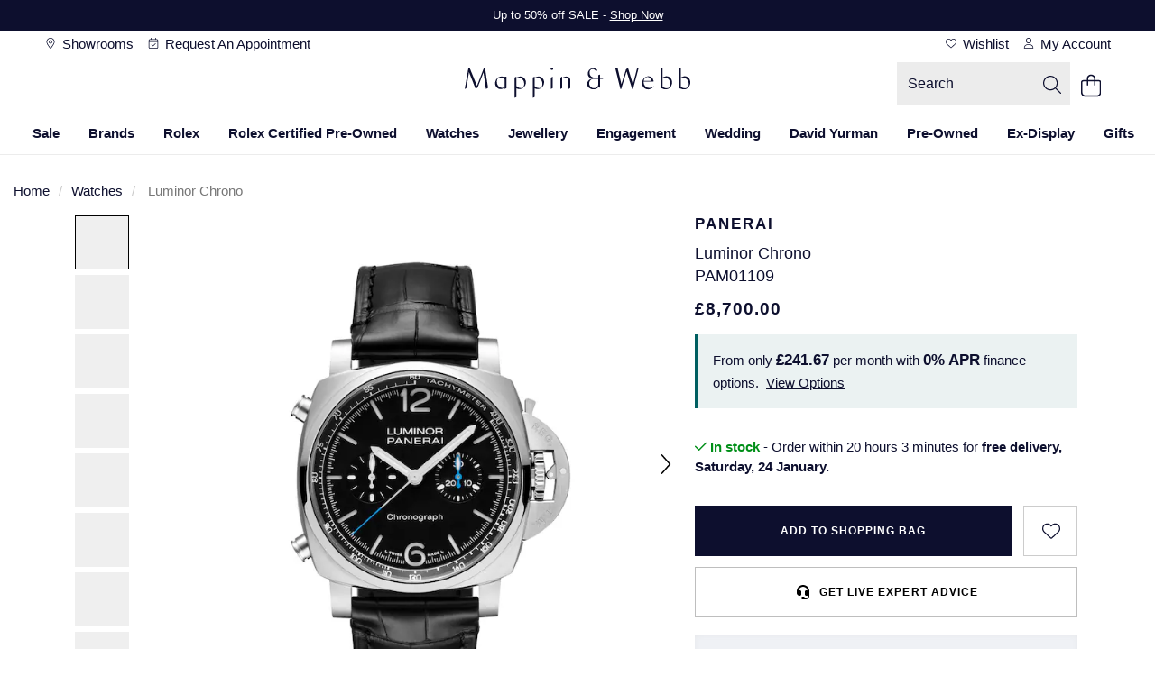

--- FILE ---
content_type: text/html;charset=UTF-8
request_url: https://www.mappinandwebb.com/Panerai-Luminor-Chrono-PAM01109/p/17650610
body_size: 52537
content:
<!DOCTYPE html><html lang="en" dir="ltr"><head>
    <meta charset="utf-8">
    <title>Panerai Luminor Chrono PAM01109 | Mappin and Webb</title>
    <base href="/">
    <link rel="apple-touch-icon" sizes="180x180" href="/favicon/MappinAndWebb-UK/apple-touch-icon.png" class="ng-star-inserted"><link rel="icon" type="image/png" sizes="96x96" href="/favicon/MappinAndWebb-UK/favicon-96x96.png" class="ng-star-inserted"><link rel="manifest" href="/favicon/MappinAndWebb-UK/site.webmanifest" class="ng-star-inserted"><link rel="shortcut icon" type="image/x-icon" href="/favicon/MappinAndWebb-UK/favicon.ico" class="ng-star-inserted"><link rel="icon" type="image/svg+xml" href="/favicon/MappinAndWebb-UK/favicon.svg" class="ng-star-inserted"><meta name="apple-mobile-web-app-title" content="Mappin and Webb" class="ng-star-inserted"><meta name="viewport" content="width=device-width, initial-scale=1">
    <meta name="occ-backend-base-url" content="https://api.thewosgroup.com">
    <meta name="format-detection" content="telephone=no">
    <link rel="dns-prefetch" href="https://www.googletagmanager.com">
    <link rel="preconnect" href="https://www.googletagmanager.com" crossorigin="">
    <link rel="preconnect" href="https://cdnjs.cloudflare.com" crossorigin="">
    <link rel="preconnect" href="https://f.monetate.net" crossorigin="">
    <link rel="preconnect" href="https://sb.monetate.net" crossorigin="">
    <link rel="dns-prefetch" href="https://f.monetate.net"><link rel="dns-prefetch" href="https://sb.monetate.net">
    
    
  <link rel="stylesheet" href="styles-SIGVVSGC.css">


                              <link href="https://s.go-mpulse.net/boomerang/E869A-C353G-4NFER-PT9S5-8Q9VV" rel="preload" as="script"><meta http-equiv="origin-trial" content="A6A+1d+C3ouRtnK8HZmLfRaTibk7Y5RIysXvkTgkdjhqJIIf/lhKui+K3HFmT7FjsIInJLWjy/x5UTLp9k7IewQAAACGeyJvcmlnaW4iOiJodHRwczovL2dvLW1wdWxzZS5uZXQ6NDQzIiwiZmVhdHVyZSI6IlNvZnROYXZpZ2F0aW9uSGV1cmlzdGljcyIsImV4cGlyeSI6MTcxNjk0MDc5OSwiaXNTdWJkb21haW4iOnRydWUsImlzVGhpcmRQYXJ0eSI6dHJ1ZX0="><style id="templateCss">    .productDetailsFinanceBlock > span { display:none; }  .availableFinanceText { max-width:460px;margin:0 auto !important; }     .availableFinanceText br { display:none !important; }  body.pageType-ProductPage .financePopupSubHeaderText { font-size:16px;line-height:initial;display:block; padding:24px; }     .productDetailsFinanceBlockValues { display: inline; }     .productDetailsFinanceShow {display: inline;}     body.pageType-ProductPage .availableFinanceText { background-color:transparent !important;font-weight:400 }          @media(max-width:767px) {     .financePopupSubHeaderText:after { font-size:15px;line-height:22px;}             body.pageType-ProductPage .financePopupSubHeaderText { padding:16px 32px; }         body.pageType-ProductPage .availableFinanceText { font-size:15px;line-height:23px; }         body.pageType-ProductPage .availableFinanceText { padding:24px; } } .productPageKlarnaBlock { padding:0; } .productPagePaypalCreditBlock { padding:8px; } #productPagePaypalCreditImage { margin:0; } .productPagePaypalCreditBlock .productPagePaypalCreditImageBlock { width: auto; margin-right: 8px;align-items:center; } #productPagePaypalCreditImage { height:22px;;width:100%;max-width:76px; } .productPagePaypalCreditDetailsBlock { display:flex; align-items:center; }     .productPagePaypalCreditBlock .productPagePaypalCreditDetailsBlock span a { display:inline-block;margin-left:4px;letter-spacing:0 !important; } .productPagePaypalCreditDetailsBlock span b { font-weight:normal !important; } .productPagePaypalCreditBlock { min-height:56px; }  .productMobileSpecificationComponent.hidden-lg .productSpecification ul.productSpecs li .specLabel { padding-right: 16px; } .variantDropdownsContainer select.variantDropdown { width: 100% !important; margin-bottom: 16px; }</style><style>[_nghost-ng-c684454847]{display:contents}</style><link rel="stylesheet" type="text/css" href="/MappinAndWebb.css" id="css_MappinAndWebb"><style>.wesPopup[_ngcontent-ng-c1287543525]{position:relative;background-color:#fff;width:600px;max-width:100%;max-height:850px;top:150px;left:50%;margin:0;transform:translate(-50%);-webkit-transform:translate(-50%,0);-moz-transform:translate(-50%,0);-o-transform:translate(-50%,0);overflow:hidden;padding:30px 15px}.wesPopup[_ngcontent-ng-c1287543525]   h2[_ngcontent-ng-c1287543525]{margin:0 0 30px;font-size:1.333em;text-transform:uppercase;letter-spacing:.13em;text-align:center}.wesPopupClose[_ngcontent-ng-c1287543525]{position:absolute;top:5px;right:10px;font-size:20px;padding:5px;cursor:pointer}.wesPopupBackground[_ngcontent-ng-c1287543525]{position:fixed;top:0;left:0;background-color:#000000b3;width:100%;height:100%;z-index:998;overflow-y:auto}#wesAddColleaguesSave[_ngcontent-ng-c1287543525], #wesAddColleaguesClose[_ngcontent-ng-c1287543525]{line-height:44px;text-align:center;text-transform:uppercase;letter-spacing:.03em;font-weight:700;font-size:.933em;cursor:pointer}#wesAddColleaguesClose[_ngcontent-ng-c1287543525]{margin-top:20px}.wesPayrollRowHeader[_ngcontent-ng-c1287543525]{color:#aaa;margin-bottom:6px}.wesPayrollRow[_ngcontent-ng-c1287543525]{margin-bottom:20px}.wesPayrollRow[_ngcontent-ng-c1287543525]   input[_ngcontent-ng-c1287543525]{font-size:.9333em;border:1px solid #ddd;line-height:42px;height:44px;padding:0 5px;color:#000;width:calc(100% - 40px)}.wesPayrollRow.wesFormError[_ngcontent-ng-c1287543525]   input[_ngcontent-ng-c1287543525]{border-color:#b01717}.wesAddRow[_ngcontent-ng-c1287543525], .wesRemoveRow[_ngcontent-ng-c1287543525]{line-height:44px;display:inline-block;float:right;font-size:22px;cursor:pointer}.wesAddRow[_ngcontent-ng-c1287543525], .wesFormErrorMessage[_ngcontent-ng-c1287543525]{color:#a6182e}.wesPayrollUpdateSuccessMessage[_ngcontent-ng-c1287543525]{padding-left:10px;line-height:40px;background-color:#eff5e7;margin-bottom:15px}.wesPayrollUpdateSuccessMessage[_ngcontent-ng-c1287543525]   i[_ngcontent-ng-c1287543525]{margin-right:5px}.wesPayrollUpdateSuccessMessageTick[_ngcontent-ng-c1287543525]{float:left;padding-top:7px;padding-right:10px}</style><style>#wesTimeoutPopup[_ngcontent-ng-c490323442]{position:relative;background-color:#fff;width:600px;max-width:100%;max-height:850px;top:150px;left:50%;margin:0;transform:translate(-50%);-webkit-transform:translate(-50%,0);-moz-transform:translate(-50%,0);-o-transform:translate(-50%,0);overflow:hidden;padding:30px 15px}#wesTimeoutPopupBackground[_ngcontent-ng-c490323442]{position:fixed;top:0;left:0;background-color:#000000b3;width:100%;height:100%;z-index:998;overflow-y:auto}#wesTimeoutPopupTitle[_ngcontent-ng-c490323442]{margin:0 0 30px;font-size:1.333em;text-transform:uppercase;letter-spacing:.13em;text-align:center}#wesTimeoutPopupTimer[_ngcontent-ng-c490323442]{text-align:center;font-size:50px;display:inline-block;width:100%;margin:15px auto 35px;font-weight:700}#wesTimeoutPopupContinue[_ngcontent-ng-c490323442]{line-height:44px;text-align:center;text-transform:uppercase;letter-spacing:.03em;font-weight:700;font-size:.933em;cursor:pointer}</style><style>.productAccordianHeader[_ngcontent-ng-c371222311]{border-top:1px solid #ccc}.productAccordianHeader[_ngcontent-ng-c371222311]   h2[_ngcontent-ng-c371222311]{font-size:1em;text-transform:uppercase;line-height:60px;margin:0}.productAccordianBody[_ngcontent-ng-c371222311]{padding-bottom:40px}.productAccordianOpenClosed[_ngcontent-ng-c371222311]{position:absolute;line-height:4em;top:0;right:10px;cursor:pointer;width:20px;height:20px}.productAccordianOpenClosed.open[_ngcontent-ng-c371222311]{display:none}.productAccordianOpenClosed.close[_ngcontent-ng-c371222311], .closed[_ngcontent-ng-c371222311]   .productAccordianOpenClosed.open[_ngcontent-ng-c371222311]{display:inline-block}.closed[_ngcontent-ng-c371222311]   .productAccordianOpenClosed.close[_ngcontent-ng-c371222311], .closed[_ngcontent-ng-c371222311]   .productAccordianBody[_ngcontent-ng-c371222311]{display:none}.productAccordianHeader[_ngcontent-ng-c371222311]   h2[_ngcontent-ng-c371222311], .youMayAlsoLikeHeader[_ngcontent-ng-c371222311]{font-family:var(--heading-font);font-size:var(--heading-lg-size);font-weight:var(--heading-weight);letter-spacing:var(--heading-lg-tracking);text-transform:var(--heading-transform)}.productAccordianBody[_ngcontent-ng-c371222311]{font-family:var(--body-font);font-size:var(--body-md-size);font-weight:var(--body-weight);letter-spacing:var(--body-tracking);line-height:var(--body-md-line-height)}.productAccordianBody[_ngcontent-ng-c371222311]   ul.productSpecs[_ngcontent-ng-c371222311]   li[_ngcontent-ng-c371222311]   span.specLabel[_ngcontent-ng-c371222311]{font-family:var(--heading-font);font-size:var(--heading-md-size);font-weight:var(--heading-weight);letter-spacing:var(--heading-md-tracking);line-height:var(--heading-md-line-height);text-transform:var(--heading-transform)}  .productAccordianBody h2,   .productAccordianBody h3,   .productAccordianBody h4{margin-top:24px;margin-bottom:16px;font-family:var(--heading-font);font-weight:var(--heading-weight);color:var(--primary-text-color);font-size:var(--heading-lg-size-mobile);letter-spacing:var(--heading-lg-tracking-mobile);line-height:var(--heading-lg-line-height-mobile);text-transform:var(--heading-transform)}.productAccordian[_ngcontent-ng-c371222311]   ul.productSpecs[_ngcontent-ng-c371222311]{margin-top:16px}.productAccordian[_ngcontent-ng-c371222311]   ul.productSpecs[_ngcontent-ng-c371222311]   li[_ngcontent-ng-c371222311]{padding:0;min-height:56px;border-top:1px solid var(--mid-grey-1);border-bottom:0;width:100%;margin-right:0%}.productAccordian[_ngcontent-ng-c371222311]   ul.productSpecs[_ngcontent-ng-c371222311]   span[_ngcontent-ng-c371222311]{height:100%;display:inline-flex;padding:16px 24px;align-items:center}.productAccordian[_ngcontent-ng-c371222311]   ul.productSpecs[_ngcontent-ng-c371222311]   span.specLabel[_ngcontent-ng-c371222311]{background-color:var(--light-grey);width:44%}.productAccordian[_ngcontent-ng-c371222311]   ul.productSpecs[_ngcontent-ng-c371222311]   span.specValue[_ngcontent-ng-c371222311]{width:56%}.productAccordian[_ngcontent-ng-c371222311]   ul.productSpecs[_ngcontent-ng-c371222311]   li[_ngcontent-ng-c371222311]:nth-last-child(-n+2){border-bottom:1px solid var(--mid-grey-1)}@media (min-width: 992px){.productAccordian[_ngcontent-ng-c371222311]   ul.productSpecs[_ngcontent-ng-c371222311]   li[_ngcontent-ng-c371222311]{width:50%}}@media (min-width: 768px){  .productAccordianBody h2,   .productAccordianBody h3,   .productAccordianBody h4{font-size:var(--heading-lg-size);letter-spacing:var(--heading-lg-tracking);line-height:var(--heading-lg-line-height)}.productAccordian[_ngcontent-ng-c371222311]   ul.productSpecs[_ngcontent-ng-c371222311]   span.specLabel[_ngcontent-ng-c371222311]{width:37%}.productAccordian[_ngcontent-ng-c371222311]   ul.productSpecs[_ngcontent-ng-c371222311]   span.specValue[_ngcontent-ng-c371222311]{width:63%}}  .owl-theme .owl-nav{margin-top:10px;text-align:center;-webkit-tap-highlight-color:transparent}  .owl-theme .owl-nav [class*=owl-]{color:#fff;font-size:14px;margin:5px;padding:4px 7px;background:#d6d6d6;display:inline-block;cursor:pointer;border-radius:3px}  .owl-theme .owl-nav [class*=owl-]:hover{background:#869791;color:#fff;text-decoration:none}  .owl-theme .owl-nav .disabled{opacity:.5;cursor:default}  .owl-theme .owl-nav.disabled+.owl-dots{margin-top:10px}  .owl-theme .owl-dots{text-align:center;-webkit-tap-highlight-color:transparent}  .owl-theme .owl-dots .owl-dot{display:inline-block;zoom:1}  .owl-theme .owl-dots .owl-dot span{width:10px;height:10px;margin:5px 7px;background:#d6d6d6;display:block;-webkit-backface-visibility:visible;transition:opacity .2s ease;border-radius:30px}  .owl-theme .owl-dots .owl-dot.active span,   .owl-theme .owl-dots .owl-dot:hover span{background:#869791}  .owl-carousel{display:none;width:100%;-webkit-tap-highlight-color:transparent;position:relative;z-index:1}  .owl-carousel a{cursor:pointer}  .owl-carousel .owl-stage{position:relative;-ms-touch-action:pan-Y;touch-action:manipulation;-moz-backface-visibility:hidden}  .owl-carousel .owl-stage:after{content:".";display:block;clear:both;visibility:hidden;line-height:0;height:0}  .owl-carousel .owl-stage-outer{position:relative;overflow:hidden;-webkit-transform:translate3d(0,0,0)}  .owl-carousel .owl-wrapper,   .owl-carousel .owl-item{-webkit-backface-visibility:hidden;-moz-backface-visibility:hidden;-ms-backface-visibility:hidden;-webkit-transform:translate3d(0,0,0);-moz-transform:translate3d(0,0,0);-ms-transform:translate3d(0,0,0)}  .owl-carousel .owl-item{position:relative;min-height:1px;float:left;-webkit-backface-visibility:hidden;-webkit-tap-highlight-color:transparent;-webkit-touch-callout:none}  .owl-carousel .owl-item.center{z-index:5}  .owl-carousel .owl-item img{display:block;width:100%}  .owl-carousel .owl-nav{position:initial}  .owl-carousel .owl-nav.disabled,   .owl-carousel .owl-dots.disabled{display:none}  .owl-carousel .owl-nav .owl-prev,   .owl-carousel .owl-nav .owl-next,   .owl-carousel .owl-dot{cursor:pointer;-webkit-user-select:none;-khtml-user-select:none;-moz-user-select:none;-ms-user-select:none;user-select:none}  .owl-carousel .owl-nav button.owl-prev,   .owl-carousel .owl-nav button.owl-next,   .owl-carousel button.owl-dot{background:none;color:inherit;border:none;padding:0;font:inherit}  .owl-carousel.owl-loaded{display:block}  .owl-carousel.owl-loading{opacity:0;display:block}  .owl-carousel.owl-hidden{opacity:0}  .owl-carousel.owl-refresh .owl-item{visibility:hidden}  .owl-carousel.owl-drag .owl-item{touch-action:pan-y;-webkit-user-select:none;-moz-user-select:none;-ms-user-select:none;user-select:none}  .owl-carousel.owl-grab{cursor:move;cursor:grab}  .owl-carousel.owl-rtl{direction:rtl}  .owl-carousel.owl-rtl .owl-item{float:right}  .no-js .owl-carousel{display:block}  .owl-carousel .animated{animation-duration:1s;animation-fill-mode:both}  .owl-carousel .owl-animated-in{z-index:0}  .owl-carousel .owl-animated-out{z-index:1}  .owl-carousel .fadeOut{animation-name:_ngcontent-ng-c371222311_fadeOut}@keyframes _ngcontent-ng-c371222311_fadeOut{0%{opacity:1}to{opacity:0}}  .owl-height{transition:height .5s ease-in-out}  .owl-carousel .owl-item .owl-lazy{transition:opacity .4s ease}  .owl-carousel .owl-item .owl-lazy[src^=""],   .owl-carousel .owl-item .owl-lazy:not([src]){max-height:0}  .owl-carousel .owl-item img.owl-lazy{transform-style:preserve-3d}[_nghost-ng-c371222311]{display:contents}  .youMayAlsoLikeCarousel{display:block;width:100%}  .youMayAlsoLikeBlock+.youMayAlsoLikeBlock{display:none}  .youMayAlsoLikeBlock{margin-top:5px;margin-bottom:5px}  .youMayAlsoLikeBlock a{display:block;padding:10px;background-color:#fff}  .youMayAlsoLikeBlock a:hover{text-decoration:none}  .youMayAlsoLikeBlock a>*{text-decoration:none}  .youMayAlsoLikeBlock .youMayAlsoLikeImg{position:relative}  .youMayAlsoLikeBlock .youMayAlsoLikeImg img{width:100%;margin-bottom:15px}  .youMayAlsoLikeBlock .youMayAlsoLikeImg .productPageAltImage{position:absolute;opacity:0;top:0;left:0;z-index:2;transition:all .2s ease-out;border-radius:20px}  .youMayAlsoLikeBlock .youMayAlsoLikeImg .productPageAltImage:hover{opacity:1}  .youMayAlsoLikeBlock h4{font-size:1em;margin:0}  .youMayAlsoLikeBlock h4 span{display:inline-block;width:100%}  .youMayAlsoLikeBlock .youMayAlsoLikeProductName{margin:8px auto;text-overflow:ellipsis;display:-webkit-box;-webkit-line-clamp:2;-webkit-box-orient:vertical;overflow:hidden}.col-mobileCarousel[_ngcontent-ng-c371222311]{padding:0}  .youMayAlsoLikeCarousel .owl-carousel .owl-nav{display:block}  .youMayAlsoLikeCarousel .owl-carousel .owl-nav div{font-size:0;position:absolute;top:calc(50% - 10px);height:20px;width:20px;opacity:.3;-webkit-transition:opacity .3s ease;-moz-transition:opacity .3s ease;-o-transition:opacity .3s ease;transition:opacity .3s ease}  .youMayAlsoLikeCarousel .owl-carousel .owl-nav div::hover{background:none;opacity:.7}  .youMayAlsoLikeCarousel .owl-carousel .owl-nav div.disabled{opacity:0}  .youMayAlsoLikeCarousel .owl-carousel .owl-nav .owl-prev,   .youMayAlsoLikeCarousel .owl-carousel .owl-nav .owl-prev:hover{left:-5px;background:url(/icons/arrow-left.png);background-color:transparent;background-size:contain;background-repeat:no-repeat;background-position:center;z-index:2;cursor:pointer}  .youMayAlsoLikeCarousel .owl-carousel .owl-nav .owl-next,   .youMayAlsoLikeCarousel .owl-carousel .owl-nav .owl-next:hover{right:-5px;background:url(/icons/arrow-right.png);background-color:transparent;background-size:contain;background-repeat:no-repeat;background-position:center;z-index:2;cursor:pointer}  .rolexYouMayAlsoLikeCarousel .owl-carousel .owl-nav div{background:url(/icons/CarouselArrows.svg)}  .rolexYouMayAlsoLikeCarousel .owl-carousel .owl-nav div:hover{background:url(/icons/CarouselArrows.svg)}.youMayAlsoLikeRolexCPO[_ngcontent-ng-c371222311]     .rolexYouMayAlsoLikeCarousel .owl-carousel .owl-nav div{background:none;height:44px;width:44px;background-color:#d4d4d44d;border-radius:22px;padding:0;margin-top:-22px}.youMayAlsoLikeRolexCPO[_ngcontent-ng-c371222311]     .rolexYouMayAlsoLikeCarousel .owl-carousel .owl-nav div:hover{background:none;background-color:#7676764d;opacity:1}.youMayAlsoLikeRolexCPO[_ngcontent-ng-c371222311]     .rolexYouMayAlsoLikeCarousel .owl-carousel .owl-nav div:after{content:"";display:block;margin:16px;width:12px;height:12px;background:url(/icons/rolex/arrow-black-icon.svg)}.youMayAlsoLikeRolexCPO[_ngcontent-ng-c371222311]     .rolexYouMayAlsoLikeCarousel .owl-carousel .owl-nav div.owl-next{right:-55px}.youMayAlsoLikeRolexCPO[_ngcontent-ng-c371222311]     .rolexYouMayAlsoLikeCarousel .owl-carousel .owl-nav div.owl-prev{left:-55px}.youMayAlsoLikeRolexCPO[_ngcontent-ng-c371222311]     .rolexYouMayAlsoLikeCarousel .owl-carousel .owl-nav div.owl-prev:after{transform:rotate(180deg)}.youMayAlsoLikeRolexRow[_ngcontent-ng-c371222311] > .col-md-12[_ngcontent-ng-c371222311]{padding:0}.youMayAlsoLikeRolexRow[_ngcontent-ng-c371222311] > .col-md-12[_ngcontent-ng-c371222311]   .youMayAlsoLikeBlock[_ngcontent-ng-c371222311]   .youMayAlsoLikeImg[_ngcontent-ng-c371222311]   img[_ngcontent-ng-c371222311]{margin-bottom:0}.youMayAlsoLikeRolexRow[_ngcontent-ng-c371222311] > .col-md-12[_ngcontent-ng-c371222311]   .rolexYouMayAlsoLikeCarousel[_ngcontent-ng-c371222311]   .youMayAlsoLikeBlock[_ngcontent-ng-c371222311]   a[_ngcontent-ng-c371222311] > h4[_ngcontent-ng-c371222311]{margin-top:0}@media (min-width: 992px){  .youMayAlsoLikeCarousel{width:100%}  .youMayAlsoLikeCarousel .owl-carousel .owl-nav div{width:30px}  .youMayAlsoLikeCarousel .owl-carousel .owl-nav .owl-prev,   .youMayAlsoLikeCarousel .owl-carousel .owl-nav .owl-prev:hover{left:-30px}  .youMayAlsoLikeCarousel .owl-carousel .owl-nav .owl-next,   .youMayAlsoLikeCarousel .owl-carousel .owl-nav .owl-next:hover{right:-30px}}.youMayAlsoLike.youMayAlsoLikeRolexCPO[_ngcontent-ng-c371222311]     .rolexYouMayAlsoLikeCarousel div.youMayAlsoLikeBlock h4{padding:50px 50px 0}.youMayAlsoLike.youMayAlsoLikeRolexCPO[_ngcontent-ng-c371222311]     .rolexYouMayAlsoLikeCarousel div.youMayAlsoLikeBlock div.youMayAlsoLikePrice{padding:0 50px 50px}.youMayAlsoLike.youMayAlsoLikeRolexCPO[_ngcontent-ng-c371222311]     .rolexYouMayAlsoLikeCarousel div.youMayAlsoLikeBlock a{padding:0;margin:0 4px}@media (min-width: 768px) and (max-width: 1023px){.youMayAlsoLike.youMayAlsoLikeRolexCPO[_ngcontent-ng-c371222311]     .rolexYouMayAlsoLikeCarousel div.youMayAlsoLikeBlock h4{padding:30px 30px 0}.youMayAlsoLike.youMayAlsoLikeRolexCPO[_ngcontent-ng-c371222311]     .rolexYouMayAlsoLikeCarousel div.youMayAlsoLikeBlock div.youMayAlsoLikePrice{padding:0 30px 40px}}@media (min-width: 768px){.youMayAlsoLikeRolexCPO[_ngcontent-ng-c371222311]{padding:0 8vw}.youMayAlsoLike.youMayAlsoLikeRolexCPO[_ngcontent-ng-c371222311]     .rolexYouMayAlsoLikeCarousel .owl-nav{display:block}}@media (max-width: 767px){.youMayAlsoLikeRolexCPO[_ngcontent-ng-c371222311]{padding:0 7vw}.youMayAlsoLike.youMayAlsoLikeRolexCPO[_ngcontent-ng-c371222311]     .rolexYouMayAlsoLikeCarousel .owl-nav{display:none}.youMayAlsoLike.youMayAlsoLikeRolexCPO[_ngcontent-ng-c371222311]     .rolexYouMayAlsoLikeCarousel div.youMayAlsoLikeBlock a{margin:0 3px}.youMayAlsoLike.youMayAlsoLikeRolexCPO[_ngcontent-ng-c371222311]     .rolexYouMayAlsoLikeCarousel div.youMayAlsoLikeBlock h4{padding:20px 20px 0}.youMayAlsoLike.youMayAlsoLikeRolexCPO[_ngcontent-ng-c371222311]     .rolexYouMayAlsoLikeCarousel div.youMayAlsoLikeBlock div.youMayAlsoLikePrice{padding:0 20px 30px}}</style><style>.productAccordianHeader[_ngcontent-ng-c2204077823]{border-top:1px solid #ccc}.productAccordianHeader[_ngcontent-ng-c2204077823]   h2[_ngcontent-ng-c2204077823]{font-size:1em;text-transform:uppercase;line-height:60px;margin:0}.productAccordianBody[_ngcontent-ng-c2204077823]{padding-bottom:40px}.productAccordianOpenClosed[_ngcontent-ng-c2204077823]{position:absolute;line-height:4em;top:0;right:10px;cursor:pointer;width:20px;height:20px}.productAccordianOpenClosed.open[_ngcontent-ng-c2204077823]{display:none}.productAccordianOpenClosed.close[_ngcontent-ng-c2204077823], .closed[_ngcontent-ng-c2204077823]   .productAccordianOpenClosed.open[_ngcontent-ng-c2204077823]{display:inline-block}.closed[_ngcontent-ng-c2204077823]   .productAccordianOpenClosed.close[_ngcontent-ng-c2204077823], .closed[_ngcontent-ng-c2204077823]   .productAccordianBody[_ngcontent-ng-c2204077823]{display:none}.productAccordianHeader[_ngcontent-ng-c2204077823]   h2[_ngcontent-ng-c2204077823], .youMayAlsoLikeHeader[_ngcontent-ng-c2204077823]{font-family:var(--heading-font);font-size:var(--heading-lg-size);font-weight:var(--heading-weight);letter-spacing:var(--heading-lg-tracking);text-transform:var(--heading-transform)}.productAccordianBody[_ngcontent-ng-c2204077823]{font-family:var(--body-font);font-size:var(--body-md-size);font-weight:var(--body-weight);letter-spacing:var(--body-tracking);line-height:var(--body-md-line-height)}.productAccordianBody[_ngcontent-ng-c2204077823]   ul.productSpecs[_ngcontent-ng-c2204077823]   li[_ngcontent-ng-c2204077823]   span.specLabel[_ngcontent-ng-c2204077823]{font-family:var(--heading-font);font-size:var(--heading-md-size);font-weight:var(--heading-weight);letter-spacing:var(--heading-md-tracking);line-height:var(--heading-md-line-height);text-transform:var(--heading-transform)}  .productAccordianBody h2,   .productAccordianBody h3,   .productAccordianBody h4{margin-top:24px;margin-bottom:16px;font-family:var(--heading-font);font-weight:var(--heading-weight);color:var(--primary-text-color);font-size:var(--heading-lg-size-mobile);letter-spacing:var(--heading-lg-tracking-mobile);line-height:var(--heading-lg-line-height-mobile);text-transform:var(--heading-transform)}.productAccordian[_ngcontent-ng-c2204077823]   ul.productSpecs[_ngcontent-ng-c2204077823]{margin-top:16px}.productAccordian[_ngcontent-ng-c2204077823]   ul.productSpecs[_ngcontent-ng-c2204077823]   li[_ngcontent-ng-c2204077823]{padding:0;min-height:56px;border-top:1px solid var(--mid-grey-1);border-bottom:0;width:100%;margin-right:0%}.productAccordian[_ngcontent-ng-c2204077823]   ul.productSpecs[_ngcontent-ng-c2204077823]   span[_ngcontent-ng-c2204077823]{height:100%;display:inline-flex;padding:16px 24px;align-items:center}.productAccordian[_ngcontent-ng-c2204077823]   ul.productSpecs[_ngcontent-ng-c2204077823]   span.specLabel[_ngcontent-ng-c2204077823]{background-color:var(--light-grey);width:44%}.productAccordian[_ngcontent-ng-c2204077823]   ul.productSpecs[_ngcontent-ng-c2204077823]   span.specValue[_ngcontent-ng-c2204077823]{width:56%}.productAccordian[_ngcontent-ng-c2204077823]   ul.productSpecs[_ngcontent-ng-c2204077823]   li[_ngcontent-ng-c2204077823]:nth-last-child(-n+2){border-bottom:1px solid var(--mid-grey-1)}@media (min-width: 992px){.productAccordian[_ngcontent-ng-c2204077823]   ul.productSpecs[_ngcontent-ng-c2204077823]   li[_ngcontent-ng-c2204077823]{width:50%}}@media (min-width: 768px){  .productAccordianBody h2,   .productAccordianBody h3,   .productAccordianBody h4{font-size:var(--heading-lg-size);letter-spacing:var(--heading-lg-tracking);line-height:var(--heading-lg-line-height)}.productAccordian[_ngcontent-ng-c2204077823]   ul.productSpecs[_ngcontent-ng-c2204077823]   span.specLabel[_ngcontent-ng-c2204077823]{width:37%}.productAccordian[_ngcontent-ng-c2204077823]   ul.productSpecs[_ngcontent-ng-c2204077823]   span.specValue[_ngcontent-ng-c2204077823]{width:63%}}[_nghost-ng-c2204077823]{display:contents}</style><style>[_nghost-ng-c4290648473]{min-height:100vh}.loader[_ngcontent-ng-c4290648473]   .imageGalleryHero[_ngcontent-ng-c4290648473]{float:right;width:100%}.loader[_ngcontent-ng-c4290648473]   .imageGalleryHero[_ngcontent-ng-c4290648473]     .skeleton-loader{height:405px}.loader[_ngcontent-ng-c4290648473]   .productImageGalleryThumbs[_ngcontent-ng-c4290648473]{float:left;height:53px;width:100%}@media (min-width: 992px){.loader[_ngcontent-ng-c4290648473]   .imageGalleryHero[_ngcontent-ng-c4290648473]{width:86%}.loader[_ngcontent-ng-c4290648473]   .productImageGalleryThumbs[_ngcontent-ng-c4290648473]{height:auto;width:14%}}@media (min-width: 769px){.loader[_ngcontent-ng-c4290648473]   .imageGalleryHero[_ngcontent-ng-c4290648473]     .skeleton-loader{height:700px}}@media (min-width: 681px){.loader[_ngcontent-ng-c4290648473]   .productImageGalleryThumbs[_ngcontent-ng-c4290648473]{height:60px}}@media (min-width: 541px){.loader[_ngcontent-ng-c4290648473]   .imageGalleryHero[_ngcontent-ng-c4290648473]     .skeleton-loader{height:540px}}@media (min-width: 421px){.loader[_ngcontent-ng-c4290648473]   .imageGalleryHero[_ngcontent-ng-c4290648473]     .skeleton-loader{height:468px}}</style><style>.navigationBar[_ngcontent-ng-c1936259970]{text-align:center;position:relative}.navigationBar[_ngcontent-ng-c1936259970]   .mainNav[_ngcontent-ng-c1936259970]{padding:0 20px;margin:0;overflow-x:auto}.navigationBar[_ngcontent-ng-c1936259970]   .mainNav[_ngcontent-ng-c1936259970] > ul[_ngcontent-ng-c1936259970]{list-style:none;display:inline-flex;margin:0;padding:0}.navigationBar[_ngcontent-ng-c1936259970]   .mainNav[_ngcontent-ng-c1936259970] > ul[_ngcontent-ng-c1936259970] > li[_ngcontent-ng-c1936259970]{display:inline-block;line-height:32px;padding:0}.navigationBar[_ngcontent-ng-c1936259970]   .mainNav[_ngcontent-ng-c1936259970] > ul[_ngcontent-ng-c1936259970] > li[_ngcontent-ng-c1936259970] > a[_ngcontent-ng-c1936259970]{position:relative}.navigationBar[_ngcontent-ng-c1936259970]   .mainNav[_ngcontent-ng-c1936259970] > ul[_ngcontent-ng-c1936259970] > li.navHover[_ngcontent-ng-c1936259970] > a[_ngcontent-ng-c1936259970]{border-color:#000}.navigationBar[_ngcontent-ng-c1936259970]   .mainNav[_ngcontent-ng-c1936259970] > ul[_ngcontent-ng-c1936259970] > li.navHover[_ngcontent-ng-c1936259970] > a[_ngcontent-ng-c1936259970], .navigationBar[_ngcontent-ng-c1936259970]   .mainNav[_ngcontent-ng-c1936259970] > li[_ngcontent-ng-c1936259970] > a[_ngcontent-ng-c1936259970]:focus{text-decoration:none}.navigationBar[_ngcontent-ng-c1936259970]   .mainNav[_ngcontent-ng-c1936259970] > ul[_ngcontent-ng-c1936259970] > li[_ngcontent-ng-c1936259970]:hover > a[_ngcontent-ng-c1936259970]:after, .navigationBar.navActive[_ngcontent-ng-c1936259970]   .mainNav[_ngcontent-ng-c1936259970] > ul[_ngcontent-ng-c1936259970] > li.navHover[_ngcontent-ng-c1936259970] > a[_ngcontent-ng-c1936259970]:after, .navigationBar[_ngcontent-ng-c1936259970]   .mainNav[_ngcontent-ng-c1936259970] > ul[_ngcontent-ng-c1936259970] > li[_ngcontent-ng-c1936259970]:focus-within > a[_ngcontent-ng-c1936259970]:after, .navigationBar[_ngcontent-ng-c1936259970]   .mainNav[_ngcontent-ng-c1936259970] > ul[_ngcontent-ng-c1936259970] > li.hoverIntentOut[_ngcontent-ng-c1936259970] > a[_ngcontent-ng-c1936259970]:after{opacity:1}.navigationBar.navActive[_ngcontent-ng-c1936259970] ~ .grey-overlay[_ngcontent-ng-c1936259970]{display:block!important;height:100vh!important;background-color:#000000b3!important;z-index:8!important;width:100%}.navigationBar[_ngcontent-ng-c1936259970]   .dropdown-nav[_ngcontent-ng-c1936259970]{position:absolute;width:100%;left:0;background-color:#fff;text-align:left;visibility:hidden;z-index:9;height:0;transition-delay:.05s;overflow-y:hidden}.navigationBar[_ngcontent-ng-c1936259970]   li[_ngcontent-ng-c1936259970]   .dropdown-nav[_ngcontent-ng-c1936259970] >   *{opacity:0;transition:opacity .15s}.navigationBar.navActive[_ngcontent-ng-c1936259970]   li.navHover[_ngcontent-ng-c1936259970]   .dropdown-nav[_ngcontent-ng-c1936259970] >   *{opacity:1;transition:opacity .15s .2s}.navigationBar[_ngcontent-ng-c1936259970]   li.navHover[_ngcontent-ng-c1936259970]   .dropdown-nav[_ngcontent-ng-c1936259970]   span.desktopNavSectionHeader[_ngcontent-ng-c1936259970], .navigationBar[_ngcontent-ng-c1936259970]   li[_ngcontent-ng-c1936259970]   .dropdown-nav[_ngcontent-ng-c1936259970]   span.desktopNavSectionHeader[_ngcontent-ng-c1936259970]{font-size:1.5em;height:55px;line-height:1em;padding-bottom:10px}.navigationBar[_ngcontent-ng-c1936259970]   li.navHover[_ngcontent-ng-c1936259970]   .dropdown-nav[_ngcontent-ng-c1936259970]   a[_ngcontent-ng-c1936259970], .navigationBar[_ngcontent-ng-c1936259970]   li[_ngcontent-ng-c1936259970]   .dropdown-nav[_ngcontent-ng-c1936259970]   a[_ngcontent-ng-c1936259970]{line-height:2em}.navigationBar[_ngcontent-ng-c1936259970]   li[_ngcontent-ng-c1936259970]     .dropdown-nav.sapHtml .container{display:flex}.navigationBar[_ngcontent-ng-c1936259970]   li[_ngcontent-ng-c1936259970]     .dropdown-nav.sapHtml .container.bespoke-dropdown{display:block}.navigationBar[_ngcontent-ng-c1936259970]   li[_ngcontent-ng-c1936259970]     .dropdown-nav .container{max-width:1400px;padding:48px 32px 64px}.navigationBar[_ngcontent-ng-c1936259970]   li[_ngcontent-ng-c1936259970]     .dropdown-nav ul{padding:0}.navigationBar[_ngcontent-ng-c1936259970]   li[_ngcontent-ng-c1936259970]     .dropdown-nav h3{display:block;height:auto;margin-top:18px;margin-bottom:16px;padding-bottom:0}.navigationBar[_ngcontent-ng-c1936259970]   li[_ngcontent-ng-c1936259970]     .dropdown-nav a{line-height:32px}.navigationBar[_ngcontent-ng-c1936259970]   li[_ngcontent-ng-c1936259970]   .dropdown-nav.aurumDropdownNav[_ngcontent-ng-c1936259970]   span.desktopNavSectionHeader[_ngcontent-ng-c1936259970]{display:block;height:auto;line-height:30px;margin-top:20px;margin-bottom:16px;padding-bottom:0}.navigationBar[_ngcontent-ng-c1936259970]   .dropdownHtmlBlock[_ngcontent-ng-c1936259970]{float:right}.navigationBar.navigationBarFixed[_ngcontent-ng-c1936259970]{position:fixed;width:100%;top:0;z-index:10;background-color:#fff;max-width:1920px}.navigationBar.navigationBarFixed[_ngcontent-ng-c1936259970]   ul.mainNav[_ngcontent-ng-c1936259970]{border-top:none}.dropdown-nav[_ngcontent-ng-c1936259970]   .column-header[_ngcontent-ng-c1936259970]{text-transform:uppercase}.grey-overlay[_ngcontent-ng-c1936259970]{width:100vw;position:absolute;top:40px!important;left:-50vw;right:-50vw;margin:auto;background-color:#00000080;display:none}.navigationBar[_ngcontent-ng-c1936259970]   .mainNav[_ngcontent-ng-c1936259970] > ul[_ngcontent-ng-c1936259970] > li[_ngcontent-ng-c1936259970] > a[_ngcontent-ng-c1936259970]:hover ~ .grey-overlay[_ngcontent-ng-c1936259970]{display:block}</style><style>.productAccordianHeader[_ngcontent-ng-c3503216213]{border-top:1px solid #ccc}.productAccordianHeader[_ngcontent-ng-c3503216213]   h2[_ngcontent-ng-c3503216213]{font-size:1em;text-transform:uppercase;line-height:60px;margin:0}.productAccordianBody[_ngcontent-ng-c3503216213]{padding-bottom:40px}.productAccordianOpenClosed[_ngcontent-ng-c3503216213]{position:absolute;line-height:4em;top:0;right:10px;cursor:pointer;width:20px;height:20px}.productAccordianOpenClosed.open[_ngcontent-ng-c3503216213]{display:none}.productAccordianOpenClosed.close[_ngcontent-ng-c3503216213], .closed[_ngcontent-ng-c3503216213]   .productAccordianOpenClosed.open[_ngcontent-ng-c3503216213]{display:inline-block}.closed[_ngcontent-ng-c3503216213]   .productAccordianOpenClosed.close[_ngcontent-ng-c3503216213], .closed[_ngcontent-ng-c3503216213]   .productAccordianBody[_ngcontent-ng-c3503216213]{display:none}.productAccordianHeader[_ngcontent-ng-c3503216213]   h2[_ngcontent-ng-c3503216213], .youMayAlsoLikeHeader[_ngcontent-ng-c3503216213]{font-family:var(--heading-font);font-size:var(--heading-lg-size);font-weight:var(--heading-weight);letter-spacing:var(--heading-lg-tracking);text-transform:var(--heading-transform)}.productAccordianBody[_ngcontent-ng-c3503216213]{font-family:var(--body-font);font-size:var(--body-md-size);font-weight:var(--body-weight);letter-spacing:var(--body-tracking);line-height:var(--body-md-line-height)}.productAccordianBody[_ngcontent-ng-c3503216213]   ul.productSpecs[_ngcontent-ng-c3503216213]   li[_ngcontent-ng-c3503216213]   span.specLabel[_ngcontent-ng-c3503216213]{font-family:var(--heading-font);font-size:var(--heading-md-size);font-weight:var(--heading-weight);letter-spacing:var(--heading-md-tracking);line-height:var(--heading-md-line-height);text-transform:var(--heading-transform)}  .productAccordianBody h2,   .productAccordianBody h3,   .productAccordianBody h4{margin-top:24px;margin-bottom:16px;font-family:var(--heading-font);font-weight:var(--heading-weight);color:var(--primary-text-color);font-size:var(--heading-lg-size-mobile);letter-spacing:var(--heading-lg-tracking-mobile);line-height:var(--heading-lg-line-height-mobile);text-transform:var(--heading-transform)}.productAccordian[_ngcontent-ng-c3503216213]   ul.productSpecs[_ngcontent-ng-c3503216213]{margin-top:16px}.productAccordian[_ngcontent-ng-c3503216213]   ul.productSpecs[_ngcontent-ng-c3503216213]   li[_ngcontent-ng-c3503216213]{padding:0;min-height:56px;border-top:1px solid var(--mid-grey-1);border-bottom:0;width:100%;margin-right:0%}.productAccordian[_ngcontent-ng-c3503216213]   ul.productSpecs[_ngcontent-ng-c3503216213]   span[_ngcontent-ng-c3503216213]{height:100%;display:inline-flex;padding:16px 24px;align-items:center}.productAccordian[_ngcontent-ng-c3503216213]   ul.productSpecs[_ngcontent-ng-c3503216213]   span.specLabel[_ngcontent-ng-c3503216213]{background-color:var(--light-grey);width:44%}.productAccordian[_ngcontent-ng-c3503216213]   ul.productSpecs[_ngcontent-ng-c3503216213]   span.specValue[_ngcontent-ng-c3503216213]{width:56%}.productAccordian[_ngcontent-ng-c3503216213]   ul.productSpecs[_ngcontent-ng-c3503216213]   li[_ngcontent-ng-c3503216213]:nth-last-child(-n+2){border-bottom:1px solid var(--mid-grey-1)}@media (min-width: 992px){.productAccordian[_ngcontent-ng-c3503216213]   ul.productSpecs[_ngcontent-ng-c3503216213]   li[_ngcontent-ng-c3503216213]{width:50%}}@media (min-width: 768px){  .productAccordianBody h2,   .productAccordianBody h3,   .productAccordianBody h4{font-size:var(--heading-lg-size);letter-spacing:var(--heading-lg-tracking);line-height:var(--heading-lg-line-height)}.productAccordian[_ngcontent-ng-c3503216213]   ul.productSpecs[_ngcontent-ng-c3503216213]   span.specLabel[_ngcontent-ng-c3503216213]{width:37%}.productAccordian[_ngcontent-ng-c3503216213]   ul.productSpecs[_ngcontent-ng-c3503216213]   span.specValue[_ngcontent-ng-c3503216213]{width:63%}}  .owl-theme .owl-nav{margin-top:10px;text-align:center;-webkit-tap-highlight-color:transparent}  .owl-theme .owl-nav [class*=owl-]{color:#fff;font-size:14px;margin:5px;padding:4px 7px;background:#d6d6d6;display:inline-block;cursor:pointer;border-radius:3px}  .owl-theme .owl-nav [class*=owl-]:hover{background:#869791;color:#fff;text-decoration:none}  .owl-theme .owl-nav .disabled{opacity:.5;cursor:default}  .owl-theme .owl-nav.disabled+.owl-dots{margin-top:10px}  .owl-theme .owl-dots{text-align:center;-webkit-tap-highlight-color:transparent}  .owl-theme .owl-dots .owl-dot{display:inline-block;zoom:1}  .owl-theme .owl-dots .owl-dot span{width:10px;height:10px;margin:5px 7px;background:#d6d6d6;display:block;-webkit-backface-visibility:visible;transition:opacity .2s ease;border-radius:30px}  .owl-theme .owl-dots .owl-dot.active span,   .owl-theme .owl-dots .owl-dot:hover span{background:#869791}  .owl-carousel{display:none;width:100%;-webkit-tap-highlight-color:transparent;position:relative;z-index:1}  .owl-carousel a{cursor:pointer}  .owl-carousel .owl-stage{position:relative;-ms-touch-action:pan-Y;touch-action:manipulation;-moz-backface-visibility:hidden}  .owl-carousel .owl-stage:after{content:".";display:block;clear:both;visibility:hidden;line-height:0;height:0}  .owl-carousel .owl-stage-outer{position:relative;overflow:hidden;-webkit-transform:translate3d(0,0,0)}  .owl-carousel .owl-wrapper,   .owl-carousel .owl-item{-webkit-backface-visibility:hidden;-moz-backface-visibility:hidden;-ms-backface-visibility:hidden;-webkit-transform:translate3d(0,0,0);-moz-transform:translate3d(0,0,0);-ms-transform:translate3d(0,0,0)}  .owl-carousel .owl-item{position:relative;min-height:1px;float:left;-webkit-backface-visibility:hidden;-webkit-tap-highlight-color:transparent;-webkit-touch-callout:none}  .owl-carousel .owl-item.center{z-index:5}  .owl-carousel .owl-item img{display:block;width:100%}  .owl-carousel .owl-nav{position:initial}  .owl-carousel .owl-nav.disabled,   .owl-carousel .owl-dots.disabled{display:none}  .owl-carousel .owl-nav .owl-prev,   .owl-carousel .owl-nav .owl-next,   .owl-carousel .owl-dot{cursor:pointer;-webkit-user-select:none;-khtml-user-select:none;-moz-user-select:none;-ms-user-select:none;user-select:none}  .owl-carousel .owl-nav button.owl-prev,   .owl-carousel .owl-nav button.owl-next,   .owl-carousel button.owl-dot{background:none;color:inherit;border:none;padding:0;font:inherit}  .owl-carousel.owl-loaded{display:block}  .owl-carousel.owl-loading{opacity:0;display:block}  .owl-carousel.owl-hidden{opacity:0}  .owl-carousel.owl-refresh .owl-item{visibility:hidden}  .owl-carousel.owl-drag .owl-item{touch-action:pan-y;-webkit-user-select:none;-moz-user-select:none;-ms-user-select:none;user-select:none}  .owl-carousel.owl-grab{cursor:move;cursor:grab}  .owl-carousel.owl-rtl{direction:rtl}  .owl-carousel.owl-rtl .owl-item{float:right}  .no-js .owl-carousel{display:block}  .owl-carousel .animated{animation-duration:1s;animation-fill-mode:both}  .owl-carousel .owl-animated-in{z-index:0}  .owl-carousel .owl-animated-out{z-index:1}  .owl-carousel .fadeOut{animation-name:_ngcontent-ng-c3503216213_fadeOut}@keyframes _ngcontent-ng-c3503216213_fadeOut{0%{opacity:1}to{opacity:0}}  .owl-height{transition:height .5s ease-in-out}  .owl-carousel .owl-item .owl-lazy{transition:opacity .4s ease}  .owl-carousel .owl-item .owl-lazy[src^=""],   .owl-carousel .owl-item .owl-lazy:not([src]){max-height:0}  .owl-carousel .owl-item img.owl-lazy{transform-style:preserve-3d}[_nghost-ng-c3503216213]{display:contents}  .recentlyViewedCarousel .recentlyViewedBlock{margin-top:5px;margin-bottom:5px}  .recentlyViewedCarousel .recentlyViewedBlock a{display:block;padding:10px;background-color:#fff}  .recentlyViewedCarousel .recentlyViewedBlock img{height:auto;width:100%}  .recentlyViewedCarousel .recentlyViewedBlock .recentlyViewedImg{position:relative}  .recentlyViewedCarousel .recentlyViewedBlock .productPageAltImage{position:absolute;opacity:0;top:0;left:0;z-index:2;transition:all .2s ease-out}  .recentlyViewedCarousel .recentlyViewedBlock .productPageAltImage:hover{opacity:1}  .recentlyViewedCarousel .owl-carousel .owl-nav{display:block}  .recentlyViewedCarousel .owl-carousel .owl-nav button{display:none}  .recentlyViewedCarousel .owl-carousel .owl-nav div{font-size:0;position:absolute;top:calc(50% - 10px);height:20px;width:30px;opacity:.3;transition:opacity .3s ease}  .recentlyViewedCarousel .owl-carousel .owl-nav div.disabled{opacity:0}  .recentlyViewedCarousel .owl-carousel .owl-nav .owl-prev,   .recentlyViewedCarousel .owl-carousel .owl-nav .owl-prev:hover{left:-30px;background:url(/icons/arrow-left.png);background-color:transparent;background-size:contain;background-repeat:no-repeat;background-position:center;z-index:2;cursor:pointer}  .recentlyViewedCarousel .owl-carousel .owl-nav .owl-next,   .recentlyViewedCarousel .owl-carousel .owl-nav .owl-next:hover{right:-30px;background:url(/icons/arrow-right.png);background-color:transparent;background-size:contain;background-repeat:no-repeat;background-position:center;z-index:2;cursor:pointer}  .recentlyViewedCarouselContainer{overflow-x:hidden;padding-left:7px;width:calc(100% + 60px)}  .recentlyViewedCarouselContainer .recentlyViewedCarousel .owl-carousel{width:85%}  .recentlyViewedCarouselContainer .recentlyViewedCarousel .owl-carousel .productPageAltImage{display:none}  .recentlyViewedCarouselContainer .recentlyViewedCarousel .owl-carousel .owl-stage-outer{overflow:visible}@media (min-width: 992px){  .recentlyViewedCarouselContainer{margin-left:0;margin-right:0;overflow-x:visible;padding-left:15px;width:auto}  .recentlyViewedCarouselContainer .recentlyViewedCarousel .owl-carousel{width:100%}  .recentlyViewedCarouselContainer .recentlyViewedCarousel .owl-carousel .productPageAltImage{display:block}  .recentlyViewedCarouselContainer .recentlyViewedCarousel .owl-carousel .owl-stage-outer{overflow:hidden}}</style><style id="siteCSS">.ot-pc-logo, .ot-pc-footer-logo img {     display: none !important; }  .ot-pc-footer-logo {     background: #fff !important; }  .ProductDetailsPageTemplate {     & .productFinanceContainer {         & .financeRowsContainerFooter {             & h2 {                 margin-bottom: 30px;             }              & ol {                 padding: 0;                 margin: 0;             }              & li {                 margin-bottom: 10px;             }              & .productPageCollapsibleSection {                 max-width: 100%;                 padding: 0;             }              & .financeInfoAccordion .productPageCollapsibleSectionHeader {                 font-weight: 600;                 margin-bottom: 10px;             }         }     } }  /* SPA Global Override */ :root {     --title-span-tracking: 2px; }  /* Title Component Global - ALL */ app-aurum-title .cmsContainer :is(h1, h2, h3, h4, h5, h6) {     text-transform: var(--heading-transform); }  /* Title Span - ALL */ app-aurum-title .cmsContainer :is(h1, h2, h3, h4, h5, h6) span {     display: block;     letter-spacing: var(--title-span-tracking);     font-size: var(--heading-md-size);     font-family: var(--heading-font);     font-weight: var(--body-weight-bold);     text-transform: var(--heading-transform); }  /* End */ /* Global Links in Paragraphs  */ app-aurum-paragraph a {     text-decoration: underline; }  /* End */ /* C-title component styling update - M&W */ .MainContent {     & .c_title {          & h1,         & h2,         & span,         & p {             text-align: center;         }          & span {             display: block;             letter-spacing: var(--title-span-tracking);             font-size: var(--heading-md-size);             font-family: var(--heading-font);             font-weight: var(--body-weight-bold);             text-transform: var(--heading-transform);         }     } }  /* End */  /* Product Carousel - Link button - placing under carousel - ALL*/ .CategoryPageTemplate .MainContent .cmsContainer .container .row .blockComponentContainer:has(.productCarouselBlock) app-cms-link, .HomepageTemplate .MainContent .cmsContainer .container .row .blockComponentContainer:has(.productCarouselBlock) app-cms-link, .InformationPageTemplate .MainContent .cmsContainer .container .row .blockComponentContainer:has(.productCarouselBlock) app-cms-link, #mainContent .cmsContainer .container .row .blockComponentContainer:has(.productCarouselBlock) app-cms-link {     width: 100%;     display: flex;     transition: .4s; }  /* On Hover Styling - M&W */ .CategoryPageTemplate .MainContent .cmsContainer .container .row .blockComponentContainer:has(.productCarouselBlock) app-cms-link a:hover, .HomepageTemplate .MainContent .cmsContainer .container .row .blockComponentContainer:has(.productCarouselBlock) app-cms-link a:hover, .InformationPageTemplate .MainContent .cmsContainer .container .row .blockComponentContainer:has(.productCarouselBlock) app-cms-link a:hover, #mainContent .cmsContainer .container .row .blockComponentContainer:has(.productCarouselBlock) app-cms-link a:hover {     opacity: .8; }  /* .CategoryPageTemplate .MainContent .cmsContainer .container .row .blockComponentContainer:has(.productCarouselBlock) app-cms-link a:hover, .HomepageTemplate .MainContent .cmsContainer .container .row .blockComponentContainer:has(.productCarouselBlock) app-cms-link a:hover, .InformationPageTemplate .MainContent .cmsContainer .container .row .blockComponentContainer:has(.productCarouselBlock) app-cms-link a:hover, #mainContent .cmsContainer .container .row .blockComponentContainer:has(.productCarouselBlock) app-cms-link a:hover {     color: var(--primary-btn-text-color);     background-color: var(--primary-btn-bg-color);     border: 1px solid var(--primary-btn-border-color); } */ /* Product Carousel - Link button - Mobile Width - ALL*/ @media (max-width: 767px) {      .CategoryPageTemplate .MainContent .cmsContainer .container .row .blockComponentContainer:has(.productCarouselBlock) app-cms-link a,     .HomepageTemplate .MainContent .cmsContainer .container .row .blockComponentContainer:has(.productCarouselBlock) app-cms-link a,     .InformationPageTemplate .MainContent .cmsContainer .container .row .blockComponentContainer:has(.productCarouselBlock) app-cms-link a,     #mainContent .cmsContainer .container .row .blockComponentContainer:has(.productCarouselBlock) app-cms-link a {         max-width: 100%;         transition: .4s;     } }  /* End */ /* Product carousel if not 2 wide at 991px - ALL*/ @media (max-width: 991px) {      .CategoryPageTemplate .MainContent .cmsContainer .container .row .blockComponentContainer,     .HomepageTemplate .MainContent .cmsContainer .container .row .blockComponentContainer,     .InformationPageTemplate .MainContent .cmsContainer .container .row .blockComponentContainer,     #mainContent .cmsContainer .container .row .blockComponentContainer {         justify-content: flex-start;     } }  /* End */ /*  Scrollbar styling in ul - M&W */ .MainContent ul {     scrollbar-color: auto;     scrollbar-width: thin; }  /* End */ /* MW HTML Button - M&W */ .MainContent .cmsContainer .container .row .MW-Button.col-md-12 {     padding: 0; }  .MainContent .MW-Button {     width: 100%;     max-width: 100%;     text-align: center;      .btn.secondaryButton {         background-color: var(--secondary-btn-bg-color);         color: var(--secondary-btn-text-color);         display: flex;         align-items: center;         justify-content: center;         height: 56px;         white-space: nowrap;         vertical-align: middle;         touch-action: manipulation;         cursor: pointer;         -webkit-user-select: none;         user-select: none;         background-image: none;         padding: 0;         text-transform: var(--btn-transform);         font-family: var(--btn-font);         font-size: var(--btn-size);         font-weight: var(--btn-weight);         letter-spacing: var(--btn-tracking);         border: 1px solid;         border-color: var(--secondary-btn-border-color);         width: 100%;         max-width: 280px;     } }  @media (max-width: 991px) {     .MainContent .MW-Button a {         max-width: 100%;     } }  /* End */ /* Global Banner Fix */ /*  Fix p sizing in banners - ALL */ .CategoryPageTemplate .MainContent .cmsContainer .bannerContent .bannerContentInner p, .HomepageTemplate .MainContent .cmsContainer .bannerContent .bannerContentInner p, .InformationPageTemplate .MainContent .cmsContainer .bannerContent .bannerContentInner p, #mainContent .cmsContainer .bannerContent .bannerContentInner p {     font-size: var(--heading-lg-size);     font-family: var(--heading-font); }  /* Banner Span Fix - ALL */ .CategoryPageTemplate .MainContent .cmsContainer .bannerContent .bannerContentInner :is(h2, h3, h4, h5, h6) span, .HomepageTemplate .MainContent .cmsContainer .bannerContent .bannerContentInner :is(h2, h3, h4, h5, h6) span, .InformationPageTemplate .MainContent .cmsContainer .bannerContent .bannerContentInner :is(h2, h3, h4, h5, h6) span, #mainContent .cmsContainer .bannerContent .bannerContentInner :is(h2, h3, h4, h5, h6) span {     display: block;     letter-spacing: var(--title-span-tracking);     font-size: var(--heading-lg-size);     font-family: var(--heading-font);     font-weight: var(--body-weight-bold);     text-transform: var(--heading-transform);     margin-bottom: .5em; }  /* Banner Link - M&W */ .CategoryPageTemplate .MainContent .cmsContainer .bannerContent .bannerContentInner span.bannerLinkButton, .HomepageTemplate .MainContent .cmsContainer .bannerContent .bannerContentInner span.bannerLinkButton, .InformationPageTemplate .MainContent .cmsContainer .bannerContent .bannerContentInner span.bannerLinkButton, #mainContent .cmsContainer .bannerContent .bannerContentInner span.bannerLinkButton {     text-decoration: underline; }  /* Remove Button Padding - M&W */ .CategoryPageTemplate .MainContent .cmsContainer .bannerContent .bannerContentInner span.bannerLinkButton, .HomepageTemplate .MainContent .cmsContainer .bannerContent .bannerContentInner span.bannerLinkButton, .InformationPageTemplate .MainContent .cmsContainer .bannerContent .bannerContentInner span.bannerLinkButton, #mainContent .cmsContainer .bannerContent .bannerContentInner span.bannerLinkButton {     padding: 0; }  @media (max-width: 991px) {      .CategoryPageTemplate .MainContent .cmsContainer .bannerContent .bannerContentInner span.bannerLinkButton,     .HomepageTemplate .MainContent .cmsContainer .bannerContent .bannerContentInner span.bannerLinkButton,     .InformationPageTemplate .MainContent .cmsContainer .bannerContent .bannerContentInner span.bannerLinkButton,     #mainContent .cmsContainer .bannerContent .bannerContentInner span.bannerLinkButton {         padding-bottom: 15px;     } }  /* Banner Alignment - ALL */ .CategoryPageTemplate .MainContent .cmsContainer .bannerContent.contentTop, .HomepageTemplate .MainContent .cmsContainer .bannerContent.contentTop, .InformationPageTemplate .MainContent .cmsContainer .bannerContent.contentTop, #mainContent .cmsContainer .bannerContent.contentTop {     align-items: flex-start; }  .CategoryPageTemplate .MainContent .cmsContainer .bannerContent.contentMiddle, .HomepageTemplate .MainContent .cmsContainer .bannerContent.contentMiddle, .InformationPageTemplate .MainContent .cmsContainer .bannerContent.contentMiddle, #mainContent .cmsContainer .bannerContent.contentMiddle {     align-items: center; }  .CategoryPageTemplate .MainContent .cmsContainer .bannerContent.contentBottom, .HomepageTemplate .MainContent .cmsContainer .bannerContent.contentBottom, .InformationPageTemplate .MainContent .cmsContainer .bannerContent.contentBottom, #mainContent .cmsContainer .bannerContent.contentBottom {     align-items: flex-end; }  .CategoryPageTemplate .MainContent .cmsContainer .bannerContent.contentLeft, .HomepageTemplate .MainContent .cmsContainer .bannerContent.contentLeft, .InformationPageTemplate .MainContent .cmsContainer .bannerContent.contentLeft, #mainContent .cmsContainer .bannerContent.contentLeft {     justify-content: flex-start; }  .CategoryPageTemplate .MainContent .cmsContainer .bannerContent.contentCenter, .HomepageTemplate .MainContent .cmsContainer .bannerContent.contentCenter, .InformationPageTemplate .MainContent .cmsContainer .bannerContent.contentCenter, #mainContent .cmsContainer .bannerContent.contentCenter {     justify-content: center; }  .CategoryPageTemplate .MainContent .cmsContainer .bannerContent.contentRight, .HomepageTemplate .MainContent .cmsContainer .bannerContent.contentRight, .InformationPageTemplate .MainContent .cmsContainer .bannerContent.contentRight, #mainContent .cmsContainer .bannerContent.contentRight {     justify-content: flex-end; }  @media (max-width: 991px) {      .CategoryPageTemplate .MainContent .cmsContainer .bannerContent.mobileContentTop,     .HomepageTemplate .MainContent .cmsContainer .bannerContent.mobileContentTop,     .InformationPageTemplate .MainContent .cmsContainer .bannerContent.mobileContentTop,     #mainContent .cmsContainer .bannerContent.mobileContentTop {         align-items: flex-start;     }      .CategoryPageTemplate .MainContent .cmsContainer .bannerContent.mobileContentMiddle,     .HomepageTemplate .MainContent .cmsContainer .bannerContent.mobileContentMiddle,     .InformationPageTemplate .MainContent .cmsContainer .bannerContent.mobileContentMiddle,     #mainContent .cmsContainer .bannerContent.mobileContentMiddle {         align-items: center;     }      .CategoryPageTemplate .MainContent .cmsContainer .bannerContent.mobileContentBottom,     .HomepageTemplate .MainContent .cmsContainer .bannerContent.mobileContentBottom,     .InformationPageTemplate .MainContent .cmsContainer .bannerContent.mobileContentBottom,     #mainContent .cmsContainer .bannerContent.mobileContentBottom {         align-items: flex-end;     }      .CategoryPageTemplate .MainContent .cmsContainer .bannerContent.mobileContentLeft,     .HomepageTemplate .MainContent .cmsContainer .bannerContent.mobileContentLeft,     .InformationPageTemplate .MainContent .cmsContainer .bannerContent.mobileContentLeft,     #mainContent .cmsContainer .bannerContent.mobileContentLeft {         justify-content: flex-start;     }      .CategoryPageTemplate .MainContent .cmsContainer .bannerContent.mobileContentCenter,     .HomepageTemplate .MainContent .cmsContainer .bannerContent.mobileContentCenter,     .InformationPageTemplate .MainContent .cmsContainer .bannerContent.mobileContentCenter,     #mainContent .cmsContainer .bannerContent.mobileContentCenter {         justify-content: center;     }      .CategoryPageTemplate .MainContent .cmsContainer .bannerContent.mobileContentRight,     .HomepageTemplate .MainContent .cmsContainer .bannerContent.mobileContentRight,     .InformationPageTemplate .MainContent .cmsContainer .bannerContent.mobileContentRight,     #mainContent .cmsContainer .bannerContent.mobileContentRight {         justify-content: flex-end;     } }  /* End of Alignment */ /* Global Banner Content H Styling - ALL */ .CategoryPageTemplate .MainContent .cmsContainer .bannerContent .bannerContentInner :is(h1, h2, h3, h4, h5, h6), .HomepageTemplate .MainContent .cmsContainer .bannerContent .bannerContentInner :is(h1, h2, h3, h4, h5, h6), .InformationPageTemplate .MainContent .cmsContainer .bannerContent .bannerContentInner :is(h1, h2, h3, h4, h5, h6), #mainContent .cmsContainer .bannerContent .bannerContentInner :is(h1, h2, h3, h4, h5, h6), .CategoryPageTemplate .MainContent .cmsContainer .containerFullWidth .bannerContent .bannerContentInner :is(h1, h2, h3, h4, h5, h6), .HomepageTemplate .MainContent .cmsContainer .containerFullWidth .bannerContent .bannerContentInner :is(h1, h2, h3, h4, h5, h6), .InformationPageTemplate .MainContent .cmsContainer .containerFullWidth .bannerContent .bannerContentInner :is(h1, h2, h3, h4, h5, h6), #mainContent .cmsContainer .containerFullWidth .bannerContent .bannerContentInner :is(h1, h2, h3, h4, h5, h6) {     font-weight: var(--display-weight);     font-family: var(--display-font);     text-transform: var(--display-transform); }  /* Global Banner Content H Styling - Size - Mobile - ALL */ @media (max-width: 991px) {      .CategoryPageTemplate .MainContent,     .HomepageTemplate .MainContent,     .InformationPageTemplate .MainContent,     #mainContent {          & .cmsContainer,         & .cmsContainer .containerFullWidth {             & .bannerContent .bannerContentInner :is(h1, h2, h3, h4, h5, h6) {                 line-height: var(--display-lg-line-height-mobile);                 font-size: var(--display-lg-size-mobile);                 letter-spacing: var(--display-lg-tracking-mobile);             }         }     } }  /* Global Banner Content H Styling - Size - Desktop - ALL */ @media (min-width: 992px) {      .CategoryPageTemplate .MainContent,     .HomepageTemplate .MainContent,     .InformationPageTemplate .MainContent,     #mainContent {          & .cmsContainer,         & .cmsContainer .containerFullWidth {             & .bannerContent .bannerContentInner :is(h1, h2, h3, h4, h5, h6) {                 line-height: var(--display-lg-line-height);                 font-size: var(--display-lg-size);                 letter-spacing: var(--display-lg-tracking);             }         }     } }  /* End */ @media (min-width: 992px) {      .MainContent,     #mainContent {         & .cmsContainer {              /* Global Banner Left & Right Aligned Desktop - M&W */             & .bannerContent.contentLeft,             & .bannerContent.contentRight {                  & :is(h1, h2, h3, h4, h5, h6),                 & .bannerContentInner {                     text-align: left;                 }                  & .bannerContentInner {                     align-items: flex-start;                 }             }         }          /*  Global Banner Left & Right Position but Content Centre Aligned Desktop - M&W */         /*  Please add bannerCenterAligned class for this - needs to be built in toggle like the content */         .bannerCenterAligned.cmsContainer,         .bannerCenterAligned.cmsBannerCarouselComponentItem {              & .bannerContent.contentLeft,             & .bannerContent.contentRight {                  & :is(h1, h2, h3, h4, h5, h6),                 & .bannerContentInner {                     text-align: center;                 }                  & .bannerContentInner {                     align-items: center;                 }             }         }     }      /* Homepage Banner Left & Right Aligend Inner Content Margin & width Fix - M&W */     .CategoryPageTemplate .MainContent,     .HomepageTemplate .MainContent,     .InformationPageTemplate .MainContent,     #mainContent {         & .cmsContainer {             & .bannerContent.contentLeft {                 & .bannerContentInner {                     max-width: 600px;                 }             }         }     }      .HomepageTemplate .bannerContent.contentLeft .bannerContentInner {         margin-left: 12%;     }      /* removes margin on carousel component - M&W */     .CategoryPageTemplate .MainContent app-aurum-banner-carousel .bannerContent.contentRight .bannerContentInner,     .HomepageTemplate .MainContent app-aurum-banner-carousel .bannerContent.contentRight .bannerContentInner,     .InformationPageTemplate .MainContent app-aurum-banner-carousel .bannerContent.contentRight .bannerContentInner,     #mainContent app-aurum-banner-carousel .bannerContent.contentRight .bannerContentInner {         margin-right: 0;     }      /* End */     /* Homepage Carousel doesn't need extra margin on left - M&W */     .HomepageTemplate app-aurum-banner-carousel .bannerContent.contentLeft .bannerContentInner {         margin-left: 0;     }      /* End */ }  /* Center aligns carousel with mobileContentCenter - M&W */ @media (max-width: 991px) {      .CategoryPageTemplate .MainContent app-aurum-banner-carousel .cmsContainer .bannerContent.mobileContentCenter .bannerContentInner,     .HomepageTemplate .MainContent app-aurum-banner-carousel .cmsContainer .bannerContent.mobileContentCenter .bannerContentInner,     .InformationPageTemplate .MainContent app-aurum-banner-carousel .cmsContainer .bannerContent.mobileContentCenter .bannerContentInner,     #mainContent app-aurum-banner-carousel .cmsContainer .bannerContent.mobileContentCenter .bannerContentInner {         text-align: center;     } }  /* End */ /* Takes margin right off banner inner on Mobile - M&W */ @media (max-width: 991px) {     .bannerContent.contentRight .bannerContentInner {         margin-right: 0;         float: none;     } }  /* End */ /* Banner Component Content Max-Width Fix */ @media (max-width: 991px) {     .MainContent .cmsContainer .bannerContent {         max-width: 100%;     } }  /* ifcBannerHP Text Styling - ALL */ .CategoryPageTemplate .MainContent, .HomepageTemplate .MainContent, .InformationPageTemplate .MainContent, #mainContent {      & .cmsContainer.ifcBannerHP,     & .cmsContainer.ifcBannerHP .containerFullWidth {         & .bannerContent .bannerContentInner :is(h1, h2, h3, h4, h5, h6) {             line-height: var(--heading-lg-line-height);             font-size: var(--display-sm-size);             letter-spacing: var(--heading-lg-tracking);             font-family: var(--heading-font);             font-weight: var(--primary-font-bold-weight);         }          & .bannerContent .bannerContentInner p {             font-size: var(--body-md-size);         }     } }  @media (max-width: 991px) {      .CategoryPageTemplate .MainContent,     .HomepageTemplate .MainContent,     .InformationPageTemplate .MainContent,     #mainContent {          & .cmsContainer.ifcBannerHP,         & .cmsContainer.ifcBannerHP .containerFullWidth {             .bannerContent .bannerContentInner :is(h1, h2, h3, h4, h5, h6) {                 line-height: var(--heading-lg-line-height-mobile);                 font-size: var(--heading-lg-size-mobile);                 letter-spacing: var(--heading-lg-tracking-mobile);             }         }     } }  /* End Global Banner Fix */ /* ifcBanner resizing fix Category Pages */ @media (max-width: 1280px) and (min-width: 992px) {     .CategoryPageTemplate .MainContent .cmsContainer.ifcBannerHP .bannerContent {         padding: 2% 5%;     }      .CategoryPageTemplate .ifcBannerHP .bannerContent .bannerContentInner {         width: 50%;     } }  /* end */ /* ifcWhite Class - makes text white - ALL */ .CategoryPageTemplate .MainContent .cmsContainer.ifcWhite .bannerContent .bannerContentInner, .HomepageTemplate .MainContent .cmsContainer.ifcWhite .bannerContent .bannerContentInner, .InformationPageTemplate .MainContent .cmsContainer.ifcWhite .bannerContent .bannerContentInner, #mainContent .cmsContainer.ifcWhite .bannerContent .bannerContentInner {     color: var(--primary-text-color-invert); }  /* ifcWhite Class End */ /* Table Styling Site Wide - M&W */ .MainContent table {     width: 100%;     border-collapse: collapse;     border-spacing: 0;     background-color: transparent;      & td {         padding: 15px;         border: 1px solid var(--mid-grey-2);     } }  .cmsContainer .containerTitleSection table span {     font-size: var(--body-sm-size);     letter-spacing: var(--body-tracking); }  /* End */ /* Site Wide Content Nav Styling - M&W */ .MainContent #content-nav {     max-width: calc(1810px - 128px);     width: 100%;     margin: 0 auto;     font-size: 0;     text-align: center;     background-color: var(--header-bg-color);     z-index: 2;      & a {         padding: 40px 20px;         display: block;         color: var(--primary-bg-color);         text-transform: var(--display-transform);         font-size: var(--body-sm-size);         line-height: var(--body-sm-line-height);         letter-spacing: var(--desktop-nav-spacing);         font-weight: var(--body-weight-bold);     }      & a:hover {         text-decoration: underline;     }      & li {         display: inline-block;     }      & ul {         padding: 0 20px;         margin: 0;         overflow-x: auto;         white-space: nowrap;         border-bottom: 1px solid #ccc;         border-top: 3px solid #0d0f2e;     } }  /* End */ /* Brand Pages Override for across site*/ /* Brand Pages Override for Every Brand Page & brand Nav Logo across site - M&W */ body:has(.brand_nav_wrapper) .CategoryPageTemplate .MainContent .quote-text-container {     margin: auto; }  @media (min-width: 992px) {      /* Quote Container Width - ALL */     body:has(.brand_nav_wrapper) .CategoryPageTemplate .MainContent .cmsContainer .quote.container {         max-width: 1200px;     } }  /* End */ /* Watches & Jewellery Page & Pre-Owned Brands Grid - M&W & WOS*/ /* All Brands 6 Wide Area */ .CategoryPageTemplate .MainContent {     & .allBrands6Wide {         & .componentBlockText app-cms-link {             margin-bottom: 0;         }          & a.blockComponentLink {             display: none !important;         }          & .container .row .blockComponentContainer .blockComponent {             .componentBlockText:has(>app-cms-link:first-child) {                 padding-top: 0;             }              & .componentBlockText {                 padding: 0;             }         }     } }  @media (max-width: 991px) {      .CategoryPageTemplate .MainContent .allBrands6Wide .container .row .blockComponentContainer,     .HomepageTemplate .MainContent .allBrands6Wide .container .row .blockComponentContainer,     .InformationPageTemplate .MainContent .allBrands6Wide .container .row .blockComponentContainer,     #mainContent .allBrands6Wide .container .row .blockComponentContainer {         justify-content: flex-start;          & .blockComponent {             padding-bottom: 8px;         }     } }  /* End */ /* 1 Wide Component - TextBox Over Image Fix - SiteWide - M&W */ .CategoryPageTemplate, .HomepageTemplate, .InformationPageTemplate {     & .MainContent app-aurum-one-wide .cmsContainer .container .row .col-md-12.component .componentBlockText {         max-width: 500px;         margin: -50px auto 0 auto;         padding: 30px;         background-color: var(--primary-text-color-invert);         position: relative;          & a {             text-decoration: underline;         }          & a.blockComponentHeaderLink {             text-decoration: none;         }     } }  @media (max-width: 991px) {      .CategoryPageTemplate,     .HomepageTemplate,     .InformationPageTemplate {         & .MainContent app-aurum-one-wide .cmsContainer .container .row .col-md-12.component .componentBlockText {             margin: 0 auto;         }     } }  /* Removes componentBlockText if no content */ .CategoryPageTemplate, .HomepageTemplate, .InformationPageTemplate {     & .MainContent app-aurum-one-wide .cmsContainer .container .row .col-md-12.component .componentBlockText:not(:has(h1, h2, h3, h4, h5, h6, p)) {         display: none;     } }  /* End */ /* Top Carousel Component bottom-margin removal */ .CategoryPageTemplate .MainContent {     & .cmsBannerCarouselComponent.cmsContainer {         margin-bottom: 0;     }      & .owl-theme .owl-nav {         margin-top: 0;     } }  /* End */ /* Accordian styling - ALL */ /* Item Headers */ .cmsContainer .containerTitleSection .accordion-item :is(h2, h3, h4, h5, h6) {     text-transform: none;     font-size: var(--body-md-size);     letter-spacing: var(--body-tracking); }  /* Chevron */ .CategoryPageTemplate .MainContent .cmsContainer .content-accordion .accordion-item .accordion-header:after, .HomepageTemplate .MainContent .cmsContainer .content-accordion .accordion-item .accordion-header:after, .InformationPageTemplate .MainContent .cmsContainer .content-accordion .accordion-item .accordion-header:after, #mainContent .cmsContainer .content-accordion .accordion-item .accordion-header:after {     width: 18px; }  .CategoryPageTemplate .MainContent .cmsContainer .content-accordion .accordion-item .accordion-header.open:after, .HomepageTemplate .MainContent .cmsContainer .content-accordion .accordion-item .accordion-header.open:after, .InformationPageTemplate .MainContent .cmsContainer .content-accordion .accordion-item .accordion-header.open:after, #mainContent .cmsContainer .content-accordion .accordion-item .accordion-header.open:after {     transform: rotate(180deg);     top: -20px; }  /* Link */ .accordion-content a, .accordion-header a:hover {     text-decoration: underline; }  /* End of Accordian */ /* Styles the Owl Carousel Arrows - ALL */ .MainContent .owl-theme .owl-nav {      & .owl-prev,     & .owl-next {         border: 10px solid rgba(255, 255, 255, 0);         padding: 13px;     }      & .owl-next {         background: rgba(255, 255, 255, .4) url(/icons/chevron-right-light.svg) no-repeat 50%;     }      & .owl-prev {         background: rgba(255, 255, 255, .4) url(/icons/chevron-left-light.svg) no-repeat 50%;     } }  .cmsBannerCarouselComponent[_ngcontent-ng-c2402422322] .owl-nav .owl-next {     right: 0;     background: #fff url(/assets/icons/chevron-right-light.svg) no-repeat 50% !important; }  .cmsBannerCarouselComponent[_ngcontent-ng-c2402422322] .owl-nav .owl-prev {     left: 0px;     background: #fff url(/assets/icons/chevron-left-light.svg) no-repeat 50% !important; }  .cmsBannerCarouselComponent[_ngcontent-ng-c2402422322] .owl-theme .owl-nav [class*=owl-] {     opacity: .5 !important; }  /* End of Owl Carousel */ /* Services Pages Styling */ /* Margin under mw Hero Banner - M&W */ body:has(.mw-hero-banner) app-aurum-paragraph, app-aurum-title {     & .cmsContainer[_ngcontent-ng-c3779719974]:first-child {         margin-top: 30px;     } }  /* Services Content Page links underline - M&W */ body:has(.mw-hero-banner) .HomepageTemplate .cmsContainer a {     text-decoration: underline; }  /* End of Services Pages Styling */ /* End of SPA Global Override */ /* Gemstone Icons in Main Nav - Engagement Alignement Fix*/ .bespoke-dropdown img.navigation-icon {     vertical-align: middle;     margin-right: 10px;     max-width: 20px; }  /* End */ /* Removes Random 32px or 24px padding */ @media (min-width: 1px) {      .CategoryPageTemplate .MainContent .cmsContainer .container .row .col-md-12.component,     .HomepageTemplate .MainContent .cmsContainer .container .row .col-md-12.component,     .InformationPageTemplate .MainContent .cmsContainer .container .row .col-md-12.component,     #mainContent .cmsContainer .container .row .col-md-12.component {         padding-bottom: 0;     } }  /* Adds margin top to titles Globally */ app-aurum-title .cmsContainer[_ngcontent-ng-c866659804]:first-child {     margin-top: 30px; }  /* End */ /*Hides banner title dupe*/ app-aurum-banner .containerTitleSection {     display: none; }  /*makes 4Wide component a 5Wide*/ @media (min-width: 992px) {     app-aurum-four-wide-component-container .four-fiveWide .col-lg-3 {         flex: 0 0 20%;         max-width: 20%;     } }  @media (min-width: 768px) and (max-width: 991px) {     app-aurum-four-wide-component-container .four-fiveWide .col-md-6 {         flex: 0 0 33.333%;         max-width: 33.333%;     }      .MainContent app-aurum-four-wide-component-container .cmsContainer.four-fiveWide .container .row .blockComponentContainer {         justify-content: center;     } }  @media(min-width:890px) {     #onetrust-pc-sdk {         top: 5vh !important;         min-height: 0 !important;         max-height: 90vh !important;         height: 90vh !important;     } }  /*** CLS FIXES: START ***/ .ngxImageZoomFullContainer {     display: none !important; }  .imageGalleryHero img {     aspect-ratio: 1 / 1 !important; }  #productImageGallery {     aspect-ratio: 1 / 1 !important; }  .imageGalleryHero .skeleton-loader {     height: auto !important;     aspect-ratio: 1 / 1 !important; }  .HomepageTemplate main, .LandingPage2Template main, .CategoryPageTemplate main, .ProductDetailsPageTemplate main, .ProductGridPageTemplate main, main cx-page-layout {     min-height: 100vh; }  /***CLS FIXES: END ***/ /*Hide Live help on Rolex & RCPO*/ html:has(link[rel="canonical"][href*="rolex"]) .wos-live-help-pill {     display: none !important;     visibility: hidden !important; }  /* STICKY ADD TO BAG FIXES : START */ .addToCartStickyBlock {     .stickyBlockProductDetails {         display: flex !important;         flex-direction: column;         justify-content: center;         overflow: hidden;          >span {             display: block;             height: auto !important;         }          .manufacturerName {             font-family: var(--heading-font) !important;             font-weight: var(--heading-weight) !important;             text-transform: var(--heading-transform) !important;             font-size: var(--heading-md-size) !important;             letter-spacing: var(--heading-md-tracking) !important;             line-height: var(--heading-md-line-height) !important;         }          .productBrandName {             font-family: var(--body-font) !important;             font-weight: var(--body-weight) !important;             text-transform: var(--body-transform) !important;             font-size: var(--body-md-size) !important;             letter-spacing: var(--body-md-tracking) !important;             line-height: var(--body-md-line-height) !important;             white-space: nowrap;             overflow: hidden;             text-overflow: ellipsis;         }     }      .addToCartButtonContainer {         margin-top: 0 !important;         align-items: center;     } }  /* STICKY ADD TO BAG FIXES : END */ /* Accordion Text Cick Bug Fix */ .content-accordion>.accordion-item>.accordion-header h4 {     pointer-events: none; }  /* SixWideProduct Class - Global */ @media (min-width: 992px) {     .cmsContainer.sixWideProduct .col-lg-3.productCarouselBlock {         flex: 0 0 16.666%;         max-width: 16.666%;     } }  /*Paragraph Component Margin Bottom only 16px Class*/ .CategoryPageTemplate .MainContent, .HomepageTemplate .MainContent, .InformationPageTemplate .MainContent, #mainContent {     & .cmsContainer.paragraphBottomMargins {         margin-bottom: 0;          & .container .containerTitleSection {             margin-bottom: 16px;              p {                 margin-bottom: 0;             }         }     } }  /* PEAK - HIDE GIFT WRAP: START */ .CartMain .basketProductDetailAction.giftwrap-action, .CartMain .basketProductDetailAction.giftwrap-mobile-action {     display: none !important; }  /* PEAK - HIDE GIFT WRAP: END */ /* Live Chat CTA - Mobile Position on PDP */ body:has(.addToCartStickyBlock.showStickyBlock) {     .livesdk__Draggable.bottom-right {         bottom: 88px;     } }  /* Live Chat CTA - Mobile Position on PDP End */ /*Desktop Nav viewport fix*/ .navigationBar li.desktopMainNavNode .dropdown-nav a {     line-height: normal !important; }  .desktopMainNavNode .brand-nav-block {     text-wrap: wrap;     line-height: normal !important;      & div {         padding: 7px 0;          &:empty {             padding: 0;         }          &.column-header {             height: 42px;             padding: 6px 0 0;             margin-bottom: 0 !important;         }     }      & img {         padding-bottom: 16px;     } }  /* End Desktop Nav viewport fix */</style><link rel="stylesheet" type="text/css" href="https://content.thewosgroup.com/by-personal-appointment/bpa-spa-20250617.css"><link rel="stylesheet" type="text/css" href="https://content.thewosgroup.com/ring-size-guide-plp-cta/rsg-plp-20251230.css"><link rel="stylesheet" type="text/css" href="https://content.thewosgroup.com/brand-badges/brand-badges-css-20260121.css"><style>.promoBarComponent[_ngcontent-ng-c2813015046]{background-color:var(--promo-bar-bg-color)!important;font-size:var(--body-sm-size);height:34px;line-height:34px;margin:0;min-height:34px;text-align:center}.promoBarComponent[_ngcontent-ng-c2813015046]   div[_ngcontent-ng-c2813015046]   a[_ngcontent-ng-c2813015046]{color:var(--promo-bar-text-color);text-decoration:none}.promoBar[_ngcontent-ng-c2813015046]{height:100%;min-height:34px}</style><style>.owl-theme .owl-nav{margin-top:10px;text-align:center;-webkit-tap-highlight-color:transparent}  .owl-theme .owl-nav [class*=owl-]{color:#fff;font-size:14px;margin:5px;padding:4px 7px;background:#d6d6d6;display:inline-block;cursor:pointer;border-radius:3px}  .owl-theme .owl-nav [class*=owl-]:hover{background:#869791;color:#fff;text-decoration:none}  .owl-theme .owl-nav .disabled{opacity:.5;cursor:default}  .owl-theme .owl-nav.disabled+.owl-dots{margin-top:10px}  .owl-theme .owl-dots{text-align:center;-webkit-tap-highlight-color:transparent}  .owl-theme .owl-dots .owl-dot{display:inline-block;zoom:1}  .owl-theme .owl-dots .owl-dot span{width:10px;height:10px;margin:5px 7px;background:#d6d6d6;display:block;-webkit-backface-visibility:visible;transition:opacity .2s ease;border-radius:30px}  .owl-theme .owl-dots .owl-dot.active span,   .owl-theme .owl-dots .owl-dot:hover span{background:#869791}  .owl-carousel{display:none;width:100%;-webkit-tap-highlight-color:transparent;position:relative;z-index:1}  .owl-carousel a{cursor:pointer}  .owl-carousel .owl-stage{position:relative;-ms-touch-action:pan-Y;touch-action:manipulation;-moz-backface-visibility:hidden}  .owl-carousel .owl-stage:after{content:".";display:block;clear:both;visibility:hidden;line-height:0;height:0}  .owl-carousel .owl-stage-outer{position:relative;overflow:hidden;-webkit-transform:translate3d(0,0,0)}  .owl-carousel .owl-wrapper,   .owl-carousel .owl-item{-webkit-backface-visibility:hidden;-moz-backface-visibility:hidden;-ms-backface-visibility:hidden;-webkit-transform:translate3d(0,0,0);-moz-transform:translate3d(0,0,0);-ms-transform:translate3d(0,0,0)}  .owl-carousel .owl-item{position:relative;min-height:1px;float:left;-webkit-backface-visibility:hidden;-webkit-tap-highlight-color:transparent;-webkit-touch-callout:none}  .owl-carousel .owl-item.center{z-index:5}  .owl-carousel .owl-item img{display:block;width:100%}  .owl-carousel .owl-nav{position:initial}  .owl-carousel .owl-nav.disabled,   .owl-carousel .owl-dots.disabled{display:none}  .owl-carousel .owl-nav .owl-prev,   .owl-carousel .owl-nav .owl-next,   .owl-carousel .owl-dot{cursor:pointer;-webkit-user-select:none;-khtml-user-select:none;-moz-user-select:none;-ms-user-select:none;user-select:none}  .owl-carousel .owl-nav button.owl-prev,   .owl-carousel .owl-nav button.owl-next,   .owl-carousel button.owl-dot{background:none;color:inherit;border:none;padding:0;font:inherit}  .owl-carousel.owl-loaded{display:block}  .owl-carousel.owl-loading{opacity:0;display:block}  .owl-carousel.owl-hidden{opacity:0}  .owl-carousel.owl-refresh .owl-item{visibility:hidden}  .owl-carousel.owl-drag .owl-item{touch-action:pan-y;-webkit-user-select:none;-moz-user-select:none;-ms-user-select:none;user-select:none}  .owl-carousel.owl-grab{cursor:move;cursor:grab}  .owl-carousel.owl-rtl{direction:rtl}  .owl-carousel.owl-rtl .owl-item{float:right}  .no-js .owl-carousel{display:block}  .owl-carousel .animated{animation-duration:1s;animation-fill-mode:both}  .owl-carousel .owl-animated-in{z-index:0}  .owl-carousel .owl-animated-out{z-index:1}  .owl-carousel .fadeOut{animation-name:_ngcontent-ng-c113863401_fadeOut}@keyframes _ngcontent-ng-c113863401_fadeOut{0%{opacity:1}to{opacity:0}}  .owl-height{transition:height .5s ease-in-out}  .owl-carousel .owl-item .owl-lazy{transition:opacity .4s ease}  .owl-carousel .owl-item .owl-lazy[src^=""],   .owl-carousel .owl-item .owl-lazy:not([src]){max-height:0}  .owl-carousel .owl-item img.owl-lazy{transform-style:preserve-3d}  body .desktop-carousel{margin:0 auto;max-width:100%}  .HomepageTemplate .MainContent .cmsContainer .container .row{width:100%}  .HomepageTemplate .MainContent .owl-carousel .owl-nav button:before{background:url(/icons/CarouselArrows.svg);content:"";height:50px;margin-top:0;width:10px}  .HomepageTemplate .MainContent .owl-carousel .owl-nav .owl-next:before{transform:rotate(180deg)}  .InformationPageTemplate ul{padding-left:20px;list-style-type:disc}</style><style id="cmsitem_00057755-style-8967">.aurum-footer {     background-color: var(--light-grey); }  .aurum-footer a:hover {     text-decoration: underline; }  .aurum-footer .container, .site-legal .container {     max-width: 1700px; }  .footer {     padding-bottom: 0; }  .footer .footerBottom .footer-payment img {     filter: brightness(100%);     background-color: rgba(0, 0, 0, .00); }  .footerBottom {     padding: 40px 0 0;     margin-top: 30px; }  .footer .footer-copyright {     display: none; }  .footer .footer-payment {     width: 100%; }  .footer .footer-payment img {     max-height: 30px; }  #great-place-to-work-badge {     max-width: 107px;     height: 100px;     width: 100%; }  .trustpilotContainer {     text-align: center; }  .trustpilot-widget {     margin: 0 0 15px -18px;     display: inline-block; }  .familyLogos, .site-legal {     background-color: var(--light-grey); }  .familyLogos .container {     width: 100%;     padding: 0 24px 56px; }  .familyLogos .container .wosgLogoContainer {     margin-bottom: 32px; }  .familyLogos .container .wosgLogoContainer, .familyLogos .container .fasciaLogosContainer {     width: 100%;     display: flex;     justify-content: center;     gap: 24px; }  .familyLogos .container a {     display: inline-block; }  .familyLogos .container img {     width: 100%;     height: auto;     max-width: 100px; }  .familyLogos .container img#wos-company-footer-logo {     max-width: 80px; }  .otherLogosContainer {     margin-left: auto;     margin-right: 0; }  .site-legal {     margin-top: 0;     padding-bottom: 30px; }  p.finance-text {     font-size: 12px;     line-height: 20px;     letter-spacing: .2px; }  img#footer-img {     filter: brightness(100%) !important;     background-color: rgba(0, 0, 0, .00) !important; }  .footer .footer-social input[type="text"] {     font-size: 14px; }  .footer .footer-social input[type="submit"] {     text-transform: uppercase;     font-size: 12px;     font-weight: 600;     letter-spacing: 1px;     background-color: var(--primary-bg-color); }  .footer .footer-social p {     font-size: 14px; }  .otherLogosContainer {     width: 100%;     text-align: center;     padding: 24px; }  @media (max-width:767px) {     .trustpilotContainer img {         max-width: 300px;         width: 80%;     } }  @media (min-width:767px) {     .familyLogos .container {         display: flex;         justify-content: center;         gap: 40px;         padding: 0 24px 40px;     }      .familyLogos .container .wosgLogoContainer {         margin-bottom: 0;     }      .familyLogos .container .wosgLogoContainer:after {         content: '';         height: 60px;         width: 1px;         display: block;         background-color: var(--mid-grey-1);     }      .familyLogos .container .wosgLogoContainer,     .familyLogos .container .fasciaLogosContainer {         width: auto;         display: flex;         justify-content: center;         gap: 40px;         align-items: center;     }      .familyLogos .container img {         max-width: 120px;     }      .familyLogos .container img#wos-company-footer-logo {         max-width: 80px;     }      .otherLogosContainer {         margin-left: auto;         margin-right: 0;         width: auto;         padding: 0;     } }  @media (min-width:767px) and (max-width:1200px) {     #great-place-to-work-badge {         max-width: 85px;     }      #great-place-to-work-badge {         height: 80px;     } }  @media (min-width: 992px) {     .aurum-footer {         padding: 80px 0 0;     }      .footer .footer-social h3 {         text-align: left;         margin-bottom: 2em;         margin-top: 0;     } }  @media (min-width:990px) {     .trustpilotContainer {         text-align: left;     }      .familyLogos .container {         padding: 0 15px 40px;         justify-content: left;         max-width: 1700px;     }      .familyLogos .container img {         max-width: 160px;     }      .familyLogos .container img#wos-company-footer-logo {         max-width: 90px;     } }  @media (max-width:991px) {     .trustpilot-widget {         margin: 0 0 25px 0;         display: block;     }      .footerBottom {         padding: 0;     }      .footer .footer-payment {         margin-bottom: 30px;     }         app-aurum-footer-child-node .footerColumn ul{             margin: auto 10px     } }  @media (max-width:767px) {     a.wos-corp-footer-logo-border:after {         content: none;     }      #great-place-to-work-badge {         max-width: 50px;     } }</style><style id="cmsitem_00057754-style-5256">#backtotop {     background-color: var(--mid-grey-1);     text-align: center;     color: var(--primary-text-color);     text-transform: uppercase;     line-height: 50px;     letter-spacing: 1px;     z-index: 1;     cursor: pointer;     font-size: 12px;     width: 100%;     font-weight: 600; }  div#backtotop:hover {     opacity: 0.8; }</style><style>.isDesktop{display:none}  .isMobile{display:block}  .isMobileFlex{display:flex}@media (min-width: 992px){  .isDesktop{display:block}  .isMobile,   .isMobileFlex{display:none}}</style><style>.searchSuggestionRow[_ngcontent-ng-c530325307]   span[_ngcontent-ng-c530325307]{float:right}.searchSuggestion[_ngcontent-ng-c530325307]   span[_ngcontent-ng-c530325307]{margin-top:-25px;position:absolute;right:30px;display:flex;flex-direction:row-reverse}@media (max-width: 922px){.searchSuggestion[_ngcontent-ng-c530325307] > [_ngcontent-ng-c530325307]:nth-last-child(-n+2){display:none}}@media (min-width: 992px){.mobileSearchRow[_ngcontent-ng-c530325307]{display:none}}@media (max-width: 991px){.searchSuggestionsContainer[_ngcontent-ng-c530325307]{display:flex}}.clearText[_ngcontent-ng-c530325307]{position:relative;top:24px;right:75px}.clearText[_ngcontent-ng-c530325307]   img.iconSvg[_ngcontent-ng-c530325307]{width:22px}</style><style id="monetatecss"></style><style id="mt-css" type="text/css">.originalDelivery, .productDeliveryMessage:has(.originalDelivery) aurum-cx-item {display: none;} 
.lc-wosc188-product-price {
  font-size: var(--price-sm-size) !important; 
  line-height: var(--price-sm-line-height) !important; 
  text-decoration: line-through !important;
}

.lc-wosc188-product-salesprice { 
  color: #b70000 !important; 
  font-weight: var(--price-weight); 
  font-size: var(--price-md-size); 
  line-height: var(--price-md-line-height); 
  letter-spacing: var(--price-tracking);
}
.product-recs,
.product-rolex-recs,
.youMayAlsoLike {
  display: none;
}

.productStoreLocatorBoxResults .pslResultsStoreFirst:has(.pslOutOfStock) { display:none; }
.header .rolex-retailer-clock, #rolex-retailer-clock-mob, .rolex-retailer-clock.isDesktop .LinkEnabler { display:none; }
.patek-badge { display:none; }
body.pageType-ProductPage span.financeRowAPR {
    height: 55px;
    line-height: normal;
    align-content: center;
    padding: 0 6px;
}

body.pageType-ProductPage span.financeRowAPR:after {
    content: 'Representative';
    display: block;
}

@media (max-width: 767px) {
    body.pageType-ProductPage .financeRow {
        font-size: 0.8em;
    }
  body.pageType-ProductPage span.financeRowAPR {
    font-size: 0.9em;
  }
}
html:has(link[rel="canonical"][href*="FILLMEIN"]),
html:has(link[rel="canonical"][href*="40616728"]) {
  & .rolexProductPrice:after { content:' on application only' }
  & .rolexProductPrice * { display:none !important; }
  & .addToWishlistButton { display:none !important; }
}
app-checkout-fragment-finance-row > .v12FinanceRow[data-apr="9.9"] { 
	font-size:0;
	& b { font-size:1rem; vertical-align:middle; }
}
/* BLACK FRIDAY */
.CartMain .basketProductDetailAction.giftwrap-action { display:none !important; } 

.CartMain:has(.dataLayerProduct[data-stock-delivery-time="1"]) .basketProductDetailAction.giftwrap-action { display:none !important; } 
html:has(link[rel="canonical"][href*="Pre+Owned"][href*="/p/21"]) {
	.productDetails:has(#productContactCTA) {
		app-add-to-cart, .addToWishlistButton { display:none; }
		.atcLiveButton { font-size:0; }
		.atcLiveButton:after { content:'Contact Our Virtual Boutique'; font-size: var(--btn-size); }
	}
}
.bespoke-dropdown .brand-nav-block > div:has(a[href*="Ex-Display"]) { display:none; }
.clpCategoryArea app-aurum-nested:has(a[href*="Ex-Display"]) { display:none; }
.plp-flag-box > div:has(.ex-display-flag) { display:none; }
.productTileRRP, .productRRP { display:none; }
#mobile-navigation .sub-menu .mobileNavNode > ul > li:has(a[href*="Ex-Display"]) { display:none; }
.saleArea { display:none; }
/* PLP WAS/WAS/NOW */


.productTile[data-code='12153623'] .productTileWasPrice:before { content: '£1,950.00'; margin-right:10px }
.productTile[data-code='06019657'] .productTileWasPrice:before { content: '£3,750.00'; margin-right:10px }
.productTile[data-code='06019658'] .productTileWasPrice:before { content: '£3,750.00'; margin-right:10px }
.productTile[data-code='12153611'] .productTileWasPrice:before { content: '£1,950.00'; margin-right:10px }
.productTile[data-code='12153612'] .productTileWasPrice:before { content: '£1,950.00'; margin-right:10px }
.productTile[data-code='06019651'] .productTileWasPrice:before { content: '£3,750.00'; margin-right:10px }
.productTile[data-code='12111156'] .productTileWasPrice:before { content: '£2,250.00'; margin-right:10px; }
.productTile[data-code='12143743'] .productTileWasPrice:before { content: '£400.00'; margin-right:10px; }
.productTile[data-code='12153619'] .productTileWasPrice:before { content: '£400.00'; margin-right:10px; }
.productTile[data-code='12153625'] .productTileWasPrice:before { content: '£275.00'; margin-right:10px; }
.productTile[data-code='11070387'] .productTileWasPrice:before { content: '£350.00'; margin-right:10px; }
.productTile[data-code='15030754'] .productTileWasPrice:before { content: '£165.00'; margin-right:10px; }
.productTile[data-code='15030755'] .productTileWasPrice:before { content: '£135.00'; margin-right:10px; }
.productTile[data-code='11130031'] .productTileWasPrice:before { content: '£225.00'; margin-right:10px; }
.productTile[data-code='06071131'] .productTileWasPrice:before { content: '£1,950.00'; margin-right:10px; }
.productTile[data-code='12143738'] .productTileWasPrice:before { content: '£1,500.00'; margin-right:10px; }
.productTile[data-code='12153613'] .productTileWasPrice:before { content: '£1,350.00'; margin-right:10px; }
.productTile[data-code='12153616'] .productTileWasPrice:before { content: '£1,750.00'; margin-right:10px; }
.productTile[data-code='11070388'] .productTileWasPrice:before { content: '£950.00'; margin-right:10px; }
.productTile[data-code='11520174'] .productTileWasPrice:before { content: '£450.00'; margin-right:10px; }
.productTile[data-code='13520074'] .productTileWasPrice:before { content: '£1,050.00'; margin-right:10px; }
.productTile[data-code='15030750'] .productTileWasPrice:before { content: '£300.00'; margin-right:10px; }
.productTile[data-code='15030751'] .productTileWasPrice:before { content: '£400.00'; margin-right:10px; }
.productTile[data-code='17532208'] .productTileWasPrice:before { content: '£5040.00'; margin-right:10px }
.productTile[data-code='17532209'] .productTileWasPrice:before { content: '£4760.00'; margin-right:10px }
.productTile[data-code='17532235'] .productTileWasPrice:before { content: '£14080.00'; margin-right:10px }
.productTile[data-code='18400356'] .productTileWasPrice:before { content: '£5925.00'; margin-right:10px }
.productTile[data-code='18400359'] .productTileWasPrice:before { content: '£8215.00'; margin-right:10px }
.productTile[data-code='18400528'] .productTileWasPrice:before { content: '£4800.00'; margin-right:10px }
.productTile[data-code='18400529'] .productTileWasPrice:before { content: '£4800.00'; margin-right:10px }
.productTile[data-code='17350918'] .productTileWasPrice:before { content: '£1520.00'; margin-right:10px }
.productTile[data-code='17351249'] .productTileWasPrice:before { content: '£2840.00'; margin-right:10px }
.productTile[data-code='17680755'] .productTileWasPrice:before { content: '£3040.00'; margin-right:10px }
.productTile[data-code='17382103'] .productTileWasPrice:before { content: '£3190.00'; margin-right:10px }
.productTile[data-code='17382104'] .productTileWasPrice:before { content: '£3300.00'; margin-right:10px }
.productTile[data-code='17382186'] .productTileWasPrice:before { content: '£3265.00'; margin-right:10px }
.productTile[data-code='17611076'] .productTileWasPrice:before { content: '£185.00'; margin-right:10px }
.productTile[data-code='12143730'] .productTileWasPrice:before { content: '£275.00'; margin-right:10px }
.productTile[data-code='12153604'] .productTileWasPrice:before { content: '£225.00'; margin-right:10px }
.productTile[data-code='12110965'] .productTileWasPrice:before { content: '£3250.00'; margin-right:10px }
.productTile[data-code='12111141'] .productTileWasPrice:before { content: '£2750.00'; margin-right:10px }
.productTile[data-code='12143432'] .productTileWasPrice:before { content: '£5000.00'; margin-right:10px }
.productTile[data-code='12143659'] .productTileWasPrice:before { content: '£300.00'; margin-right:10px }
.productTile[data-code='12143715'] .productTileWasPrice:before { content: '£500.00'; margin-right:10px }
.productTile[data-code='12143717'] .productTileWasPrice:before { content: '£275.00'; margin-right:10px }
.productTile[data-code='12143718'] .productTileWasPrice:before { content: '£350.00'; margin-right:10px }
.productTile[data-code='12143740'] .productTileWasPrice:before { content: '£450.00'; margin-right:10px }
.productTile[data-code='12151748'] .productTileWasPrice:before { content: '£1650.00'; margin-right:10px }
.productTile[data-code='12153589'] .productTileWasPrice:before { content: '£250.00'; margin-right:10px }
.productTile[data-code='12153590'] .productTileWasPrice:before { content: '£850.00'; margin-right:10px }
.productTile[data-code='12153594'] .productTileWasPrice:before { content: '£675.00'; margin-right:10px }
.productTile[data-code='12153621'] .productTileWasPrice:before { content: '£950.00'; margin-right:10px }
.productTile[data-code='12153622'] .productTileWasPrice:before { content: '£950.00'; margin-right:10px }
.productTile[data-code='12153624'] .productTileWasPrice:before { content: '£450.00'; margin-right:10px }
.productTile[data-code='06018767'] .productTileWasPrice:before { content: '£3750.00'; margin-right:10px }
.productTile[data-code='06018774'] .productTileWasPrice:before { content: '£5700.00'; margin-right:10px }
.productTile[data-code='06018778'] .productTileWasPrice:before { content: '£6000.00'; margin-right:10px }
.productTile[data-code='06019059'] .productTileWasPrice:before { content: '£1250.00'; margin-right:10px }
.productTile[data-code='06019063'] .productTileWasPrice:before { content: '£1575.00'; margin-right:10px }
.productTile[data-code='06019129'] .productTileWasPrice:before { content: '£900.00'; margin-right:10px }
.productTile[data-code='06019142'] .productTileWasPrice:before { content: '£3500.00'; margin-right:10px }
.productTile[data-code='06019200'] .productTileWasPrice:before { content: '£5700.00'; margin-right:10px }
.productTile[data-code='06019217'] .productTileWasPrice:before { content: '£6000.00'; margin-right:10px }
.productTile[data-code='06019232'] .productTileWasPrice:before { content: '£2000.00'; margin-right:10px }
.productTile[data-code='06019469'] .productTileWasPrice:before { content: '£4250.00'; margin-right:10px }
.productTile[data-code='06019544'] .productTileWasPrice:before { content: '£3750.00'; margin-right:10px }
.productTile[data-code='06019545'] .productTileWasPrice:before { content: '£2250.00'; margin-right:10px }
.productTile[data-code='06019605'] .productTileWasPrice:before { content: '£3750.00'; margin-right:10px }
.productTile[data-code='06019606'] .productTileWasPrice:before { content: '£2250.00'; margin-right:10px }
.productTile[data-code='06019631'] .productTileWasPrice:before { content: '£2750.00'; margin-right:10px }
.productTile[data-code='06019632'] .productTileWasPrice:before { content: '£2750.00'; margin-right:10px }
.productTile[data-code='06019654'] .productTileWasPrice:before { content: '£1750.00'; margin-right:10px }
.productTile[data-code='06019655'] .productTileWasPrice:before { content: '£2250.00'; margin-right:10px }
.productTile[data-code='06019656'] .productTileWasPrice:before { content: '£2250.00'; margin-right:10px }
.productTile[data-code='06019661'] .productTileWasPrice:before { content: '£1500.00'; margin-right:10px }
.productTile[data-code='06019662'] .productTileWasPrice:before { content: '£850.00'; margin-right:10px }
.productTile[data-code='06508430'] .productTileWasPrice:before { content: '£237.5.00'; margin-right:10px }
.productTile[data-code='06508431'] .productTileWasPrice:before { content: '£237.5.00'; margin-right:10px }
.productTile[data-code='06508461'] .productTileWasPrice:before { content: '£300.00'; margin-right:10px }
.productTile[data-code='06508463'] .productTileWasPrice:before { content: '£300.00'; margin-right:10px }
.productTile[data-code='06508464'] .productTileWasPrice:before { content: '£850.00'; margin-right:10px }
.productTile[data-code='06508465'] .productTileWasPrice:before { content: '£850.00'; margin-right:10px }
.productTile[data-code='06508466'] .productTileWasPrice:before { content: '£1450.00'; margin-right:10px }
.productTile[data-code='06508467'] .productTileWasPrice:before { content: '£1450.00'; margin-right:10px }
.productTile[data-code='37410044'] .productTileWasPrice:before { content: '£1000.00'; margin-right:10px }
.productTile[data-code='37410167'] .productTileWasPrice:before { content: '£875.00'; margin-right:10px }
.productTile[data-code='37410214'] .productTileWasPrice:before { content: '£1000.00'; margin-right:10px }
.productTile[data-code='06070948'] .productTileWasPrice:before { content: '£2250.00'; margin-right:10px }
.productTile[data-code='12110975'] .productTileWasPrice:before { content: '£4750.00'; margin-right:10px }
.productTile[data-code='12152745'] .productTileWasPrice:before { content: '£1800.00'; margin-right:10px }
.productTile[data-code='12152958'] .productTileWasPrice:before { content: '£1050.00'; margin-right:10px }
.productTile[data-code='12153529'] .productTileWasPrice:before { content: '£2250.00'; margin-right:10px }
.productTile[data-code='06016514'] .productTileWasPrice:before { content: '£2250.00'; margin-right:10px }
.productTile[data-code='06016518'] .productTileWasPrice:before { content: '£5950.00'; margin-right:10px }
.productTile[data-code='06016530'] .productTileWasPrice:before { content: '£2950.00'; margin-right:10px }
.productTile[data-code='06016575'] .productTileWasPrice:before { content: '£4500.00'; margin-right:10px }
.productTile[data-code='06018047'] .productTileWasPrice:before { content: '£7000.00'; margin-right:10px }
.productTile[data-code='06018748'] .productTileWasPrice:before { content: '£3750.00'; margin-right:10px }
.productTile[data-code='06019152'] .productTileWasPrice:before { content: '£7500.00'; margin-right:10px }
.productTile[data-code='06030983'] .productTileWasPrice:before { content: '£4500.00'; margin-right:10px }
.productTile[data-code='06503533'] .productTileWasPrice:before { content: '£1250.00'; margin-right:10px }
.productTile[data-code='06506741'] .productTileWasPrice:before { content: '£4900.00'; margin-right:10px }
.productTile[data-code='12143083'] .productTileWasPrice:before { content: '£525.00'; margin-right:10px }
.productTile[data-code='08230456'] .productTileWasPrice:before { content: '£1050.00'; margin-right:10px }
.productTile[data-code='37460114'] .productTileWasPrice:before { content: '£2950.00'; margin-right:10px }
.productTile[data-code='37460153'] .productTileWasPrice:before { content: '£2250.00'; margin-right:10px }
.productTile[data-code='37460154'] .productTileWasPrice:before { content: '£5500.00'; margin-right:10px }
.productTile[data-code='37460202'] .productTileWasPrice:before { content: '£1800.00'; margin-right:10px }
.productTile[data-code='37460214'] .productTileWasPrice:before { content: '£1050.00'; margin-right:10px }
.productTile[data-code='37460237'] .productTileWasPrice:before { content: '£2250.00'; margin-right:10px }
.productTile[data-code='37460306'] .productTileWasPrice:before { content: '£1050.00'; margin-right:10px }
.productTile[data-code='11700171'] .productTileWasPrice:before { content: '£100.00'; margin-right:10px }
.productTile[data-code='17382135'] .productTileWasPrice:before { content: '£14925.00'; margin-right:10px }
.productTile[data-code='17381939'] .productTileWasPrice:before { content: '£15040.00'; margin-right:10px }
.productTile[data-code='17351253'] .productTileWasPrice:before { content: '£1360.00'; margin-right:10px }
.productTile[data-code='17351309'] .productTileWasPrice:before { content: '£1520.00'; margin-right:10px }
.productTile[data-code='17351386'] .productTileWasPrice:before { content: '£1760.00'; margin-right:10px }
/* PDP WAS/WAS/NOW */





.ProductDetails:has(.productTitle[data-code='12153623']) .productWasPrice:before { content:'£1,950.00'; margin-right:10px }
.ProductDetails:has(.productTitle[data-code='06019657']) .productWasPrice:before { content:'£3,750.00'; margin-right:10px }
.ProductDetails:has(.productTitle[data-code'06019658']) .productWasPrice:before { content:'£3,750.00'; margin-right:10px }
.ProductDetails:has(.productTitle[data-code='12153611']) .productWasPrice:before { content:'£1,950.00'; margin-right:10px }
.ProductDetails:has(.productTitle[data-code='12153612']) .productWasPrice:before { content:'£1,950.00'; margin-right:10px }
.ProductDetails:has(.productTitle[data-code='06019651']) .productWasPrice:before { content:'£3,750.00'; margin-right:10px }
.ProductDetails:has(.productTitle[data-code="12111156"]) .productWasPrice:before { content:'£2,250.00'; margin-right:5px;}
.ProductDetails:has(.productTitle[data-code="12143743"]) .productWasPrice:before { content:'£400.00'; margin-right:5px;}
.ProductDetails:has(.productTitle[data-code="12153619"]) .productWasPrice:before { content:'£400.00'; margin-right:5px;}
.ProductDetails:has(.productTitle[data-code="12153625"]) .productWasPrice:before { content:'£275.00'; margin-right:5px;}
.ProductDetails:has(.productTitle[data-code="11070387"]) .productWasPrice:before { content:'£350.00'; margin-right:5px;}
.ProductDetails:has(.productTitle[data-code="15030754"]) .productWasPrice:before { content:'£165.00'; margin-right:5px;}
.ProductDetails:has(.productTitle[data-code="15030755"]) .productWasPrice:before { content:'£135.00'; margin-right:5px;}
.ProductDetails:has(.productTitle[data-code="11130031"]) .productWasPrice:before { content:'£225.00'; margin-right:5px;}
.ProductDetails:has(.productTitle[data-code="06071131"]) .productWasPrice:before { content:'£1,950.00'; margin-right:5px;}
.ProductDetails:has(.productTitle[data-code="12143738"]) .productWasPrice:before { content:'£1,500.00'; margin-right:5px;}
.ProductDetails:has(.productTitle[data-code="12153613"]) .productWasPrice:before { content:'£1,350.00'; margin-right:5px;}
.ProductDetails:has(.productTitle[data-code="12153616"]) .productWasPrice:before { content:'£1,750.00'; margin-right:5px;}
.ProductDetails:has(.productTitle[data-code="11070388"]) .productWasPrice:before { content:'£950.00'; margin-right:5px;}
.ProductDetails:has(.productTitle[data-code="11520174"]) .productWasPrice:before { content:'£450.00'; margin-right:5px;}
.ProductDetails:has(.productTitle[data-code="13520074"]) .productWasPrice:before { content:'£1,050.00'; margin-right:5px;}
.ProductDetails:has(.productTitle[data-code="15030750"]) .productWasPrice:before { content:'£300.00'; margin-right:5px;}
.ProductDetails:has(.productTitle[data-code="15030751"]) .productWasPrice:before { content:'£400.00'; margin-right:5px;}
.ProductDetails:has(.productTitle[data-code='17532208']) .productWasPrice:before { content:'£5040.00'; margin-right:10px }
.ProductDetails:has(.productTitle[data-code='17532209']) .productWasPrice:before { content: '£4760.00'; margin-right:10px }
.ProductDetails:has(.productTitle[data-code='17532235']) .productWasPrice:before { content: '£14080.00'; margin-right:10px }
.ProductDetails:has(.productTitle[data-code='18400356']) .productWasPrice:before { content: '£5925.00'; margin-right:10px }
.ProductDetails:has(.productTitle[data-code='18400359']) .productWasPrice:before { content: '£8215.0T0'; margin-right:10px }
.ProductDetails:has(.productTitle[data-code='18400528']) .productWasPrice:before { content: '£4800.00'; margin-right:10px }
.ProductDetails:has(.productTitle[data-code='18400529']) .productWasPrice:before { content: '£4800.00'; margin-right:10px }
.ProductDetails:has(.productTitle[data-code='17350918']) .productWasPrice:before { content: '£1520.00'; margin-right:10px }
.ProductDetails:has(.productTitle[data-code='17351249']) .productWasPrice:before { content: '£2840.00'; margin-right:10px }
.ProductDetails:has(.productTitle[data-code='17680755']) .productWasPrice:before { content: '£3040.00'; margin-right:10px }
.ProductDetails:has(.productTitle[data-code='17382103']) .productWasPrice:before { content: '£3190.00'; margin-right:10px }
.ProductDetails:has(.productTitle[data-code='17382104']) .productWasPrice:before { content: '£3300.00'; margin-right:10px }
.ProductDetails:has(.productTitle[data-code='17382186']) .productWasPrice:before { content: '£3265.00'; margin-right:10px }
.ProductDetails:has(.productTitle[data-code='17611076']) .productWasPrice:before { content: '£185.00'; margin-right:10px }
.ProductDetails:has(.productTitle[data-code='12143730']) .productWasPrice:before { content:'£275.00'; margin-right:10px }
.ProductDetails:has(.productTitle[data-code='12153604']) .productWasPrice:before { content:'£225.00'; margin-right:10px }
.ProductDetails:has(.productTitle[data-code='12110965']) .productWasPrice:before { content:'£3250.00'; margin-right:10px }
.ProductDetails:has(.productTitle[data-code='12111141']) .productWasPrice:before { content:'£2750.00'; margin-right:10px }
.ProductDetails:has(.productTitle[data-code='12143432']) .productWasPrice:before { content:'£5000.00'; margin-right:10px }
.ProductDetails:has(.productTitle[data-code='12143659']) .productWasPrice:before { content:'£300.00'; margin-right:10px }
.ProductDetails:has(.productTitle[data-code='12143715']) .productWasPrice:before { content:'£500.00'; margin-right:10px }
.ProductDetails:has(.productTitle[data-code='12143717']) .productWasPrice:before { content:'£275.00'; margin-right:10px }
.ProductDetails:has(.productTitle[data-code='12143718']) .productWasPrice:before { content:'£350.00'; margin-right:10px }
.ProductDetails:has(.productTitle[data-code='12143740']) .productWasPrice:before { content:'£450.00'; margin-right:10px }
.ProductDetails:has(.productTitle[data-code='12151748']) .productWasPrice:before { content:'£1650.00'; margin-right:10px }
.ProductDetails:has(.productTitle[data-code='12153589']) .productWasPrice:before { content:'£250.00'; margin-right:10px }
.ProductDetails:has(.productTitle[data-code='12153590']) .productWasPrice:before { content:'£850.00'; margin-right:10px }
.ProductDetails:has(.productTitle[data-code='12153594']) .productWasPrice:before { content:'£675.00'; margin-right:10px }
.ProductDetails:has(.productTitle[data-code='12153621']) .productWasPrice:before { content:'£950.00'; margin-right:10px }
.ProductDetails:has(.productTitle[data-code='12153622']) .productWasPrice:before { content:'£950.00'; margin-right:10px }
.ProductDetails:has(.productTitle[data-code='12153624']) .productWasPrice:before { content:'£450.00'; margin-right:10px }
.ProductDetails:has(.productTitle[data-code='06018767']) .productWasPrice:before { content:'£3750.00'; margin-right:10px }
.ProductDetails:has(.productTitle[data-code='06018774']) .productWasPrice:before { content:'£5700.00'; margin-right:10px }
.ProductDetails:has(.productTitle[data-code='06018778']) .productWasPrice:before { content:'£6000.00'; margin-right:10px }
.ProductDetails:has(.productTitle[data-code='06019059']) .productWasPrice:before { content:'£1250.00'; margin-right:10px }
.ProductDetails:has(.productTitle[data-code='06019063']) .productWasPrice:before { content:'£1575.00'; margin-right:10px }
.ProductDetails:has(.productTitle[data-code='06019129']) .productWasPrice:before { content:'£900.00'; margin-right:10px }
.ProductDetails:has(.productTitle[data-code='06019142']) .productWasPrice:before { content:'£3500.00'; margin-right:10px }
.ProductDetails:has(.productTitle[data-code='06019200']) .productWasPrice:before { content:'£5700.00'; margin-right:10px }
.ProductDetails:has(.productTitle[data-code='06019217']) .productWasPrice:before { content:'£6000.00'; margin-right:10px }
.ProductDetails:has(.productTitle[data-code='06019232']) .productWasPrice:before { content:'£2000.00'; margin-right:10px }
.ProductDetails:has(.productTitle[data-code='06019469']) .productWasPrice:before { content:'£4250.00'; margin-right:10px }
.ProductDetails:has(.productTitle[data-code='06019544']) .productWasPrice:before { content:'£3750.00'; margin-right:10px }
.ProductDetails:has(.productTitle[data-code='06019545']) .productWasPrice:before { content:'£2250.00'; margin-right:10px }
.ProductDetails:has(.productTitle[data-code='06019605']) .productWasPrice:before { content:'£3750.00'; margin-right:10px }
.ProductDetails:has(.productTitle[data-code='06019606']) .productWasPrice:before { content:'£2250.00'; margin-right:10px }
.ProductDetails:has(.productTitle[data-code='06019631']) .productWasPrice:before { content:'£2750.00'; margin-right:10px }
.ProductDetails:has(.productTitle[data-code='06019632']) .productWasPrice:before { content:'£2750.00'; margin-right:10px }
.ProductDetails:has(.productTitle[data-code='06019654']) .productWasPrice:before { content:'£1750.00'; margin-right:10px }
.ProductDetails:has(.productTitle[data-code='06019655']) .productWasPrice:before { content:'£2250.00'; margin-right:10px }
.ProductDetails:has(.productTitle[data-code='06019656']) .productWasPrice:before { content:'£2250.00'; margin-right:10px }
.ProductDetails:has(.productTitle[data-code='06019661']) .productWasPrice:before { content:'£1500.00'; margin-right:10px }
.ProductDetails:has(.productTitle[data-code='06019662']) .productWasPrice:before { content:'£850.00'; margin-right:10px }
.ProductDetails:has(.productTitle[data-code='06508430']) .productWasPrice:before { content:'£237.5.00'; margin-right:10px }
.ProductDetails:has(.productTitle[data-code='06508431']) .productWasPrice:before { content:'£237.5.00'; margin-right:10px }
.ProductDetails:has(.productTitle[data-code='06508461']) .productWasPrice:before { content:'£300.00'; margin-right:10px }
.ProductDetails:has(.productTitle[data-code='06508463']) .productWasPrice:before { content:'£300.00'; margin-right:10px }
.ProductDetails:has(.productTitle[data-code='06508464']) .productWasPrice:before { content:'£850.00'; margin-right:10px }
.ProductDetails:has(.productTitle[data-code='06508465']) .productWasPrice:before { content:'£850.00'; margin-right:10px }
.ProductDetails:has(.productTitle[data-code='06508466']) .productWasPrice:before { content:'£1450.00'; margin-right:10px }
.ProductDetails:has(.productTitle[data-code='06508467']) .productWasPrice:before { content:'£1450.00'; margin-right:10px }
.ProductDetails:has(.productTitle[data-code='37410044']) .productWasPrice:before { content:'£1000.00'; margin-right:10px }
.ProductDetails:has(.productTitle[data-code='37410167']) .productWasPrice:before { content:'£875.00'; margin-right:10px }
.ProductDetails:has(.productTitle[data-code='37410214']) .productWasPrice:before { content:'£1000.00'; margin-right:10px }
.ProductDetails:has(.productTitle[data-code='06070948']) .productWasPrice:before { content:'£2250.00'; margin-right:10px }
.ProductDetails:has(.productTitle[data-code='12110975']) .productWasPrice:before { content:'£4750.00'; margin-right:10px }
.ProductDetails:has(.productTitle[data-code='12152745']) .productWasPrice:before { content:'£1800.00'; margin-right:10px }
.ProductDetails:has(.productTitle[data-code='12152958']) .productWasPrice:before { content:'£1050.00'; margin-right:10px }
.ProductDetails:has(.productTitle[data-code='12153529']) .productWasPrice:before { content:'£2250.00'; margin-right:10px }
.ProductDetails:has(.productTitle[data-code='06016514']) .productWasPrice:before { content:'£2250.00'; margin-right:10px }
.ProductDetails:has(.productTitle[data-code='06016518']) .productWasPrice:before { content:'£5950.00'; margin-right:10px }
.ProductDetails:has(.productTitle[data-code='06016530']) .productWasPrice:before { content:'£2950.00'; margin-right:10px }
.ProductDetails:has(.productTitle[data-code='06016575']) .productWasPrice:before { content:'£4500.00'; margin-right:10px }
.ProductDetails:has(.productTitle[data-code='06018047']) .productWasPrice:before { content:'£7000.00'; margin-right:10px }
.ProductDetails:has(.productTitle[data-code='06018748']) .productWasPrice:before { content:'£3750.00'; margin-right:10px }
.ProductDetails:has(.productTitle[data-code='06019152']) .productWasPrice:before { content:'£7500.00'; margin-right:10px }
.ProductDetails:has(.productTitle[data-code='06030983']) .productWasPrice:before { content:'£4500.00'; margin-right:10px }
.ProductDetails:has(.productTitle[data-code='06503533']) .productWasPrice:before { content:'£1250.00'; margin-right:10px }
.ProductDetails:has(.productTitle[data-code='06506741']) .productWasPrice:before { content:'£4900.00'; margin-right:10px }
.ProductDetails:has(.productTitle[data-code='12143083']) .productWasPrice:before { content:'£525.00'; margin-right:10px }
.ProductDetails:has(.productTitle[data-code='08230456']) .productWasPrice:before { content:'£1050.00'; margin-right:10px }
.ProductDetails:has(.productTitle[data-code='37460114']) .productWasPrice:before { content:'£2950.00'; margin-right:10px }
.ProductDetails:has(.productTitle[data-code='37460153']) .productWasPrice:before { content:'£2250.00'; margin-right:10px }
.ProductDetails:has(.productTitle[data-code='37460154']) .productWasPrice:before { content:'£5500.00'; margin-right:10px }
.ProductDetails:has(.productTitle[data-code='37460202']) .productWasPrice:before { content:'£1800.00'; margin-right:10px }
.ProductDetails:has(.productTitle[data-code='37460214']) .productWasPrice:before { content:'£1050.00'; margin-right:10px }
.ProductDetails:has(.productTitle[data-code='37460237']) .productWasPrice:before { content:'£2250.00'; margin-right:10px }
.ProductDetails:has(.productTitle[data-code='37460306']) .productWasPrice:before { content:'£1050.00'; margin-right:10px }
.ProductDetails:has(.productTitle[data-code='11700171']) .productWasPrice:before { content:'£100.00'; margin-right:10px }
.ProductDetails:has(.productTitle[data-code='17382135']) .productWasPrice:before { content:'£14925.00'; margin-right:10px }
.ProductDetails:has(.productTitle[data-code='17381939']) .productWasPrice:before { content:'£15040.00'; margin-right:10px }
.ProductDetails:has(.productTitle[data-code='17351253']) .productWasPrice:before { content:'£1360.00'; margin-right:10px }
.ProductDetails:has(.productTitle[data-code='17351309']) .productWasPrice:before { content:'£1520.00'; margin-right:10px }
.ProductDetails:has(.productTitle[data-code='17351386']) .productWasPrice:before { content:'£1760.00'; margin-right:10px }
.plp-flag-box { position:absolute; width:100%; background-color:transparent; z-index:8; pointer-events:none; top:-1px; left:0; aspect-ratio: 1 / 1; }
.product-flag { background-color:#e1e1e1; text-transform:uppercase; font-size:12px; padding:8px 8px; top:10px; left:10px; width: auto; margin-bottom:5px; display:inline-block; }

@media(max-width:1459px){
  .product-flag { font-size:10px; padding:6px 6px; }
}


.productTileRRP { color:#595959; }

.ProductDetails .productRRP:nth-of-type(2){
	display:none;
}

body.ex-display:has(.productRRP){
  .productPrice { margin-bottom:5px; }
  .productRRP { margin-bottom:1em; color:#595959; }
}

.pdp-product-flags:has(div) { margin-bottom:10px; }
.pdp-product-flags > div {background-color: #e1e1e1; text-transform: uppercase; font-size: 12px; padding: 4px 8px; top: 10px; left: 10px; width: auto; margin-bottom: 5px; display: inline-block; margin-right:10px; }
.pdp-product-flags > div:last-child { margin-right:0; }

.bottom-right-flag { position:absolute; bottom:0px; right:0px; }
.watches-and-wonders-flag { text-align: center; margin-bottom:0; line-height: 11px; padding: 8px; font-weight: 500; background: white; border: 1px solid #c2b8ad; font-size: 10px; color: #735a3c; }

.catDescContent:has(.grid-promo-message.container) .product-grid-header { padding-bottom: 25px; }
.grid-promo-message.container { padding-top: 0; max-width: 1600px; width: 100%; padding-bottom: 25px; text-align:center; padding-left:16px; padding-right:16px; }
.grid-promo-message.container > .col-md-12 { padding: 15px; background-color: #ffffff; border: 2px solid #000;}
.grid-promo-message.container > .col-md-12 > p {margin: 0; height: auto; overflow: initial; overflow-y: initial; text-overflow: initial; display: block; -webkit-box-orient: initial; -webkit-line-clamp: unset; cursor: unset; }

.blue-spot-marker {     display: inline-block;
    width: 12px;
    height: 12px;
    background-color: #0067ff;
    margin-right: 5px;
    border-radius: 100%; }

/* .productTile[data-brand*="Breitling"] .plp-flag-box > div:has(.ex-display-flag) { display:none !important; } */

.gwp-container { display:none; }
body.giftCard150-gwp .gift-card-150-gwp-container { display:block; }
body.giftCard250-gwp .gift-card-250-gwp-container { display:block; }
body.giftCard350-gwp .gift-card-350-gwp-container { display:block; }
body.six-nations-gwp .rugby-ball-gwp-container { display:block; }
body.watch-winder-gwp .watch-winder-gwp-container { display:block; }
.gwp-banner {
    cursor: pointer;
    margin-top: 20px;
    width: 100%;
    display: flex;
    flex-direction: row;
    flex-wrap: nowrap;
    align-items: center;
    padding: 15px;
    background-color: #eff1f5;
    border: 0px solid #CCCCCC;
    box-shadow: inset 0px 0px 10px -4px #dadbdd;
}.gwp-lightbox-overlay { display:none; position:fixed; top:0; left:0; width:100%; height:100%; z-index:9999; background-color:rgba(0,0,0,0.5); }
.gwp-lightbox-close { height: 60px;
    position: fixed;
    width: 100%;
    top: 0;
    background: url(https://a0a73a99cbfedf7e3b28-a6fed8c1b4fb343f790cc1a783af6690.ssl.cf3.rackcdn.com/icons/goldsmiths/close.png);
    background-size: 25px;
    background-repeat: no-repeat;
    background-position: center right 15px;
    cursor: pointer; }

/*.gwp-lightbox-overlay .gwp-lightbox { max-width:640px; width:80%; position:fixed; top:50%; left:50%; transform:translate(-50%,-50%); }*/
.gwp-lightbox-overlay .gwp-lightbox img { width:100%; height:auto; }

.gwp-bg { position: fixed; top: 0; left: 0; width: 100%; height: 100%; }

.gwp-banner-image {margin-right: 20px; }

.gwp-banner-image img {height: 90px;}

.gwp-banner .gwp-banner-text p {margin: 0;font-size: 14px;line-height:24px;}

.gwp-lightbox {
    transform: translateX(100%);
    position: fixed;
    top: 0;
    right: 0;
    width: 100%;
    max-width: 600px;
    height: 100%;
    background-color: #fff;
    z-index: 2147483646;
    transition: all 0.3s ease-out;
    text-align: center;
    overflow-y: hidden;
    box-shadow: none;
}

.gwp-overlay-content {position: fixed;
    top: 60px;
    overflow-y: auto;
    height: calc(100% - 60px);
    padding: 0 40px;
}

.gwp-overlay-content p { text-align: left; color: #0d0f2e !important; font-size: 14px; line-height: 23px; }

.activeGiftOverlay {
    transform: translateX(0%) !important;
    box-shadow: 10px 10px 30px rgb(0 0 0) !important;
}

div.gwp-overlay-content > p:last-child { 
	margin-bottom: 30px;
}

body.giftOverlayActive {
    overflow-y: hidden;
}

.gwp-overlay-title {
    text-transform: uppercase;
    text-align: center;
    letter-spacing: 3px;
    font-size: 20px;
    line-height: 28px;
    margin: 30px 0 20px;
}

@media(max-width:767px){

.gwp-banner {padding: 20px 15px;}
.gwp-banner .gwp-banner-text p {font-size: 15px;}
  .gwp-overlay-content { padding: 0 20px; }
  .gwp-overlay-content .productPageCollapsibleSectionHeader>span {
    text-align: left;
    line-height: 20px;
    padding-right: 8px;}

}

.gwp-banner-date {
    background-color: #6a6a6a;
    width: 100%;
    text-align: center;
    color: white !important;
    padding: 3px;
}

.gwp-banner-date p {
    margin-bottom: 0 !important;
  color: white !important;
}


</style><link rel="canonical" href="https://www.mappinandwebb.com/Panerai-Luminor-Chrono-PAM01109/p/17650610"><style>.owl-theme .owl-nav{margin-top:10px;text-align:center;-webkit-tap-highlight-color:transparent}  .owl-theme .owl-nav [class*=owl-]{color:#fff;font-size:14px;margin:5px;padding:4px 7px;background:#d6d6d6;display:inline-block;cursor:pointer;border-radius:3px}  .owl-theme .owl-nav [class*=owl-]:hover{background:#869791;color:#fff;text-decoration:none}  .owl-theme .owl-nav .disabled{opacity:.5;cursor:default}  .owl-theme .owl-nav.disabled+.owl-dots{margin-top:10px}  .owl-theme .owl-dots{text-align:center;-webkit-tap-highlight-color:transparent}  .owl-theme .owl-dots .owl-dot{display:inline-block;zoom:1}  .owl-theme .owl-dots .owl-dot span{width:10px;height:10px;margin:5px 7px;background:#d6d6d6;display:block;-webkit-backface-visibility:visible;transition:opacity .2s ease;border-radius:30px}  .owl-theme .owl-dots .owl-dot.active span,   .owl-theme .owl-dots .owl-dot:hover span{background:#869791}  .owl-carousel{display:none;width:100%;-webkit-tap-highlight-color:transparent;position:relative;z-index:1}  .owl-carousel a{cursor:pointer}  .owl-carousel .owl-stage{position:relative;-ms-touch-action:pan-Y;touch-action:manipulation;-moz-backface-visibility:hidden}  .owl-carousel .owl-stage:after{content:".";display:block;clear:both;visibility:hidden;line-height:0;height:0}  .owl-carousel .owl-stage-outer{position:relative;overflow:hidden;-webkit-transform:translate3d(0,0,0)}  .owl-carousel .owl-wrapper,   .owl-carousel .owl-item{-webkit-backface-visibility:hidden;-moz-backface-visibility:hidden;-ms-backface-visibility:hidden;-webkit-transform:translate3d(0,0,0);-moz-transform:translate3d(0,0,0);-ms-transform:translate3d(0,0,0)}  .owl-carousel .owl-item{position:relative;min-height:1px;float:left;-webkit-backface-visibility:hidden;-webkit-tap-highlight-color:transparent;-webkit-touch-callout:none}  .owl-carousel .owl-item.center{z-index:5}  .owl-carousel .owl-item img{display:block;width:100%}  .owl-carousel .owl-nav{position:initial}  .owl-carousel .owl-nav.disabled,   .owl-carousel .owl-dots.disabled{display:none}  .owl-carousel .owl-nav .owl-prev,   .owl-carousel .owl-nav .owl-next,   .owl-carousel .owl-dot{cursor:pointer;-webkit-user-select:none;-khtml-user-select:none;-moz-user-select:none;-ms-user-select:none;user-select:none}  .owl-carousel .owl-nav button.owl-prev,   .owl-carousel .owl-nav button.owl-next,   .owl-carousel button.owl-dot{background:none;color:inherit;border:none;padding:0;font:inherit}  .owl-carousel.owl-loaded{display:block}  .owl-carousel.owl-loading{opacity:0;display:block}  .owl-carousel.owl-hidden{opacity:0}  .owl-carousel.owl-refresh .owl-item{visibility:hidden}  .owl-carousel.owl-drag .owl-item{touch-action:pan-y;-webkit-user-select:none;-moz-user-select:none;-ms-user-select:none;user-select:none}  .owl-carousel.owl-grab{cursor:move;cursor:grab}  .owl-carousel.owl-rtl{direction:rtl}  .owl-carousel.owl-rtl .owl-item{float:right}  .no-js .owl-carousel{display:block}  .owl-carousel .animated{animation-duration:1s;animation-fill-mode:both}  .owl-carousel .owl-animated-in{z-index:0}  .owl-carousel .owl-animated-out{z-index:1}  .owl-carousel .fadeOut{animation-name:_ngcontent-ng-c3840044850_fadeOut}@keyframes _ngcontent-ng-c3840044850_fadeOut{0%{opacity:1}to{opacity:0}}  .owl-height{transition:height .5s ease-in-out}  .owl-carousel .owl-item .owl-lazy{transition:opacity .4s ease}  .owl-carousel .owl-item .owl-lazy[src^=""],   .owl-carousel .owl-item .owl-lazy:not([src]){max-height:0}  .owl-carousel .owl-item img.owl-lazy{transform-style:preserve-3d}.ngxImageZoomContainer[_ngcontent-ng-c3840044850]{height:100%!important}[_nghost-ng-c3840044850]{display:contents}.productImageGallery[_ngcontent-ng-c3840044850], .productDetails[_ngcontent-ng-c3840044850]{width:100%;float:left;display:block}h1.productTitle[_ngcontent-ng-c3840044850]{display:flex;flex-direction:column;font-weight:400;font-size:16px;margin:0 0 12px;text-transform:capitalize;width:100%}h1.productTitle[_ngcontent-ng-c3840044850]   span.productBrandName[_ngcontent-ng-c3840044850]{display:block;font-size:19px;font-weight:500;margin-bottom:10px;text-transform:uppercase}.productMpnCode[_ngcontent-ng-c3840044850]{display:flex;margin:14px 0 0;width:100%}.productMpnCode[_ngcontent-ng-c3840044850]   span[_ngcontent-ng-c3840044850]{padding-left:5px}.productPrice[_ngcontent-ng-c3840044850]{display:block;font-size:24px;font-weight:400;line-height:22px;margin:24px 0 30px}.productPrice.salePrice[_ngcontent-ng-c3840044850]{color:#b70000}.productPrice[_ngcontent-ng-c3840044850]   .productWasPrice[_ngcontent-ng-c3840044850]{font-size:21px;font-weight:700;text-decoration:line-through;margin-left:5px;color:#000;font-size:.7em}.productFinanceContainer[_ngcontent-ng-c3840044850]:empty{display:none}.productPrice-YouSave[_ngcontent-ng-c3840044850]{font-size:14px;display:block}.productPrice-YouSave[_ngcontent-ng-c3840044850]   .productPrice-YouSaveAmount[_ngcontent-ng-c3840044850]{color:#b70000;font-weight:var(--primary-font-bold-weight)}.productDeliveryMessage[_ngcontent-ng-c3840044850]{margin:40px 0 20px;display:block;font-weight:700}.productDeliveryMessage[_ngcontent-ng-c3840044850]     .icon-truck{height:14px;margin-right:5px}  .addToWishlistButton{display:inline-block;width:60px;height:50px;line-height:40px;vertical-align:bottom;cursor:pointer;border:1px solid #ccc;margin-top:32px;float:right}  .addToWishlistButton img.iconSvg{height:30px;width:20px;margin:12px 20px;vertical-align:top}  .addToWishlistButton img.iconSvg.icon-heart-solid{display:none}  .addToWishlistButton.inWishlist img.iconSvg.icon-heart-light{display:none}  .addToWishlistButton.inWishlist img.iconSvg.icon-heart-solid{display:inline}#openProductStyleBuilder[_ngcontent-ng-c3840044850]{width:100%}@media (min-width: 992px){.productTile[_ngcontent-ng-c3840044850]   .productTileWishlist[_ngcontent-ng-c3840044850]:hover     img.iconSvg.icon-heart-light{display:none}.productTile[_ngcontent-ng-c3840044850]   .productTileWishlist[_ngcontent-ng-c3840044850]:hover     img.iconSvg.icon-heart-solid{display:inline}}@media (min-width: 992px){.productImageGallery[_ngcontent-ng-c3840044850]{width:60%}.productDetails[_ngcontent-ng-c3840044850]{width:40%}}.productStoreLocatorBox[_ngcontent-ng-c3840044850]{margin:1.5em 0;padding-bottom:15px;position:relative}.productStoreLocatorBox[_ngcontent-ng-c3840044850] > div[_ngcontent-ng-c3840044850]{display:inline-block;line-height:40px;position:relative;width:100%}.productStoreLocatorBox[_ngcontent-ng-c3840044850]   .productStoreLocatorBoxHeader[_ngcontent-ng-c3840044850]     .iconSvg{float:right;height:14px;margin-top:13px}.productStoreLocatorBox[_ngcontent-ng-c3840044850]   .productStoreLocatorSubHeader[_ngcontent-ng-c3840044850]     .iconSvg{height:15px;margin-right:5px}.productStoreLocatorBox[_ngcontent-ng-c3840044850]   #pac-input[_ngcontent-ng-c3840044850]{border-radius:0;line-height:38px;padding:0 30px 0 12px;width:90%;display:inline-block;box-shadow:inset 0 1px 1px #00000013;border:1px solid #ccc}.productStoreLocatorBox[_ngcontent-ng-c3840044850]   #useMyLocationStoreLookup[_ngcontent-ng-c3840044850]{position:absolute;border:none;top:0;right:calc(8% + 20px);width:30px;height:50px;background-color:transparent;cursor:pointer;display:block}.productStoreLocatorBox[_ngcontent-ng-c3840044850]   #useMyLocationStoreLookup[_ngcontent-ng-c3840044850]     .iconSvg{width:15px}.productStoreLocatorBox[_ngcontent-ng-c3840044850]   #findAStoreSearchButton[_ngcontent-ng-c3840044850]{width:10%;float:right;line-height:40px;padding:0;border:none;border-radius:0;display:block}.productStoreLocatorBox[_ngcontent-ng-c3840044850]   #findAStoreSearchButton[_ngcontent-ng-c3840044850]     .iconSvg{height:20px;width:20px;vertical-align:text-top;filter:var(--primary-btn-icon-filter)}.productStoreLocatorBox[_ngcontent-ng-c3840044850]   ul.woosPredictions[_ngcontent-ng-c3840044850]{background-color:#fff;margin-top:0;padding-left:0;position:absolute;width:100%;z-index:1}.productStoreLocatorBox[_ngcontent-ng-c3840044850]   ul.woosPredictions[_ngcontent-ng-c3840044850] > li[_ngcontent-ng-c3840044850]{border-left:1px solid #ddd;border-right:1px solid #ddd;padding-left:16px;padding-right:16px}.productStoreLocatorBox[_ngcontent-ng-c3840044850]   ul.woosPredictions[_ngcontent-ng-c3840044850] > li[_ngcontent-ng-c3840044850]:hover{background-color:#f7f7f7;cursor:pointer}.productStoreLocatorBox[_ngcontent-ng-c3840044850]   .productStoreLocatorOverlay[_ngcontent-ng-c3840044850]{display:none;position:absolute;top:0;left:0;height:100%;width:100%;z-index:3;background-color:#ffffff80}.productStoreLocatorBox[_ngcontent-ng-c3840044850]   .productStoreLocatorOverlay.showSpinner[_ngcontent-ng-c3840044850]{display:block}.productStoreLocatorBox[_ngcontent-ng-c3840044850]   .productStoreLocatorOverlay[_ngcontent-ng-c3840044850]     img{position:absolute;height:80px;top:calc(50% - 40px);left:calc(50% - 40px);opacity:.8;animation:spin .5s linear infinite}.productStoreLocatorBoxResults[_ngcontent-ng-c3840044850]{margin:1.5em 0;font-size:12px}.productStoreLocatorBoxResults[_ngcontent-ng-c3840044850]   .pslResultsHeader[_ngcontent-ng-c3840044850]{padding:10px 15px}.productStoreLocatorBoxResults[_ngcontent-ng-c3840044850]   .pslResultsHeader[_ngcontent-ng-c3840044850] > div[_ngcontent-ng-c3840044850]{max-width:65%;display:inline-block;white-space:nowrap;overflow:hidden;text-overflow:ellipsis}.productStoreLocatorBoxResults[_ngcontent-ng-c3840044850]   .pslResultsHeader[_ngcontent-ng-c3840044850]   .pslChangeStore[_ngcontent-ng-c3840044850]{text-decoration:underline;float:right;cursor:pointer}.productStoreLocatorBoxResults[_ngcontent-ng-c3840044850]   .pslResultsStore[_ngcontent-ng-c3840044850]{padding:10px 15px}.productStoreLocatorBoxResults[_ngcontent-ng-c3840044850]   .pslResultsStore[_ngcontent-ng-c3840044850]   .pslStoreName[_ngcontent-ng-c3840044850]{font-weight:700}.productStoreLocatorBoxResults[_ngcontent-ng-c3840044850]   .pslResultsStore[_ngcontent-ng-c3840044850]   .pslStoreName[_ngcontent-ng-c3840044850]   span[_ngcontent-ng-c3840044850]{font-weight:400;margin-left:5px}.productStoreLocatorBoxResults[_ngcontent-ng-c3840044850]   .pslResultsStore[_ngcontent-ng-c3840044850]   .pslStock[_ngcontent-ng-c3840044850]{width:100%;height:25px}.productStoreLocatorBoxResults[_ngcontent-ng-c3840044850]   .pslResultsStore[_ngcontent-ng-c3840044850]   .pslStock.pslOutOfStock[_ngcontent-ng-c3840044850]{color:#d9534f}.productStoreLocatorBoxResults[_ngcontent-ng-c3840044850]   .pslResultsStore[_ngcontent-ng-c3840044850]   .pslStock.pslInStock[_ngcontent-ng-c3840044850]{color:#5cb85c}.productStoreLocatorBoxResults[_ngcontent-ng-c3840044850]   .pslResultsStore[_ngcontent-ng-c3840044850]   .pslOpeningHoursSummary[_ngcontent-ng-c3840044850]{line-height:2em}.productStoreLocatorBoxResults[_ngcontent-ng-c3840044850]   .pslResultsStore[_ngcontent-ng-c3840044850]   .pslOpeningHoursSummary.span[_ngcontent-ng-c3840044850]{max-width:75%;display:inline-block}.productStoreLocatorBoxResults[_ngcontent-ng-c3840044850]   .pslResultsStore[_ngcontent-ng-c3840044850]   .pslOpeningHoursSummary[_ngcontent-ng-c3840044850]   .pslStoreInfo[_ngcontent-ng-c3840044850]{float:right;cursor:pointer}.productStoreLocatorBoxResults[_ngcontent-ng-c3840044850]   .pslResultsStore[_ngcontent-ng-c3840044850]   .pslOpeningHoursSummary[_ngcontent-ng-c3840044850]   .pslStoreInfo[_ngcontent-ng-c3840044850]   span[_ngcontent-ng-c3840044850]{text-decoration:underline}.productStoreLocatorBoxResults[_ngcontent-ng-c3840044850]   .pslResultsStore[_ngcontent-ng-c3840044850]   .pslStoreAdditionalInfo[_ngcontent-ng-c3840044850]{display:none}.productStoreLocatorBoxResults[_ngcontent-ng-c3840044850]   .pslResultsStore[_ngcontent-ng-c3840044850]   .pslStoreAdditionalInfo-Show[_ngcontent-ng-c3840044850]   .pslStoreAdditionalInfo[_ngcontent-ng-c3840044850]{display:block}.saveMySelectionButton[_ngcontent-ng-c3840044850]{height:50px;line-height:50px;border:0;border-radius:0;display:block;cursor:pointer;text-transform:uppercase;margin-top:15px}.productPageFinanceBannerBlock[_ngcontent-ng-c3840044850]   .productPageFinanceBanner.productPagePaypalCreditBlock[_ngcontent-ng-c3840044850]{border:1px solid #eae7e4;border-top:0;display:flex;min-height:56px;padding:14px}.productPageFinanceBannerBlock[_ngcontent-ng-c3840044850]   .text-wrapper[_ngcontent-ng-c3840044850]{align-items:flex-start;display:flex;font-size:14px;justify-content:center;flex-direction:column;margin-left:14px;width:100%}.productDetails[_ngcontent-ng-c3840044850]   h1.productTitle[_ngcontent-ng-c3840044850]{font-family:var(--body-font);font-size:var(--body-lg-size);font-weight:var(--body-weight);letter-spacing:var(--body-tracking);line-height:var(--body-lg-line-height)}.productDetails[_ngcontent-ng-c3840044850]   h1.productTitle[_ngcontent-ng-c3840044850]   span.productBrandName[_ngcontent-ng-c3840044850]{font-family:var(--heading-font);font-size:var(--heading-lg-size);font-weight:var(--heading-weight);letter-spacing:var(--heading-lg-tracking);line-height:var(--heading-lg-line-height);text-transform:var(--heading-transform)}.productDetails[_ngcontent-ng-c3840044850]   span.productPrice[_ngcontent-ng-c3840044850]{font-family:var(--price-font);font-size:var(--price-lg-size);font-weight:var(--price-weight);letter-spacing:var(--price-tracking);line-height:var(--price-lg-line-height);margin-top:8px;margin-bottom:12px;text-transform:uppercase}.productDetails[_ngcontent-ng-c3840044850]   .productStoreLocatorBox[_ngcontent-ng-c3840044850]   .productStoreLocatorSubHeader[_ngcontent-ng-c3840044850]   span[_ngcontent-ng-c3840044850]{font-family:var(--heading-font);font-size:var(--heading-md-size);font-weight:var(--heading-weight);letter-spacing:var(--heading-md-tracking);line-height:var(--heading-md-line-height);text-transform:var(--heading-transform)}@media (min-width: 992px) and (max-width: 1459px){.productDetails[_ngcontent-ng-c3840044850]{padding-left:32px}}.productListPaypalCreditBlock[_ngcontent-ng-c3840044850]{display:flex;margin-top:10px;min-height:35px;overflow:auto}.productPageFinanceBannerBlock[_ngcontent-ng-c3840044850]   .productPageFinanceBanner[_ngcontent-ng-c3840044850]:first-child{margin-top:20px}.productPageFinanceBannerBlock[_ngcontent-ng-c3840044850]   .productPageFinanceBanner[_ngcontent-ng-c3840044850]:last-child{margin-bottom:30px}.productPageFinanceBannerBlock[_ngcontent-ng-c3840044850]   .productPageFinanceBanner.productPagePaypalCreditBlock[_ngcontent-ng-c3840044850]{border-top:0;border:1px solid #eae7e4;display:flex;min-height:56px;padding:14px}.productPageFinanceBannerBlock[_ngcontent-ng-c3840044850]   .productPageFinanceBanner[_ngcontent-ng-c3840044850]:first-child.productPagePaypalCreditBlock{border-top:1px solid #eae7e4}.productPageFinanceBannerBlock[_ngcontent-ng-c3840044850]   .badge-container[_ngcontent-ng-c3840044850]{align-items:center;display:flex;flex-direction:inherit;gap:5px;justify-content:center}.productPageFinanceBannerBlock[_ngcontent-ng-c3840044850]   .badge-container[_ngcontent-ng-c3840044850]   img[_ngcontent-ng-c3840044850]{height:auto;width:75px}.productPageFinanceBannerBlock[_ngcontent-ng-c3840044850]   .text-wrapper[_ngcontent-ng-c3840044850]{align-items:flex-start;display:flex;flex-direction:column;font-size:14px;justify-content:center;margin-left:14px;width:100%}.productPageFinanceBannerBlock[_ngcontent-ng-c3840044850]   .text-wrapper[_ngcontent-ng-c3840044850]   p[_ngcontent-ng-c3840044850]{margin:0}.productPageFinanceBannerBlock[_ngcontent-ng-c3840044850]   .text-wrapper[_ngcontent-ng-c3840044850]   .legal[_ngcontent-ng-c3840044850]{color:#787471}.productDetailsRow[_ngcontent-ng-c3840044850]{padding:0}.productDetails[_ngcontent-ng-c3840044850]{padding:0 16px}.ProductDetailsPageTemplate[_ngcontent-ng-c3840044850]   .container[_ngcontent-ng-c3840044850]{max-width:none}.ProductDetails[_ngcontent-ng-c3840044850]   .woosPredictions[_ngcontent-ng-c3840044850]{margin:0;border-top:0;border-left:1px solid #ddd;border-right:1px solid #ddd;position:absolute;width:100%}.ProductDetails[_ngcontent-ng-c3840044850]   .woosPredictions[_ngcontent-ng-c3840044850]   li[_ngcontent-ng-c3840044850]{padding:0 16px;height:50px;line-height:50px;background-color:#fff}.ProductDetails[_ngcontent-ng-c3840044850]   .woosPredictions[_ngcontent-ng-c3840044850]   li[_ngcontent-ng-c3840044850]:hover{background-color:#f7f7f7;cursor:pointer}.productDeliveryMessage[_ngcontent-ng-c3840044850]{font-family:var(--body-font);font-size:var(--body-md-size);font-weight:var(--body-weight);letter-spacing:var(--body-tracking);line-height:var(--body-md-line-height);margin-top:32px;margin-bottom:0}.row.productDetailsRow[_ngcontent-ng-c3840044850]{margin-bottom:48px}.addToWishlistButton[_ngcontent-ng-c3840044850]{height:56px}.addToWishlistButton[_ngcontent-ng-c3840044850]   img.iconSvg[_ngcontent-ng-c3840044850]{margin:12px 19px}@media (min-width: 992px){.productImageGallery[_ngcontent-ng-c3840044850]{height:fit-content}.productImageGallery[_ngcontent-ng-c3840044850]:has(#galleryPopup){position:relative}}.productStoreLocatorBox[_ngcontent-ng-c3840044850]   input#pac-input[_ngcontent-ng-c3840044850]{height:56px;width:calc(100% - 56px);border-right:0;padding:0 64px 0 16px}.productStoreLocatorBox[_ngcontent-ng-c3840044850]   button#useMyLocationStoreLookup[_ngcontent-ng-c3840044850]{width:56px;height:56px;right:64px}.productStoreLocatorBox[_ngcontent-ng-c3840044850]   button#findAStoreSearchButton[_ngcontent-ng-c3840044850]{width:56px}div.productStoreLocatorBoxResults[_ngcontent-ng-c3840044850]{border-color:var(--mid-grey-1);background-color:#fff;padding:16px 0 0;border:0}div.productStoreLocatorBoxResults[_ngcontent-ng-c3840044850]   div.pslResultsHeader[_ngcontent-ng-c3840044850]{padding:0;font-size:var(--body-md-size)}div.productStoreLocatorBoxResults[_ngcontent-ng-c3840044850]   div.pslResultsHeader[_ngcontent-ng-c3840044850] > div[_ngcontent-ng-c3840044850]:first-letter{text-transform:uppercase}div.productStoreLocatorBoxResults[_ngcontent-ng-c3840044850]   div.pslResultsStore[_ngcontent-ng-c3840044850]{background-color:#fff;font-size:var(--body-md-size);padding:0;margin-bottom:16px}div.productStoreLocatorBoxResults[_ngcontent-ng-c3840044850]   div.pslResultsStore[_ngcontent-ng-c3840044850]   .pslStoreName[_ngcontent-ng-c3840044850]{padding:16px 16px 8px;font-weight:var(--body-weight-bold);font-size:var(--body-md-size);border:1px solid var(--mid-grey-2);border-bottom:0}div.productStoreLocatorBoxResults[_ngcontent-ng-c3840044850]   div.pslResultsStore[_ngcontent-ng-c3840044850]   .pslStock[_ngcontent-ng-c3840044850]{padding:0 16px;font-weight:var(--body-weight-bold);display:flex;align-items:center;border-left:1px solid var(--mid-grey-2);border-right:1px solid var(--mid-grey-2)}div.productStoreLocatorBoxResults[_ngcontent-ng-c3840044850]   div.pslResultsStore[_ngcontent-ng-c3840044850]   .pslStock.pslInStock[_ngcontent-ng-c3840044850]{color:var(--success-text-color)}div.productStoreLocatorBoxResults[_ngcontent-ng-c3840044850]   div.pslResultsStore[_ngcontent-ng-c3840044850]   .pslStock.pslOutOfStock[_ngcontent-ng-c3840044850]{color:var(--error-text-color)}div.productStoreLocatorBoxResults[_ngcontent-ng-c3840044850]   div.pslResultsStore[_ngcontent-ng-c3840044850]   .pslStock.pslInStock[_ngcontent-ng-c3840044850]   span[_ngcontent-ng-c3840044850]:before{content:"";display:inline-block;height:10px;width:10px;background-color:inherit;background-color:var(--success-text-color);border-radius:25px;margin-right:8px}div.productStoreLocatorBoxResults[_ngcontent-ng-c3840044850]   div.pslResultsStore[_ngcontent-ng-c3840044850]   .pslStock.pslOutOfStock[_ngcontent-ng-c3840044850]   span[_ngcontent-ng-c3840044850]:before{content:"";display:inline-block;height:10px;width:10px;background-color:inherit;background-color:var(--error-text-color);border-radius:25px;margin-right:8px}div.productStoreLocatorBoxResults[_ngcontent-ng-c3840044850]   div.pslResultsStore[_ngcontent-ng-c3840044850]   .pslOpeningHoursSummary[_ngcontent-ng-c3840044850]{padding:4px 16px 8px;border:1px solid var(--mid-grey-2);border-top:0}div.productStoreLocatorBoxResults[_ngcontent-ng-c3840044850]   div.pslResultsStore[_ngcontent-ng-c3840044850]   .pslOpeningHoursSummary[_ngcontent-ng-c3840044850]   .pslActions[_ngcontent-ng-c3840044850]{display:flex;padding:8px 0}div.productStoreLocatorBoxResults[_ngcontent-ng-c3840044850]   div.pslResultsStore[_ngcontent-ng-c3840044850]   .pslOpeningHoursSummary[_ngcontent-ng-c3840044850]   .pslActions[_ngcontent-ng-c3840044850]   a[_ngcontent-ng-c3840044850]{align-items:center;border:1px solid var(--dark-grey-2);display:inline-flex;font-family:var(--btn-font);font-size:var(--btn-size);font-weight:var(--btn-weight);height:48px;justify-content:center;letter-spacing:.5px;line-height:16px;padding:10px 15px;text-align:center;text-transform:var(--btn-transform);width:calc(50% - 8px)}div.productStoreLocatorBoxResults[_ngcontent-ng-c3840044850]   div.pslResultsStore[_ngcontent-ng-c3840044850]   .pslOpeningHoursSummary[_ngcontent-ng-c3840044850]   .pslActions[_ngcontent-ng-c3840044850]   a[_ngcontent-ng-c3840044850]:first-child{margin-right:16px}div.productStoreLocatorBoxResults[_ngcontent-ng-c3840044850]   div.pslResultsStore[_ngcontent-ng-c3840044850]   .pslOpeningHoursSummary[_ngcontent-ng-c3840044850]   .pslStoreAdditionalInfo[_ngcontent-ng-c3840044850]{line-height:var(--body-md-line-height);padding-top:8px}div.productStoreLocatorBoxResults[_ngcontent-ng-c3840044850]   div.pslResultsStore[_ngcontent-ng-c3840044850]   .pslOpeningHoursSummary[_ngcontent-ng-c3840044850]   .pslStoreAdditionalInfo[_ngcontent-ng-c3840044850]   ul[_ngcontent-ng-c3840044850]{padding-left:0;margin:8px 0;padding-top:8px;border-top:1px solid #ccc}div.productStoreLocatorBoxResults[_ngcontent-ng-c3840044850]   div.pslResultsStore[_ngcontent-ng-c3840044850]   .pslOpeningHoursSummary[_ngcontent-ng-c3840044850]   .pslStoreAdditionalInfo[_ngcontent-ng-c3840044850]   ul[_ngcontent-ng-c3840044850]   span[_ngcontent-ng-c3840044850]:first-child{width:56px;display:inline-flex;font-weight:var(--body-weight-bold)}div.productStoreLocatorBoxResults[_ngcontent-ng-c3840044850]   div.pslResultsStore[_ngcontent-ng-c3840044850]   .pslOpeningHoursSummary[_ngcontent-ng-c3840044850]   .pslStoreInfo[_ngcontent-ng-c3840044850]:after{background-image:url(/icons/chevron-down-light.svg);background-repeat:no-repeat;background-position:center;content:"";padding:6px;position:relative;margin-left:8px}div.productStoreLocatorBoxResults[_ngcontent-ng-c3840044850]   div.pslResultsStore[_ngcontent-ng-c3840044850]   .pslOpeningHoursSummary.pslStoreAdditionalInfo-Show[_ngcontent-ng-c3840044850]   .pslStoreInfo[_ngcontent-ng-c3840044850]:after{background-image:url(/icons/chevron-up-light.svg);background-repeat:no-repeat;background-position:center;content:"";padding:6px;position:relative;margin-left:8px}div.productStoreLocatorBoxResults[_ngcontent-ng-c3840044850]   div.pslResultsStore[_ngcontent-ng-c3840044850]   .pslStoreInfo[_ngcontent-ng-c3840044850]:first-letter{text-transform:uppercase}div.productStoreLocatorBoxResults[_ngcontent-ng-c3840044850] > div[_ngcontent-ng-c3840044850]:nth-child(2):before{content:"Your nearest showroom";display:flex;height:56px;align-items:flex-end;width:100%;padding:16px 0;font-family:var(--heading-font);font-size:var(--heading-md-size);font-weight:var(--heading-weight);letter-spacing:var(--heading-md-tracking);line-height:var(--heading-md-line-height);text-transform:var(--heading-transform)}div.productStoreLocatorBoxResults[_ngcontent-ng-c3840044850] > div[_ngcontent-ng-c3840044850]:nth-child(3):before{content:"Your nearest showrooms with stock";display:flex;height:48px;align-items:flex-end;width:100%;padding:16px 0;font-family:var(--heading-font);font-size:var(--heading-md-size);font-weight:var(--heading-weight);letter-spacing:var(--heading-md-tracking);line-height:var(--heading-md-line-height);text-transform:var(--heading-transform)}.productStoreLocatorBoxResults[_ngcontent-ng-c3840044850]   .pslResultsStore[_ngcontent-ng-c3840044850]   .pslOpeningHoursSummary[_ngcontent-ng-c3840044850]   .pslStoreInfo[_ngcontent-ng-c3840044850]{float:none}.productStoreLocatorBoxResults[_ngcontent-ng-c3840044850]   .pslResultsStore[_ngcontent-ng-c3840044850]   .pslOpeningHoursSummary[_ngcontent-ng-c3840044850]   .pslActions[_ngcontent-ng-c3840044850]   a[_ngcontent-ng-c3840044850]{width:100%}.productStoreLocatorBoxResults[_ngcontent-ng-c3840044850]   .pslResultsStore[_ngcontent-ng-c3840044850]   .pslOpeningHoursSummary[_ngcontent-ng-c3840044850]   .pslActions[_ngcontent-ng-c3840044850]   a[_ngcontent-ng-c3840044850]:first-child{margin-bottom:16px}.row.productDetailsRow[_ngcontent-ng-c3840044850]{margin-bottom:0}.backToStyleProductLink[_ngcontent-ng-c3840044850]{align-items:center;display:flex;gap:8px;height:16px;margin:22px 0 20px}.backToStyleProductLink[_ngcontent-ng-c3840044850]:hover{text-decoration:underline}.addToCartStickyBlock[_ngcontent-ng-c3840044850]{position:fixed;display:flex;bottom:0;left:0;width:100%;background:#fff;height:112px;z-index:90;box-shadow:0 -4px 12px #0000001f;transform:translateY(100%);opacity:0;transition:transform .3s ease,opacity .3s ease}.addToCartStickyBlock.showStickyBlock[_ngcontent-ng-c3840044850]{transform:translateY(0);opacity:1;pointer-events:auto}.addToCartStickyBlock[_ngcontent-ng-c3840044850]   .stickyBlockInner[_ngcontent-ng-c3840044850]{width:100%;max-width:1430px;padding:0 15px;margin:0 auto;display:flex}.addToCartStickyBlock[_ngcontent-ng-c3840044850]   .productDetailsContainer[_ngcontent-ng-c3840044850]{display:flex;width:50%;margin-left:0}.addToCartStickyBlock[_ngcontent-ng-c3840044850]   .productDetailsContainer[_ngcontent-ng-c3840044850]   img[_ngcontent-ng-c3840044850]{height:90%;margin-top:8px}.addToCartStickyBlock[_ngcontent-ng-c3840044850]   .productDetailsContainer[_ngcontent-ng-c3840044850]   .stickyBlockProductDetails[_ngcontent-ng-c3840044850]{display:grid;margin:20px 0 20px 20px}.addToCartStickyBlock[_ngcontent-ng-c3840044850]   .productDetailsContainer[_ngcontent-ng-c3840044850]   .stickyBlockProductDetails[_ngcontent-ng-c3840044850]   span[_ngcontent-ng-c3840044850]{height:0;font-family:var(--body-font);font-size:var(--body-lg-size);font-weight:var(--body-weight);letter-spacing:var(--body-tracking);line-height:var(--body-lg-line-height)}.addToCartStickyBlock[_ngcontent-ng-c3840044850]   .productDetailsContainer[_ngcontent-ng-c3840044850]   .stickyBlockProductDetails[_ngcontent-ng-c3840044850]   span.manufacturerName[_ngcontent-ng-c3840044850]{text-transform:uppercase;font-weight:600}.addToCartStickyBlock[_ngcontent-ng-c3840044850]   .addToCartButtonContainer[_ngcontent-ng-c3840044850]{display:flex;float:right;margin-top:26px;width:50%}.addToCartStickyBlock[_ngcontent-ng-c3840044850]   .addToCartButtonContainer[_ngcontent-ng-c3840044850]   .productPrice[_ngcontent-ng-c3840044850]{width:50%;margin:0 25px 0 0;padding:20px 0;text-align:right;font-family:var(--price-font);font-size:var(--price-lg-size);font-weight:var(--price-weight);letter-spacing:var(--price-tracking);text-transform:uppercase}.addToCartStickyBlock[_ngcontent-ng-c3840044850]   .addToCartButtonContainer[_ngcontent-ng-c3840044850]   .productPrice.salePrice[_ngcontent-ng-c3840044850]{margin-right:10px}.addToCartStickyBlock[_ngcontent-ng-c3840044850]   .addToCartButtonContainer[_ngcontent-ng-c3840044850]   .productWasPrice[_ngcontent-ng-c3840044850]{color:#000;line-height:var(--price-sm-line-height);font-size:var(--price-md-size);font-weight:700;margin:0 25px 0 0;padding:22px 0;text-align:right;text-decoration-line:line-through}.addToCartStickyBlock[_ngcontent-ng-c3840044850]   .addToCartButtonContainer[_ngcontent-ng-c3840044850]   app-add-to-cart[_ngcontent-ng-c3840044850]{width:50%}.addToCartStickyBlock[_ngcontent-ng-c3840044850]   .addToCartButtonContainer[_ngcontent-ng-c3840044850]   app-add-to-cart[_ngcontent-ng-c3840044850]     form{float:right;width:100%}.addToCartStickyBlock[_ngcontent-ng-c3840044850]   .addToCartButtonContainer[_ngcontent-ng-c3840044850]   .selectRingSize[_ngcontent-ng-c3840044850]{width:50%;background-color:#fff;border:solid 1px #bebebe}@media (max-width: 991px){.addToCartStickyBlock[_ngcontent-ng-c3840044850]{height:88px}.addToCartStickyBlock[_ngcontent-ng-c3840044850]   .addToCartButtonContainer[_ngcontent-ng-c3840044850]{width:100%;margin-top:16px}.addToCartStickyBlock[_ngcontent-ng-c3840044850]   .addToCartButtonContainer[_ngcontent-ng-c3840044850]   app-add-to-cart[_ngcontent-ng-c3840044850], .addToCartStickyBlock[_ngcontent-ng-c3840044850]   .addToCartButtonContainer[_ngcontent-ng-c3840044850]   .selectRingSize[_ngcontent-ng-c3840044850], .addToCartStickyBlock[_ngcontent-ng-c3840044850]   .addToCartButtonContainer[_ngcontent-ng-c3840044850]     .addToCartButton{width:100%}}</style><style>[_nghost-ng-c1155079250]{display:contents}#productImageGalleryThumbs[_ngcontent-ng-c1155079250], #productPopupImageGalleryThumbs[_ngcontent-ng-c1155079250]{text-align:center}#productImageGalleryThumbs[_ngcontent-ng-c1155079250]   button[_ngcontent-ng-c1155079250], #productPopupImageGalleryThumbs[_ngcontent-ng-c1155079250]   button[_ngcontent-ng-c1155079250]{width:60px;height:60px;padding:0;margin:3px;border:0;outline:none;cursor:pointer}#productImageGalleryThumbs[_ngcontent-ng-c1155079250]   button.active[_ngcontent-ng-c1155079250], #productPopupImageGalleryThumbs[_ngcontent-ng-c1155079250]   button.active[_ngcontent-ng-c1155079250]{border:1px solid black}#productImageGalleryThumbs[_ngcontent-ng-c1155079250]   button[_ngcontent-ng-c1155079250]   img[_ngcontent-ng-c1155079250], #productPopupImageGalleryThumbs[_ngcontent-ng-c1155079250]   button[_ngcontent-ng-c1155079250]   img[_ngcontent-ng-c1155079250]{height:auto;width:100%}.imageGalleryHero[_ngcontent-ng-c1155079250]{margin:0 auto;width:100%}  #productImageGallery .owl-prev,   #productImageGallery .owl-next{position:absolute;top:calc(50% - 20px);z-index:10;height:25px;width:25px;padding:0;transform:translateY(-50%);cursor:pointer}  #productImageGallery .owl-prev{left:0;background:transparent url(/icons/chevron-left-light.svg) no-repeat 50%}  #productImageGallery .owl-next{right:0;background:transparent url(/icons/chevron-right-light.svg) no-repeat 50%}  #productImageGallery .owl-item video{aspect-ratio:1/1;background-color:#f7f7f7;cursor:default}.productImageGallery-Standard[_ngcontent-ng-c1155079250]:hover{cursor:zoom-in}#productImageGalleryThumbs[_ngcontent-ng-c1155079250]{font-size:0;margin-bottom:20px;margin-top:0;overflow-x:hidden;padding:0;width:100%;text-align:center}#productImageGalleryThumbs[_ngcontent-ng-c1155079250]   button[_ngcontent-ng-c1155079250]{min-width:51px}  .productImageGallery .owlThumbs button{border:0;height:62px}  .productImageGallery .owlThumbs button.active{border:1px solid #000}div#videoPopup[_ngcontent-ng-c1155079250]{position:absolute;height:calc(100% - 77px);width:100%;top:0;left:0;padding:0;max-width:1000px;background-color:#f9f9f9;z-index:1}div#videoPopup[_ngcontent-ng-c1155079250]   video[_ngcontent-ng-c1155079250]{max-width:100%;width:100%;position:relative;top:50%;transform:translateY(-50%)}#videoPopupClose[_ngcontent-ng-c1155079250] > i[_ngcontent-ng-c1155079250]{display:none}.video-exists[_ngcontent-ng-c1155079250]   button[_ngcontent-ng-c1155079250]:last-child{margin-left:auto;margin-right:0}.video-exists[_ngcontent-ng-c1155079250]   button[_ngcontent-ng-c1155079250]:nth-last-child(2){margin-right:auto;margin-left:0}.video-exists[_ngcontent-ng-c1155079250]   button[_ngcontent-ng-c1155079250]:first-child{margin-left:0}.video-exists[_ngcontent-ng-c1155079250]   .productImageGalleryThumbVideo360[_ngcontent-ng-c1155079250]{order:1}.video-exists[_ngcontent-ng-c1155079250]   .productImageGalleryThumb[_ngcontent-ng-c1155079250]{order:2}#productPopupImageGalleryThumbs[_ngcontent-ng-c1155079250]{padding:40px 0;margin:0;height:100vh;width:6%;z-index:10;position:absolute}#galleryPopup[_ngcontent-ng-c1155079250]{display:block;position:fixed;left:0;top:0;width:100%;height:100vh;max-width:none;padding:0;z-index:31;background-color:#fff}#galleryPopup[_ngcontent-ng-c1155079250]   #galleryPopupClose[_ngcontent-ng-c1155079250]{position:absolute;cursor:pointer;font-size:40px;width:70px;height:70px;right:0;top:0;text-align:center;line-height:70px;z-index:9}#galleryPopup[_ngcontent-ng-c1155079250]   #productPopupImageGallery[_ngcontent-ng-c1155079250]{height:100vh;float:right;width:100%;left:0}#galleryPopup[_ngcontent-ng-c1155079250]   #productPopupImageGallery[_ngcontent-ng-c1155079250]   .zoomImg[_ngcontent-ng-c1155079250]{height:100%}#galleryPopup[_ngcontent-ng-c1155079250]   #productPopupImageGallery[_ngcontent-ng-c1155079250]   .zoomImg[_ngcontent-ng-c1155079250]   img[_ngcontent-ng-c1155079250]{filter:none;max-height:100vh;width:auto;max-width:100%;margin:0 auto}#galleryPopup[_ngcontent-ng-c1155079250]   #productPopupImageGalleryThumbs[_ngcontent-ng-c1155079250]{padding:40px 0;margin:0;height:100vh;width:6%;z-index:10;position:absolute}.video-popup-backdrop[_ngcontent-ng-c1155079250]{align-items:center;background:#00000080;display:flex;height:100%;justify-content:center;left:0;position:fixed;top:0;width:100%;z-index:999}.video-popup-backdrop[_ngcontent-ng-c1155079250]   .video-popup[_ngcontent-ng-c1155079250]{background-color:#fff;max-width:1000px;padding:25px;position:relative;width:75%;max-height:75%}.video-popup-backdrop[_ngcontent-ng-c1155079250]   .video-popup[_ngcontent-ng-c1155079250]   video[_ngcontent-ng-c1155079250]{max-height:460px}.video-popup-backdrop[_ngcontent-ng-c1155079250]   .video-popup[_ngcontent-ng-c1155079250]   .video-popup-close[_ngcontent-ng-c1155079250]{cursor:pointer;position:absolute;right:6px;top:2px;width:14px}.heroCarousel[_ngcontent-ng-c1155079250]{max-width:700px}@media (min-width: 661px){div#videoPopup[_ngcontent-ng-c1155079250]{height:calc(100% - 82px)}}@media (min-width: 992px){  #productImageGallery .owl-dots{display:none}#productImageGalleryThumbs[_ngcontent-ng-c1155079250]{float:left;font-size:12px;line-height:12px;margin-bottom:0;padding:0 10px;text-align:left;width:14%;display:block}  .productImageGallery .owlThumbs button{border:none;height:auto}  .productImageGallery .owlThumbs button.active{border:none}.imageGalleryHero[_ngcontent-ng-c1155079250]{float:right;width:86%}div#videoPopup[_ngcontent-ng-c1155079250]{display:none}.video-exists[_ngcontent-ng-c1155079250]   button[_ngcontent-ng-c1155079250]:last-child{margin-left:0;margin-right:auto}.video-exists[_ngcontent-ng-c1155079250]   button[_ngcontent-ng-c1155079250]:nth-last-child(2){margin-right:0;margin-left:auto}.video-exists[_ngcontent-ng-c1155079250]   button[_ngcontent-ng-c1155079250]:first-child{margin-left:0}.video-exists[_ngcontent-ng-c1155079250]   .productImageGalleryThumbVideo360[_ngcontent-ng-c1155079250]{order:2}.video-exists[_ngcontent-ng-c1155079250]   .productImageGalleryThumb[_ngcontent-ng-c1155079250]{order:1}}</style><style>form.addToCartForm{width:calc(100% - 65px);display:inline-block}button[_ngcontent-ng-c593410389], .unPurchasableMessage[_ngcontent-ng-c593410389]{border-radius:0;display:block;width:100%;cursor:pointer;text-transform:uppercase}#productContactCTA.unPurchasableMessage[_ngcontent-ng-c593410389]{display:flex;line-height:50px;margin:32px 0 0;width:98%}#itemAddedOverlay[_ngcontent-ng-c593410389]{position:fixed;top:0;left:0;height:100%;width:100%;background-color:#000000b3;transition:.5s ease-in-out;opacity:0;z-index:999}#itemAddedOverlay.itemAddedOverlay-show[_ngcontent-ng-c593410389]{opacity:1}#itemAddedOverlay[_ngcontent-ng-c593410389]   .itemAddedPopup[_ngcontent-ng-c593410389]{background-color:#fff;padding:0;position:absolute;width:100%;bottom:0;left:0;-webkit-box-shadow:0 6px 10px 0 rgba(0,0,0,.65);-moz-box-shadow:0 6px 10px 0 rgba(0,0,0,.65);box-shadow:0 6px 10px #000000a6}#itemAddedOverlay[_ngcontent-ng-c593410389]   .itemAddedPopup[_ngcontent-ng-c593410389]   .itemAddedHeader[_ngcontent-ng-c593410389]{font-size:15px;text-transform:uppercase;padding:18px;text-align:center}#itemAddedOverlay[_ngcontent-ng-c593410389]   .itemAddedPopup[_ngcontent-ng-c593410389]   .itemAddedClose[_ngcontent-ng-c593410389]{cursor:pointer;width:20px;height:20px;position:absolute;top:18px;right:14px}#itemAddedOverlay[_ngcontent-ng-c593410389]   .itemAddedPopup[_ngcontent-ng-c593410389]   .itemAddedDeliveryMessage[_ngcontent-ng-c593410389]{background-color:#f9f9f9;padding:10px;font-size:14px;text-align:center}#itemAddedOverlay[_ngcontent-ng-c593410389]   .itemAddedPopup[_ngcontent-ng-c593410389]   .itemAddedDetails[_ngcontent-ng-c593410389]{display:table;margin:0 auto;max-width:400px;padding:10px 20px}#itemAddedOverlay[_ngcontent-ng-c593410389]   .itemAddedPopup[_ngcontent-ng-c593410389]   .itemAddedDetails[_ngcontent-ng-c593410389]   .itemAddedImage[_ngcontent-ng-c593410389]{display:table-cell;width:40%;vertical-align:middle}#itemAddedOverlay[_ngcontent-ng-c593410389]   .itemAddedPopup[_ngcontent-ng-c593410389]   .itemAddedDetails[_ngcontent-ng-c593410389]   .itemAddedImage[_ngcontent-ng-c593410389]   img[_ngcontent-ng-c593410389]{width:100%}#itemAddedOverlay[_ngcontent-ng-c593410389]   .itemAddedPopup[_ngcontent-ng-c593410389]   .itemAddedDetails[_ngcontent-ng-c593410389]   .itemAddedText[_ngcontent-ng-c593410389]{display:table-cell;width:60%;vertical-align:middle}#itemAddedOverlay[_ngcontent-ng-c593410389]   .itemAddedPopup[_ngcontent-ng-c593410389]   .itemAddedDetails[_ngcontent-ng-c593410389]   .itemAddedText[_ngcontent-ng-c593410389]   .itemAddedTitle[_ngcontent-ng-c593410389]{font-size:14px;line-height:18px;padding-bottom:10px}#itemAddedOverlay[_ngcontent-ng-c593410389]   .itemAddedPopup[_ngcontent-ng-c593410389]   .itemAddedDetails[_ngcontent-ng-c593410389]   .itemAddedText[_ngcontent-ng-c593410389]   .itemAddedTitle[_ngcontent-ng-c593410389]   span[_ngcontent-ng-c593410389]{display:block;margin-bottom:5px}#itemAddedOverlay[_ngcontent-ng-c593410389]   .itemAddedPopup[_ngcontent-ng-c593410389]   .itemAddedDetails[_ngcontent-ng-c593410389]   .itemAddedText[_ngcontent-ng-c593410389]   .itemAddedPrice[_ngcontent-ng-c593410389]{line-height:18px}#itemAddedOverlay[_ngcontent-ng-c593410389]   .itemAddedPopup[_ngcontent-ng-c593410389]   .itemAddedDetails[_ngcontent-ng-c593410389]:after{content:"";clear:both;display:table}#itemAddedOverlay[_ngcontent-ng-c593410389]   .itemAddedPopup[_ngcontent-ng-c593410389]   .itemAddedButtons[_ngcontent-ng-c593410389]{margin:0 auto;max-width:400px;padding-left:20px;padding-right:20px}#itemAddedOverlay[_ngcontent-ng-c593410389]   .itemAddedPopup[_ngcontent-ng-c593410389]   .itemAddedButtons[_ngcontent-ng-c593410389]   button[_ngcontent-ng-c593410389]{margin-bottom:16px}.addToCartButton[_ngcontent-ng-c593410389]{width:98%}.addToCartButton[_ngcontent-ng-c593410389]:disabled{background-color:#eee;border-color:#eee;color:#ccc;cursor:not-allowed}.addToCartButton.tempDisable[_ngcontent-ng-c593410389]{cursor:not-allowed}#itemAddedOverlay[_ngcontent-ng-c593410389]   .itemAddedPopup[_ngcontent-ng-c593410389]   .itemAddedHeader[_ngcontent-ng-c593410389]   span[_ngcontent-ng-c593410389]{font-family:var(--heading-font);font-size:var(--heading-md-size);font-weight:var(--heading-weight);letter-spacing:var(--heading-md-tracking);text-transform:var(--heading-transform)}#itemAddedOverlay[_ngcontent-ng-c593410389]   .itemAddedPopup[_ngcontent-ng-c593410389]   .itemAddedDeliveryMessage[_ngcontent-ng-c593410389]{font-family:var(--body-font);font-size:var(--body-md-size);font-weight:var(--body-weight);letter-spacing:var(--body-tracking);line-height:var(--body-md-line-height);padding:16px}#itemAddedOverlay[_ngcontent-ng-c593410389]   .itemAddedPopup[_ngcontent-ng-c593410389]   .itemAddedDetails[_ngcontent-ng-c593410389]{padding:24px}#itemAddedOverlay[_ngcontent-ng-c593410389]   .itemAddedPopup[_ngcontent-ng-c593410389]   .itemAddedDetails[_ngcontent-ng-c593410389]   .itemAddedImage[_ngcontent-ng-c593410389]   img[_ngcontent-ng-c593410389]{height:auto;filter:brightness(.97)}#itemAddedOverlay[_ngcontent-ng-c593410389]   .itemAddedPopup[_ngcontent-ng-c593410389]   .itemAddedDetails[_ngcontent-ng-c593410389]   .itemAddedText[_ngcontent-ng-c593410389]{padding-left:16px}#itemAddedOverlay[_ngcontent-ng-c593410389]   .itemAddedPopup[_ngcontent-ng-c593410389]   .itemAddedDetails[_ngcontent-ng-c593410389]   .itemAddedText[_ngcontent-ng-c593410389]   .itemAddedTitle[_ngcontent-ng-c593410389]{font-family:var(--body-font);font-size:var(--body-md-size);font-weight:var(--body-weight);letter-spacing:var(--body-tracking);line-height:var(--body-md-line-height)}#itemAddedOverlay[_ngcontent-ng-c593410389]   .itemAddedPopup[_ngcontent-ng-c593410389]   .itemAddedDetails[_ngcontent-ng-c593410389]   .itemAddedText[_ngcontent-ng-c593410389]   .itemAddedTitle[_ngcontent-ng-c593410389]   span[_ngcontent-ng-c593410389]{font-family:var(--heading-font);font-size:var(--heading-md-size);font-weight:var(--heading-weight);letter-spacing:var(--heading-md-tracking);text-transform:var(--heading-transform)}#itemAddedOverlay[_ngcontent-ng-c593410389]   .itemAddedPopup[_ngcontent-ng-c593410389]   .itemAddedDetails[_ngcontent-ng-c593410389]   .itemAddedText[_ngcontent-ng-c593410389]   .itemAddedPrice[_ngcontent-ng-c593410389]{font-family:var(--price-font);font-size:var(--price-md-size);font-weight:var(--price-weight);letter-spacing:var(--price-tracking);line-height:var(--price-md-line-height)}#itemAddedOverlay[_ngcontent-ng-c593410389]   .itemAddedPopup[_ngcontent-ng-c593410389]   .itemAddedButtons[_ngcontent-ng-c593410389]{padding-top:0}#itemAddedOverlay[_ngcontent-ng-c593410389]   .itemAddedPopup[_ngcontent-ng-c593410389]   .itemAddedButtons[_ngcontent-ng-c593410389]   .primaryButton[_ngcontent-ng-c593410389]{margin-bottom:16px}#itemAddedOverlay[_ngcontent-ng-c593410389]   .itemAddedPopup[_ngcontent-ng-c593410389]   .itemAddedButtons[_ngcontent-ng-c593410389]   .secondaryButton[_ngcontent-ng-c593410389]{border:1px solid var(--secondary-btn-border-color)}@media (min-width: 992px){#itemAddedOverlay[_ngcontent-ng-c593410389]{display:none}}</style><style>.productAccordianHeader[_ngcontent-ng-c2690013396]{border-top:1px solid #ccc}.productAccordianHeader[_ngcontent-ng-c2690013396]   h2[_ngcontent-ng-c2690013396]{font-size:1em;text-transform:uppercase;line-height:60px;margin:0}.productAccordianBody[_ngcontent-ng-c2690013396]{padding-bottom:40px}.productAccordianOpenClosed[_ngcontent-ng-c2690013396]{position:absolute;line-height:4em;top:0;right:10px;cursor:pointer;width:20px;height:20px}.productAccordianOpenClosed.open[_ngcontent-ng-c2690013396]{display:none}.productAccordianOpenClosed.close[_ngcontent-ng-c2690013396], .closed[_ngcontent-ng-c2690013396]   .productAccordianOpenClosed.open[_ngcontent-ng-c2690013396]{display:inline-block}.closed[_ngcontent-ng-c2690013396]   .productAccordianOpenClosed.close[_ngcontent-ng-c2690013396], .closed[_ngcontent-ng-c2690013396]   .productAccordianBody[_ngcontent-ng-c2690013396]{display:none}.productAccordianHeader[_ngcontent-ng-c2690013396]   h2[_ngcontent-ng-c2690013396], .youMayAlsoLikeHeader[_ngcontent-ng-c2690013396]{font-family:var(--heading-font);font-size:var(--heading-lg-size);font-weight:var(--heading-weight);letter-spacing:var(--heading-lg-tracking);text-transform:var(--heading-transform)}.productAccordianBody[_ngcontent-ng-c2690013396]{font-family:var(--body-font);font-size:var(--body-md-size);font-weight:var(--body-weight);letter-spacing:var(--body-tracking);line-height:var(--body-md-line-height)}.productAccordianBody[_ngcontent-ng-c2690013396]   ul.productSpecs[_ngcontent-ng-c2690013396]   li[_ngcontent-ng-c2690013396]   span.specLabel[_ngcontent-ng-c2690013396]{font-family:var(--heading-font);font-size:var(--heading-md-size);font-weight:var(--heading-weight);letter-spacing:var(--heading-md-tracking);line-height:var(--heading-md-line-height);text-transform:var(--heading-transform)}  .productAccordianBody h2,   .productAccordianBody h3,   .productAccordianBody h4{margin-top:24px;margin-bottom:16px;font-family:var(--heading-font);font-weight:var(--heading-weight);color:var(--primary-text-color);font-size:var(--heading-lg-size-mobile);letter-spacing:var(--heading-lg-tracking-mobile);line-height:var(--heading-lg-line-height-mobile);text-transform:var(--heading-transform)}.productAccordian[_ngcontent-ng-c2690013396]   ul.productSpecs[_ngcontent-ng-c2690013396]{margin-top:16px}.productAccordian[_ngcontent-ng-c2690013396]   ul.productSpecs[_ngcontent-ng-c2690013396]   li[_ngcontent-ng-c2690013396]{padding:0;min-height:56px;border-top:1px solid var(--mid-grey-1);border-bottom:0;width:100%;margin-right:0%}.productAccordian[_ngcontent-ng-c2690013396]   ul.productSpecs[_ngcontent-ng-c2690013396]   span[_ngcontent-ng-c2690013396]{height:100%;display:inline-flex;padding:16px 24px;align-items:center}.productAccordian[_ngcontent-ng-c2690013396]   ul.productSpecs[_ngcontent-ng-c2690013396]   span.specLabel[_ngcontent-ng-c2690013396]{background-color:var(--light-grey);width:44%}.productAccordian[_ngcontent-ng-c2690013396]   ul.productSpecs[_ngcontent-ng-c2690013396]   span.specValue[_ngcontent-ng-c2690013396]{width:56%}.productAccordian[_ngcontent-ng-c2690013396]   ul.productSpecs[_ngcontent-ng-c2690013396]   li[_ngcontent-ng-c2690013396]:nth-last-child(-n+2){border-bottom:1px solid var(--mid-grey-1)}@media (min-width: 992px){.productAccordian[_ngcontent-ng-c2690013396]   ul.productSpecs[_ngcontent-ng-c2690013396]   li[_ngcontent-ng-c2690013396]{width:50%}}@media (min-width: 768px){  .productAccordianBody h2,   .productAccordianBody h3,   .productAccordianBody h4{font-size:var(--heading-lg-size);letter-spacing:var(--heading-lg-tracking);line-height:var(--heading-lg-line-height)}.productAccordian[_ngcontent-ng-c2690013396]   ul.productSpecs[_ngcontent-ng-c2690013396]   span.specLabel[_ngcontent-ng-c2690013396]{width:37%}.productAccordian[_ngcontent-ng-c2690013396]   ul.productSpecs[_ngcontent-ng-c2690013396]   span.specValue[_ngcontent-ng-c2690013396]{width:63%}}  .owl-theme .owl-nav{margin-top:10px;text-align:center;-webkit-tap-highlight-color:transparent}  .owl-theme .owl-nav [class*=owl-]{color:#fff;font-size:14px;margin:5px;padding:4px 7px;background:#d6d6d6;display:inline-block;cursor:pointer;border-radius:3px}  .owl-theme .owl-nav [class*=owl-]:hover{background:#869791;color:#fff;text-decoration:none}  .owl-theme .owl-nav .disabled{opacity:.5;cursor:default}  .owl-theme .owl-nav.disabled+.owl-dots{margin-top:10px}  .owl-theme .owl-dots{text-align:center;-webkit-tap-highlight-color:transparent}  .owl-theme .owl-dots .owl-dot{display:inline-block;zoom:1}  .owl-theme .owl-dots .owl-dot span{width:10px;height:10px;margin:5px 7px;background:#d6d6d6;display:block;-webkit-backface-visibility:visible;transition:opacity .2s ease;border-radius:30px}  .owl-theme .owl-dots .owl-dot.active span,   .owl-theme .owl-dots .owl-dot:hover span{background:#869791}  .owl-carousel{display:none;width:100%;-webkit-tap-highlight-color:transparent;position:relative;z-index:1}  .owl-carousel a{cursor:pointer}  .owl-carousel .owl-stage{position:relative;-ms-touch-action:pan-Y;touch-action:manipulation;-moz-backface-visibility:hidden}  .owl-carousel .owl-stage:after{content:".";display:block;clear:both;visibility:hidden;line-height:0;height:0}  .owl-carousel .owl-stage-outer{position:relative;overflow:hidden;-webkit-transform:translate3d(0,0,0)}  .owl-carousel .owl-wrapper,   .owl-carousel .owl-item{-webkit-backface-visibility:hidden;-moz-backface-visibility:hidden;-ms-backface-visibility:hidden;-webkit-transform:translate3d(0,0,0);-moz-transform:translate3d(0,0,0);-ms-transform:translate3d(0,0,0)}  .owl-carousel .owl-item{position:relative;min-height:1px;float:left;-webkit-backface-visibility:hidden;-webkit-tap-highlight-color:transparent;-webkit-touch-callout:none}  .owl-carousel .owl-item.center{z-index:5}  .owl-carousel .owl-item img{display:block;width:100%}  .owl-carousel .owl-nav{position:initial}  .owl-carousel .owl-nav.disabled,   .owl-carousel .owl-dots.disabled{display:none}  .owl-carousel .owl-nav .owl-prev,   .owl-carousel .owl-nav .owl-next,   .owl-carousel .owl-dot{cursor:pointer;-webkit-user-select:none;-khtml-user-select:none;-moz-user-select:none;-ms-user-select:none;user-select:none}  .owl-carousel .owl-nav button.owl-prev,   .owl-carousel .owl-nav button.owl-next,   .owl-carousel button.owl-dot{background:none;color:inherit;border:none;padding:0;font:inherit}  .owl-carousel.owl-loaded{display:block}  .owl-carousel.owl-loading{opacity:0;display:block}  .owl-carousel.owl-hidden{opacity:0}  .owl-carousel.owl-refresh .owl-item{visibility:hidden}  .owl-carousel.owl-drag .owl-item{touch-action:pan-y;-webkit-user-select:none;-moz-user-select:none;-ms-user-select:none;user-select:none}  .owl-carousel.owl-grab{cursor:move;cursor:grab}  .owl-carousel.owl-rtl{direction:rtl}  .owl-carousel.owl-rtl .owl-item{float:right}  .no-js .owl-carousel{display:block}  .owl-carousel .animated{animation-duration:1s;animation-fill-mode:both}  .owl-carousel .owl-animated-in{z-index:0}  .owl-carousel .owl-animated-out{z-index:1}  .owl-carousel .fadeOut{animation-name:_ngcontent-ng-c2690013396_fadeOut}@keyframes _ngcontent-ng-c2690013396_fadeOut{0%{opacity:1}to{opacity:0}}  .owl-height{transition:height .5s ease-in-out}  .owl-carousel .owl-item .owl-lazy{transition:opacity .4s ease}  .owl-carousel .owl-item .owl-lazy[src^=""],   .owl-carousel .owl-item .owl-lazy:not([src]){max-height:0}  .owl-carousel .owl-item img.owl-lazy{transform-style:preserve-3d}[_nghost-ng-c2690013396]{display:contents}  .moreStylesHeader{display:block;margin-top:20px;margin-bottom:10px}  .moreStylesCarousel .moreStylesBlock a{display:block;padding:5px;background-color:#fff}  .moreStylesCarousel .moreStylesBlock img{height:auto;width:100%;border:1px solid #ccc}  .moreStylesCarousel .moreStylesBlock .moreStylesImg{position:relative}  .moreStylesCarousel .moreStylesBlock .productPageAltImage{width:calc(100% - 10px);position:absolute;opacity:0;top:5px;left:5px;z-index:2;transition:all .2s ease-out}  .moreStylesCarousel .moreStylesBlock .productPageAltImage:hover{opacity:1}  .moreStylesCarousel .moreStylesBlock+.moreStylesBlock{display:none}  .moreStylesCarousel .owl-carousel .owl-nav{display:block}  .moreStylesCarousel .owl-carousel .owl-nav button{display:none}  .moreStylesCarousel .owl-carousel .owl-nav div{font-size:0;position:absolute;top:calc(50% - 10px);height:20px;width:30px;opacity:.3;transition:opacity .3s ease}  .moreStylesCarousel .owl-carousel .owl-nav div.disabled{opacity:0}  .moreStylesCarousel .owl-carousel .owl-nav .owl-prev,   .moreStylesCarousel .owl-carousel .owl-nav .owl-prev:hover{left:-30px;background:url(/icons/arrow-left.png);background-color:transparent;background-size:contain;background-repeat:no-repeat;background-position:center;z-index:2;cursor:pointer}  .moreStylesCarousel .owl-carousel .owl-nav .owl-next,   .moreStylesCarousel .owl-carousel .owl-nav .owl-next:hover{right:-30px;background:url(/icons/arrow-right.png);background-color:transparent;background-size:contain;background-repeat:no-repeat;background-position:center;z-index:2;cursor:pointer}  .moreStylesCarouselContainer{overflow-x:hidden;padding-left:0}  .moreStylesCarouselContainer .moreStylesCarousel .owl-carousel{width:95%}  .moreStylesCarouselContainer .moreStylesCarousel .owl-carousel .productPageAltImage{display:none}  .moreStylesCarouselContainer .moreStylesCarousel .owl-carousel .owl-stage-outer{overflow:visible}@media (min-width: 992px){  .moreStylesCarouselContainer{margin-left:0;margin-right:0;overflow-x:visible;width:auto}  .moreStylesCarouselContainer .moreStylesCarousel .owl-carousel{width:100%}  .moreStylesCarouselContainer .moreStylesCarousel .owl-carousel .productPageAltImage{display:block}  .moreStylesCarouselContainer .moreStylesCarousel .owl-carousel .owl-stage-outer{overflow:hidden}}</style><style>.slideInPopup[_ngcontent-ng-c1901382604], .slideInPopupBackground[_ngcontent-ng-c1901382604]{opacity:0;position:fixed;height:100%;top:0;width:100%;max-width:500px;background-color:#fff;z-index:-999}.slideInPopup.slideInPopup-show[_ngcontent-ng-c1901382604]{z-index:9999;right:0;opacity:1;overflow-y:auto}.slideInPopupBackground[_ngcontent-ng-c1901382604]{background-color:#000000b3}.slideInPopup.slideInPopup-show[_ngcontent-ng-c1901382604] ~ .slideInPopupBackground[_ngcontent-ng-c1901382604]{z-index:998;opacity:1;pointer-events:initial;max-width:unset;left:0}.productDetailsFinanceBlock[_ngcontent-ng-c1901382604]{border:1px solid #c6c6c6;padding:10px 20px 15px;letter-spacing:.03em;margin-top:20px;margin-bottom:20px}.productDetailsFinanceBlock[_ngcontent-ng-c1901382604] > *[_ngcontent-ng-c1901382604]{display:block}.productDetailsFinanceBlockValues[_ngcontent-ng-c1901382604]{line-height:25px}.productDetailsFinanceShow[_ngcontent-ng-c1901382604]{color:#11729c;text-decoration:underline;line-height:25px;cursor:pointer}.slideInPopupHeader[_ngcontent-ng-c1901382604]{position:relative;line-height:60px;font-size:1.375em;text-align:center;border-bottom:1px solid #c2c2c2}.slideInPopupHeader[_ngcontent-ng-c1901382604]   .slideInPopupClose[_ngcontent-ng-c1901382604]{position:absolute;right:10px;top:10px;line-height:40px;font-size:26px;width:40px;cursor:pointer}#productFinancePopupBlock[_ngcontent-ng-c1901382604]{letter-spacing:.03em}#productFinancePopupBlock[_ngcontent-ng-c1901382604]   .financePopupSubHeaderText[_ngcontent-ng-c1901382604]{letter-spacing:.03em;line-height:21px;text-align:center;padding:35px 20px}#productFinancePopupBlock[_ngcontent-ng-c1901382604]   .availableFinanceText[_ngcontent-ng-c1901382604]{line-height:23px;text-align:center;margin:10px auto}#productFinancePopupBlock[_ngcontent-ng-c1901382604]   .financeChoiceBlockContainer[_ngcontent-ng-c1901382604]{max-width:500px;margin:0 auto;font-size:15px;padding:0 20px;letter-spacing:0}#productFinancePopupBlock[_ngcontent-ng-c1901382604]   .financeChoiceBlockContainer[_ngcontent-ng-c1901382604]   .financeChoiceBlock[_ngcontent-ng-c1901382604]{padding:15px;border:1px solid #bcbcbc;border-radius:3px}#productFinancePopupBlock[_ngcontent-ng-c1901382604]   .financeChoiceBlockContainer[_ngcontent-ng-c1901382604]   .financeChoiceBlock[_ngcontent-ng-c1901382604]   .financeChoiceBlockDivider[_ngcontent-ng-c1901382604]{width:50%;display:inline-block}#productFinancePopupBlock[_ngcontent-ng-c1901382604]   .financeChoiceBlockContainer[_ngcontent-ng-c1901382604]   .financeChoiceBlock[_ngcontent-ng-c1901382604]   img[_ngcontent-ng-c1901382604]{max-width:100%;height:60px;margin-top:0}#productFinancePopupBlock[_ngcontent-ng-c1901382604]   .financeChoiceBlockContainer[_ngcontent-ng-c1901382604]   .financeChoiceBlock[_ngcontent-ng-c1901382604]   h2[_ngcontent-ng-c1901382604]{margin-top:10px}#productFinancePopupBlock[_ngcontent-ng-c1901382604]   .financeChoiceBlockContainer[_ngcontent-ng-c1901382604]   .financeChoiceBlock[_ngcontent-ng-c1901382604]   .financeChoiceBlockPerMonth[_ngcontent-ng-c1901382604]{margin-bottom:10px;display:inline-block}#productFinancePopupBlock[_ngcontent-ng-c1901382604]   .financeChoiceBlockContainer[_ngcontent-ng-c1901382604]   .financeChoiceBlock[_ngcontent-ng-c1901382604]   .financeChoiceSeePlansAction[_ngcontent-ng-c1901382604]{display:none}#productFinancePopupBlock[_ngcontent-ng-c1901382604]   .financeChoiceBlockContainer[_ngcontent-ng-c1901382604]   .financeChoiceBlock-choice[_ngcontent-ng-c1901382604]{width:50%;display:inline-block;text-align:center;border-radius:0;border-left:none}#productFinancePopupBlock[_ngcontent-ng-c1901382604]   .financeChoiceBlockContainer[_ngcontent-ng-c1901382604]   .financeChoiceBlock-choice[_ngcontent-ng-c1901382604]:first-child{border-left:1px solid #bcbcbc;border-top-left-radius:3px;border-bottom-left-radius:3px}#productFinancePopupBlock[_ngcontent-ng-c1901382604]   .financeChoiceBlockContainer[_ngcontent-ng-c1901382604]   .financeChoiceBlock-choice.selected[_ngcontent-ng-c1901382604]{border:2px solid #000}#productFinancePopupBlock[_ngcontent-ng-c1901382604]   .financeChoiceBlockContainer[_ngcontent-ng-c1901382604]   .financeChoiceBlock-choice[_ngcontent-ng-c1901382604]   .financeChoiceBlockDivider[_ngcontent-ng-c1901382604]{width:100%;display:block;float:none}#productFinancePopupBlock[_ngcontent-ng-c1901382604]   .financeChoiceBlockContainer[_ngcontent-ng-c1901382604]   .financeChoiceBlock-choice[_ngcontent-ng-c1901382604]   .financeChoiceSeePlansAction[_ngcontent-ng-c1901382604]{display:block;line-height:48px;border:1px solid #a8a8a8;border-radius:3px;margin-top:10px;cursor:pointer}#productFinancePopupBlock[_ngcontent-ng-c1901382604]   .financeChoiceBlockContainer[_ngcontent-ng-c1901382604]   .financeChoiceBlock-choice.onlyOption[_ngcontent-ng-c1901382604]{width:100%}#productFinancePopupBlock[_ngcontent-ng-c1901382604]   .financeChoiceBlockContainer[_ngcontent-ng-c1901382604]   .financeChoiceBlock-choice.onlyOption[_ngcontent-ng-c1901382604]   .financeChoiceBlockDivider[_ngcontent-ng-c1901382604]{width:50%;display:inline-block;text-align:left;vertical-align:top}#productFinancePopupBlock[_ngcontent-ng-c1901382604]   .financeChoiceBlockContainer[_ngcontent-ng-c1901382604]   .financeChoiceBlock-choice.onlyOption[_ngcontent-ng-c1901382604]   .financeChoiceSeePlansAction[_ngcontent-ng-c1901382604]{display:none}.financeDepositBlock[_ngcontent-ng-c1901382604]   h2[_ngcontent-ng-c1901382604]{font-size:1em;font-weight:400}.financeDepositBlock[_ngcontent-ng-c1901382604]   .financeDepositBlockInner[_ngcontent-ng-c1901382604], .financeDepositBlock[_ngcontent-ng-c1901382604]   .v12FinanceDepositEditBlock[_ngcontent-ng-c1901382604]   span[_ngcontent-ng-c1901382604]{line-height:25px;display:block}.financeDepositBlock[_ngcontent-ng-c1901382604]   .v12EditDeposit[_ngcontent-ng-c1901382604]{cursor:pointer;text-decoration:underline}.financeDepositBlock[_ngcontent-ng-c1901382604]   .v12FinanceDepositEditBlock[_ngcontent-ng-c1901382604]   input[_ngcontent-ng-c1901382604]{width:100%;text-align:center;line-height:55px;font-size:22px;margin:15px 0 10px}.financeDepositBlock[_ngcontent-ng-c1901382604]   .v12FinanceDepositEditBlock[_ngcontent-ng-c1901382604]   button[_ngcontent-ng-c1901382604]{padding:0 40px;line-height:50px;background-color:transparent;border:1px solid;margin-top:10px;cursor:pointer;text-transform:uppercase}.financeRowsContainer[_ngcontent-ng-c1901382604]{padding:0 20px 25px;letter-spacing:.03em}.financeRowsContainer[_ngcontent-ng-c1901382604]   .financeDepositBlock[_ngcontent-ng-c1901382604]{margin-bottom:30px;margin-top:40px}.financeRowsContainer[_ngcontent-ng-c1901382604]   .financeRow[_ngcontent-ng-c1901382604]{width:auto;margin-left:auto;border:1px solid #dfdfdf;border-bottom:none;padding:0 0 0 20px;line-height:55px}.financeRowsContainer[_ngcontent-ng-c1901382604]   .financeRow[_ngcontent-ng-c1901382604]:last-child{border-bottom:1px solid #dfdfdf}.financeRowsContainer[_ngcontent-ng-c1901382604]   .financeRow[_ngcontent-ng-c1901382604]   .financeRowMonthlyPrice[_ngcontent-ng-c1901382604]{display:inline-block}.financeRowsContainer[_ngcontent-ng-c1901382604]   .financeRow[_ngcontent-ng-c1901382604]   .financeRowAPR[_ngcontent-ng-c1901382604]{border-left:1px solid #dfdfdf;min-width:100px;text-align:center;float:right}[_nghost-ng-c1901382604]     .financeChoiceBlockDivider ul{line-height:1.5em;margin:5px 0;padding:10px 0}#productFinancePopupBlock[_ngcontent-ng-c1901382604]   .slideInPopupHeader[_ngcontent-ng-c1901382604]{font-family:var(--heading-font);font-size:var(--heading-lg-size);font-weight:var(--heading-weight);letter-spacing:var(--heading-lg-tracking);text-transform:var(--heading-transform)}#productFinancePopupBlock[_ngcontent-ng-c1901382604]   .availableFinanceText[_ngcontent-ng-c1901382604], #productFinancePopupBlock[_ngcontent-ng-c1901382604]   .financeRowsContainerFooter[_ngcontent-ng-c1901382604]{font-family:var(--body-font);font-size:var(--body-md-size);font-weight:var(--body-weight);letter-spacing:var(--body-tracking);line-height:var(--body-md-line-height)}#productFinancePopupBlock[_ngcontent-ng-c1901382604]   .financeChoiceBlock[_ngcontent-ng-c1901382604]   h2[_ngcontent-ng-c1901382604]{font-family:var(--heading-font);font-size:var(--heading-md-size);font-weight:var(--heading-weight);letter-spacing:var(--heading-md-tracking);text-transform:var(--heading-transform)}#productFinancePopupBlock[_ngcontent-ng-c1901382604]   .financePopupSubHeaderText[_ngcontent-ng-c1901382604]{padding:24px;letter-spacing:var(--body-tracking);text-align:center;background:#f6f6f6}#productFinancePopupBlock[_ngcontent-ng-c1901382604]   .financeRowsContainer[_ngcontent-ng-c1901382604]{letter-spacing:var(--body-tracking)}#productFinancePopupBlock[_ngcontent-ng-c1901382604]   .financeRowsContainer[_ngcontent-ng-c1901382604]   h2[_ngcontent-ng-c1901382604]{font-family:var(--body-font);font-size:var(--body-md-size);letter-spacing:var(--body-tracking);line-height:var(--body-md-line-height);font-weight:var(--body-weight-bold)}#productFinancePopupBlock[_ngcontent-ng-c1901382604]   .financeRowsContainer[_ngcontent-ng-c1901382604]   .financeRows[_ngcontent-ng-c1901382604]{margin-bottom:32px}#productFinancePopupBlock[_ngcontent-ng-c1901382604]   .v12FinanceDepositEditBlock[_ngcontent-ng-c1901382604]   button[_ngcontent-ng-c1901382604]{font-family:var(--btn-font);font-size:var(--btn-size);font-weight:var(--btn-weight);background-color:var(--primary-btn-bg-color);color:var(--primary-btn-text-color);letter-spacing:var(--btn-tracking);border:0}#productFinancePopupBlock[_ngcontent-ng-c1901382604]   .fianceRowMonthsValue[_ngcontent-ng-c1901382604]{font-weight:var(--body-weight-bold)}#productFinancePopupBlock[_ngcontent-ng-c1901382604]   .productPageCollapsibleSection[_ngcontent-ng-c1901382604]{width:100%;max-width:100%;padding:0}#productFinancePopupBlock[_ngcontent-ng-c1901382604]   .productPageCollapsibleSection[_ngcontent-ng-c1901382604]   .productPageCollapsibleSectionHeader[_ngcontent-ng-c1901382604]{margin-top:16px;margin-bottom:8px}.financeChoiceSeePlansAction[_ngcontent-ng-c1901382604]{font-family:var(--btn-font);font-size:var(--btn-size);font-weight:var(--btn-weight);text-transform:var(--btn-transform);letter-spacing:var(--btn-tracking)}  #productFinancePopupBlock form.addToCartForm{width:100%}  #productFinancePopupBlock form.addToCartForm .addToCartButton{width:100%;margin-top:0}</style><style>.owl-theme[_ngcontent-ng-c332632138]{display:block}</style><style>.ngxImageZoomContainer[_ngcontent-ng-c3955465425]{position:relative;margin:auto;overflow:hidden;pointer-events:none}.ngxImageZoomThumbnail[_ngcontent-ng-c3955465425]{pointer-events:all}.ngxImageZoomFull[_ngcontent-ng-c3955465425]{position:absolute;max-width:none;max-height:none;display:none;pointer-events:none}.ngxImageZoomFullContainer[_ngcontent-ng-c3955465425]{background-color:#f7f7f7;position:absolute;overflow:hidden;pointer-events:none}.ngxImageZoomFullContainer.ngxImageZoomLensEnabled[_ngcontent-ng-c3955465425]{border:2px solid red;cursor:crosshair;pointer-events:none}img[_ngcontent-ng-c3955465425]{height:auto;width:100%}</style><style>.productAccordianHeader[_ngcontent-ng-c2354126578]{border-top:1px solid #ccc}.productAccordianHeader[_ngcontent-ng-c2354126578]   h2[_ngcontent-ng-c2354126578]{font-size:1em;text-transform:uppercase;line-height:60px;margin:0}.productAccordianBody[_ngcontent-ng-c2354126578]{padding-bottom:40px}.productAccordianOpenClosed[_ngcontent-ng-c2354126578]{position:absolute;line-height:4em;top:0;right:10px;cursor:pointer;width:20px;height:20px}.productAccordianOpenClosed.open[_ngcontent-ng-c2354126578]{display:none}.productAccordianOpenClosed.close[_ngcontent-ng-c2354126578], .closed[_ngcontent-ng-c2354126578]   .productAccordianOpenClosed.open[_ngcontent-ng-c2354126578]{display:inline-block}.closed[_ngcontent-ng-c2354126578]   .productAccordianOpenClosed.close[_ngcontent-ng-c2354126578], .closed[_ngcontent-ng-c2354126578]   .productAccordianBody[_ngcontent-ng-c2354126578]{display:none}.productAccordianHeader[_ngcontent-ng-c2354126578]   h2[_ngcontent-ng-c2354126578], .youMayAlsoLikeHeader[_ngcontent-ng-c2354126578]{font-family:var(--heading-font);font-size:var(--heading-lg-size);font-weight:var(--heading-weight);letter-spacing:var(--heading-lg-tracking);text-transform:var(--heading-transform)}.productAccordianBody[_ngcontent-ng-c2354126578]{font-family:var(--body-font);font-size:var(--body-md-size);font-weight:var(--body-weight);letter-spacing:var(--body-tracking);line-height:var(--body-md-line-height)}.productAccordianBody[_ngcontent-ng-c2354126578]   ul.productSpecs[_ngcontent-ng-c2354126578]   li[_ngcontent-ng-c2354126578]   span.specLabel[_ngcontent-ng-c2354126578]{font-family:var(--heading-font);font-size:var(--heading-md-size);font-weight:var(--heading-weight);letter-spacing:var(--heading-md-tracking);line-height:var(--heading-md-line-height);text-transform:var(--heading-transform)}  .productAccordianBody h2,   .productAccordianBody h3,   .productAccordianBody h4{margin-top:24px;margin-bottom:16px;font-family:var(--heading-font);font-weight:var(--heading-weight);color:var(--primary-text-color);font-size:var(--heading-lg-size-mobile);letter-spacing:var(--heading-lg-tracking-mobile);line-height:var(--heading-lg-line-height-mobile);text-transform:var(--heading-transform)}.productAccordian[_ngcontent-ng-c2354126578]   ul.productSpecs[_ngcontent-ng-c2354126578]{margin-top:16px}.productAccordian[_ngcontent-ng-c2354126578]   ul.productSpecs[_ngcontent-ng-c2354126578]   li[_ngcontent-ng-c2354126578]{padding:0;min-height:56px;border-top:1px solid var(--mid-grey-1);border-bottom:0;width:100%;margin-right:0%}.productAccordian[_ngcontent-ng-c2354126578]   ul.productSpecs[_ngcontent-ng-c2354126578]   span[_ngcontent-ng-c2354126578]{height:100%;display:inline-flex;padding:16px 24px;align-items:center}.productAccordian[_ngcontent-ng-c2354126578]   ul.productSpecs[_ngcontent-ng-c2354126578]   span.specLabel[_ngcontent-ng-c2354126578]{background-color:var(--light-grey);width:44%}.productAccordian[_ngcontent-ng-c2354126578]   ul.productSpecs[_ngcontent-ng-c2354126578]   span.specValue[_ngcontent-ng-c2354126578]{width:56%}.productAccordian[_ngcontent-ng-c2354126578]   ul.productSpecs[_ngcontent-ng-c2354126578]   li[_ngcontent-ng-c2354126578]:nth-last-child(-n+2){border-bottom:1px solid var(--mid-grey-1)}@media (min-width: 992px){.productAccordian[_ngcontent-ng-c2354126578]   ul.productSpecs[_ngcontent-ng-c2354126578]   li[_ngcontent-ng-c2354126578]{width:50%}}@media (min-width: 768px){  .productAccordianBody h2,   .productAccordianBody h3,   .productAccordianBody h4{font-size:var(--heading-lg-size);letter-spacing:var(--heading-lg-tracking);line-height:var(--heading-lg-line-height)}.productAccordian[_ngcontent-ng-c2354126578]   ul.productSpecs[_ngcontent-ng-c2354126578]   span.specLabel[_ngcontent-ng-c2354126578]{width:37%}.productAccordian[_ngcontent-ng-c2354126578]   ul.productSpecs[_ngcontent-ng-c2354126578]   span.specValue[_ngcontent-ng-c2354126578]{width:63%}}.productSpecs[_ngcontent-ng-c2354126578]{display:flex;flex-direction:row;flex-wrap:wrap;align-content:flex-start;list-style:none;margin:0 0 10px;padding:0;max-height:none}.productSpecs[_ngcontent-ng-c2354126578]   li[_ngcontent-ng-c2354126578]{line-height:1.5em;width:100%;border-bottom:1px solid #ccc;margin-right:0;padding:.75em}.productSpecs[_ngcontent-ng-c2354126578]   li[_ngcontent-ng-c2354126578]   .specLabel[_ngcontent-ng-c2354126578]{width:50%;line-height:20px;text-transform:uppercase;display:inline-block}.productSpecs[_ngcontent-ng-c2354126578]   li[_ngcontent-ng-c2354126578]   .specValue[_ngcontent-ng-c2354126578]{width:65%;line-height:20px;float:right}.productManualDownload[_ngcontent-ng-c2354126578]{margin:15px 0}.productManualDownload[_ngcontent-ng-c2354126578]   span[_ngcontent-ng-c2354126578]{margin-left:5px;text-decoration:underline}@media (min-width: 992px){.productSpecs[_ngcontent-ng-c2354126578]   li[_ngcontent-ng-c2354126578]{width:45%;margin-right:5%}.productSpecs[_ngcontent-ng-c2354126578]   li[_ngcontent-ng-c2354126578]   .specLabel[_ngcontent-ng-c2354126578], .productSpecs[_ngcontent-ng-c2354126578]   li[_ngcontent-ng-c2354126578]   .specValue[_ngcontent-ng-c2354126578]{width:35%}.productManualDownload[_ngcontent-ng-c2354126578]{text-align:right}}  .productAccordian img.iconSvg{filter:var(--secondary-btn-icon-filter)}</style><style>.productAccordianHeader[_ngcontent-ng-c2468477121]{border-top:1px solid #ccc}.productAccordianHeader[_ngcontent-ng-c2468477121]   h2[_ngcontent-ng-c2468477121]{font-size:1em;text-transform:uppercase;line-height:60px;margin:0}.productAccordianBody[_ngcontent-ng-c2468477121]{padding-bottom:40px}.productAccordianOpenClosed[_ngcontent-ng-c2468477121]{position:absolute;line-height:4em;top:0;right:10px;cursor:pointer;width:20px;height:20px}.productAccordianOpenClosed.open[_ngcontent-ng-c2468477121]{display:none}.productAccordianOpenClosed.close[_ngcontent-ng-c2468477121], .closed[_ngcontent-ng-c2468477121]   .productAccordianOpenClosed.open[_ngcontent-ng-c2468477121]{display:inline-block}.closed[_ngcontent-ng-c2468477121]   .productAccordianOpenClosed.close[_ngcontent-ng-c2468477121], .closed[_ngcontent-ng-c2468477121]   .productAccordianBody[_ngcontent-ng-c2468477121]{display:none}.productAccordianHeader[_ngcontent-ng-c2468477121]   h2[_ngcontent-ng-c2468477121], .youMayAlsoLikeHeader[_ngcontent-ng-c2468477121]{font-family:var(--heading-font);font-size:var(--heading-lg-size);font-weight:var(--heading-weight);letter-spacing:var(--heading-lg-tracking);text-transform:var(--heading-transform)}.productAccordianBody[_ngcontent-ng-c2468477121]{font-family:var(--body-font);font-size:var(--body-md-size);font-weight:var(--body-weight);letter-spacing:var(--body-tracking);line-height:var(--body-md-line-height)}.productAccordianBody[_ngcontent-ng-c2468477121]   ul.productSpecs[_ngcontent-ng-c2468477121]   li[_ngcontent-ng-c2468477121]   span.specLabel[_ngcontent-ng-c2468477121]{font-family:var(--heading-font);font-size:var(--heading-md-size);font-weight:var(--heading-weight);letter-spacing:var(--heading-md-tracking);line-height:var(--heading-md-line-height);text-transform:var(--heading-transform)}  .productAccordianBody h2,   .productAccordianBody h3,   .productAccordianBody h4{margin-top:24px;margin-bottom:16px;font-family:var(--heading-font);font-weight:var(--heading-weight);color:var(--primary-text-color);font-size:var(--heading-lg-size-mobile);letter-spacing:var(--heading-lg-tracking-mobile);line-height:var(--heading-lg-line-height-mobile);text-transform:var(--heading-transform)}.productAccordian[_ngcontent-ng-c2468477121]   ul.productSpecs[_ngcontent-ng-c2468477121]{margin-top:16px}.productAccordian[_ngcontent-ng-c2468477121]   ul.productSpecs[_ngcontent-ng-c2468477121]   li[_ngcontent-ng-c2468477121]{padding:0;min-height:56px;border-top:1px solid var(--mid-grey-1);border-bottom:0;width:100%;margin-right:0%}.productAccordian[_ngcontent-ng-c2468477121]   ul.productSpecs[_ngcontent-ng-c2468477121]   span[_ngcontent-ng-c2468477121]{height:100%;display:inline-flex;padding:16px 24px;align-items:center}.productAccordian[_ngcontent-ng-c2468477121]   ul.productSpecs[_ngcontent-ng-c2468477121]   span.specLabel[_ngcontent-ng-c2468477121]{background-color:var(--light-grey);width:44%}.productAccordian[_ngcontent-ng-c2468477121]   ul.productSpecs[_ngcontent-ng-c2468477121]   span.specValue[_ngcontent-ng-c2468477121]{width:56%}.productAccordian[_ngcontent-ng-c2468477121]   ul.productSpecs[_ngcontent-ng-c2468477121]   li[_ngcontent-ng-c2468477121]:nth-last-child(-n+2){border-bottom:1px solid var(--mid-grey-1)}@media (min-width: 992px){.productAccordian[_ngcontent-ng-c2468477121]   ul.productSpecs[_ngcontent-ng-c2468477121]   li[_ngcontent-ng-c2468477121]{width:50%}}@media (min-width: 768px){  .productAccordianBody h2,   .productAccordianBody h3,   .productAccordianBody h4{font-size:var(--heading-lg-size);letter-spacing:var(--heading-lg-tracking);line-height:var(--heading-lg-line-height)}.productAccordian[_ngcontent-ng-c2468477121]   ul.productSpecs[_ngcontent-ng-c2468477121]   span.specLabel[_ngcontent-ng-c2468477121]{width:37%}.productAccordian[_ngcontent-ng-c2468477121]   ul.productSpecs[_ngcontent-ng-c2468477121]   span.specValue[_ngcontent-ng-c2468477121]{width:63%}}[_nghost-ng-c2468477121]{display:contents}</style><meta rel="x-prerender-render-id" content="53227785-ae72-4e6c-8932-3315dd12cfc9" />
			<meta rel="x-prerender-render-at" content="2026-01-22T15:56:09.260Z" /><meta rel="x-prerender-request-id" content="ffb6d778-23ce-44d4-87c6-04af1154e092" />
      		<meta rel="x-prerender-request-at" content="2026-01-24T22:09:28.452Z" />
<script>(window.BOOMR_mq=window.BOOMR_mq||[]).push(["addVar",{"rua.upush":"false","rua.cpush":"false","rua.upre":"false","rua.cpre":"false","rua.uprl":"false","rua.cprl":"false","rua.cprf":"false","rua.trans":"","rua.cook":"false","rua.ims":"false","rua.ufprl":"false","rua.cfprl":"false","rua.isuxp":"false","rua.texp":"norulematch","rua.ceh":"false","rua.ueh":"false","rua.ieh.st":"0"}]);</script>
<script>!function(){function o(n,i){if(n&&i)for(var r in i)i.hasOwnProperty(r)&&(void 0===n[r]?n[r]=i[r]:n[r].constructor===Object&&i[r].constructor===Object?o(n[r],i[r]):n[r]=i[r])}try{var n=decodeURIComponent("%7B%22Akamai%22%3A%7B%22enabled%22%3Afalse%7D%7D");if(n.length>0&&window.JSON&&"function"==typeof window.JSON.parse){var i=JSON.parse(n);void 0!==window.BOOMR_config?o(window.BOOMR_config,i):window.BOOMR_config=i}}catch(r){window.console&&"function"==typeof window.console.error&&console.error("mPulse: Could not parse configuration",r)}}();</script>
                              <script>!function(e){var n="https://s.go-mpulse.net/boomerang/";if("False"=="True")e.BOOMR_config=e.BOOMR_config||{},e.BOOMR_config.PageParams=e.BOOMR_config.PageParams||{},e.BOOMR_config.PageParams.pci=!0,n="https://s2.go-mpulse.net/boomerang/";if(window.BOOMR_API_key="E869A-C353G-4NFER-PT9S5-8Q9VV",function(){function e(){if(!r){var e=document.createElement("script");e.id="boomr-scr-as",e.src=window.BOOMR.url,e.async=!0,o.appendChild(e),r=!0}}function t(e){r=!0;var n,t,a,i,d=document,O=window;if(window.BOOMR.snippetMethod=e?"if":"i",t=function(e,n){var t=d.createElement("script");t.id=n||"boomr-if-as",t.src=window.BOOMR.url,BOOMR_lstart=(new Date).getTime(),e=e||d.body,e.appendChild(t)},!window.addEventListener&&window.attachEvent&&navigator.userAgent.match(/MSIE [67]\./))return window.BOOMR.snippetMethod="s",void t(o,"boomr-async");a=document.createElement("IFRAME"),a.src="about:blank",a.title="",a.role="presentation",a.loading="eager",i=(a.frameElement||a).style,i.width=0,i.height=0,i.border=0,i.display="none",o.appendChild(a);try{O=a.contentWindow,d=O.document.open()}catch(_){n=document.domain,a.src="javascript:var d=document.open();d.domain='"+n+"';void 0;",O=a.contentWindow,d=O.document.open()}if(n)d._boomrl=function(){this.domain=n,t()},d.write("<bo"+"dy onload='document._boomrl();'>");else if(O._boomrl=function(){t()},O.addEventListener)O.addEventListener("load",O._boomrl,!1);else if(O.attachEvent)O.attachEvent("onload",O._boomrl);d.close()}function a(e){window.BOOMR_onload=e&&e.timeStamp||(new Date).getTime()}if(!window.BOOMR||!window.BOOMR.version&&!window.BOOMR.snippetExecuted){window.BOOMR=window.BOOMR||{},window.BOOMR.snippetStart=(new Date).getTime(),window.BOOMR.snippetExecuted=!0,window.BOOMR.snippetVersion=14,window.BOOMR.url=n+"E869A-C353G-4NFER-PT9S5-8Q9VV";var i=document.currentScript||document.getElementsByTagName("script")[0],o=i.parentNode,r=!1,d=document.createElement("link");if(d.relList&&"function"==typeof d.relList.supports&&d.relList.supports("preload")&&"as"in d)window.BOOMR.snippetMethod="p",d.href=window.BOOMR.url,d.rel="preload",d.as="script",d.addEventListener("load",e),d.addEventListener("error",function(){t(!0)}),setTimeout(function(){if(!r)t(!0)},3e3),BOOMR_lstart=(new Date).getTime(),o.appendChild(d);else t(!1);if(window.addEventListener)window.addEventListener("load",a,!1);else if(window.attachEvent)window.attachEvent("onload",a)}}(),"".length>0)if(e&&"performance"in e&&e.performance&&"function"==typeof e.performance.setResourceTimingBufferSize)e.performance.setResourceTimingBufferSize();!function(){if(BOOMR=e.BOOMR||{},BOOMR.plugins=BOOMR.plugins||{},!BOOMR.plugins.AK){var n=""=="true"?1:0,t="",a="amictgixij7zc2lvnr2a-f-543433f1d-clientnsv4-s.akamaihd.net",i="false"=="true"?2:1,o={"ak.v":"39","ak.cp":"1058548","ak.ai":parseInt("628590",10),"ak.ol":"0","ak.cr":8,"ak.ipv":4,"ak.proto":"h2","ak.rid":"110886c7","ak.r":42223,"ak.a2":n,"ak.m":"dsca","ak.n":"essl","ak.bpcip":"3.16.41.0","ak.cport":46738,"ak.gh":"23.66.124.145","ak.quicv":"","ak.tlsv":"tls1.3","ak.0rtt":"","ak.0rtt.ed":"","ak.csrc":"-","ak.acc":"","ak.t":"1769303156","ak.ak":"hOBiQwZUYzCg5VSAfCLimQ==3wP4Kf6KzjsJPFYAULCKAgU/1xxdaFvoKscphxw+O5n7/mgzC5RMZVzC/l0FUx1PJbHcox8SXwpcx0qz678NxkpNq03Dw0pxtF8LuuO/ZC2EYXknavPRUd9ASOIYFePK0dmt70JarUTsxPiv724FAjH/YKd0pQcjhCuIT7cVXeHdvvm1EZO48OUXwXlbgqXB8W5ufvKa3QVmVIzvW+LSALtWwyJxF2FA/yRoJAYAHS20cW4T6luzwF3RPrSPZA8ISW4At1J6gfTvlASkZULHo4Chsg5oQuPqPRvx4B/fLFqnh5XPUoXbVc8Rtk5xRLsbjWq2rpVrB6ySvVIswOH2W9ILC4b+RVWAVCziW/mSkgTJ+I7/rGTQwRTcMPGggPhLAEsX6a8j56UOMyD58HUS4Q6YEiZ/hNX+tkucCTefpwo=","ak.pv":"111","ak.dpoabenc":"","ak.tf":i};if(""!==t)o["ak.ruds"]=t;var r={i:!1,av:function(n){var t="http.initiator";if(n&&(!n[t]||"spa_hard"===n[t]))o["ak.feo"]=void 0!==e.aFeoApplied?1:0,BOOMR.addVar(o)},rv:function(){var e=["ak.bpcip","ak.cport","ak.cr","ak.csrc","ak.gh","ak.ipv","ak.m","ak.n","ak.ol","ak.proto","ak.quicv","ak.tlsv","ak.0rtt","ak.0rtt.ed","ak.r","ak.acc","ak.t","ak.tf"];BOOMR.removeVar(e)}};BOOMR.plugins.AK={akVars:o,akDNSPreFetchDomain:a,init:function(){if(!r.i){var e=BOOMR.subscribe;e("before_beacon",r.av,null,null),e("onbeacon",r.rv,null,null),r.i=!0}return this},is_complete:function(){return!0}}}}()}(window);</script></head>
  <body ngcm="" data-currency-iso-code="GBP" data-page-type="product" class="promoBarAvailable MW lc-wosc416-ga4-aa-test-variant-b giftCard350-gwp">
    <app-root ng-version="19.2.15" tabindex="0" class="cxFeat_headerLayoutForSmallerViewports cxFeat_a11yPdpGridArrangement cxFeat_a11yKeyboardFocusInSearchBox stop-navigating"><cx-storefront tabindex="-1" class="stop-navigating ProductDetailsPageTemplate"><cx-skip-link class="ng-star-inserted"><div tabindex="-1" class="ng-star-inserted"><button class="ng-star-inserted"> Skip to Header </button><button class="ng-star-inserted"> Skip to Main Content </button><button class="ng-star-inserted"> Skip to Footer </button><!----></div><!----></cx-skip-link><app-wes-header class="ng-tns-c3933746246-0 ng-star-inserted"><!----></app-wes-header><app-wes-payroll-popup _nghost-ng-c1287543525="" class="ng-star-inserted"><!----></app-wes-payroll-popup><app-wes-timeout _nghost-ng-c490323442="" class="ng-star-inserted"><!----></app-wes-timeout><header id="cx-header" cxskiplink="cx-header" tabindex="-1" class="ng-star-inserted"><cx-page-layout section="header" class="header"><cx-page-slot position="TopHeader" class="TopHeader has-components ng-star-inserted"><app-assisted-service class="ng-star-inserted"></app-assisted-service><!----><!----><!----><!----><!----><!----><!----></cx-page-slot><cx-page-slot position="PromoBar" class="PromoBar has-components ng-star-inserted"><app-promo-bar _nghost-ng-c2813015046="" class="ng-tns-c2813015046-1 ng-star-inserted"><div _ngcontent-ng-c2813015046="" id="promoBarContainer" class="ng-tns-c2813015046-1 promoBarComponent cmsContainer ng-star-inserted" style="background-color: rgb(13, 15, 46) !important; color: rgb(255, 255, 255) !important;"><div _ngcontent-ng-c2813015046="" class="ng-tns-c2813015046-1 promoBar promoBar-cmsitem_00082003 ng-trigger ng-trigger-fadeInOut ng-star-inserted"><a href="/c/SALE">Up to 50% off SALE - <u>Shop Now</u></a></div><!----><!----><!----><!----><!----><!----><!----></div><!----><!----><!----><!----></app-promo-bar><!----><!----><!----><!----><!----><!----><!----></cx-page-slot><cx-page-slot position="UpperHeader" class="UpperHeader has-components ng-star-inserted"><div upper-header="" class="container hidden-sm hidden-xs ng-tns-c3763034562-2 ng-star-inserted"><!----><div class="row ng-tns-c3763034562-2 ng-star-inserted"><div class="upperHeader col-md-6 hidden-sm hidden-xs ng-tns-c3763034562-2"><a class="pull-left ng-tns-c3763034562-2" href="tel:0800 111 4524" style="display: none;"><aurum-cx-item class="ng-tns-c3763034562-2" _nghost-ng-c684454847=""><i _ngcontent-ng-c684454847=""><img src="./icons/phone-light.svg" type="image/svg+xml" width="10" height="12" title="Call Us: " aria-hidden="true" alt="Call Us:  icon" class="iconSvg icon-phone-light"></i></aurum-cx-item> Call Us:  0800 111 4524 </a><a class="pull-left ng-tns-c3763034562-2" href="/store-finder"><aurum-cx-item class="ng-tns-c3763034562-2" _nghost-ng-c684454847=""><i _ngcontent-ng-c684454847=""><img src="./icons/location-dot-light.svg" type="image/svg+xml" width="9" height="12" title="showrooms" aria-hidden="true" alt="showrooms icon" class="iconSvg icon-location-light"></i></aurum-cx-item> showrooms </a><div id="monetate_selectorHTML_db8960c3_0" class="monetate_selectorHTML_db8960c3"><a class="pull-left ng-tns-c209-2" href="/by-personal-appointment"><img alt="Appointments Icon" aria-hidden="true" class="iconSvg icon-location-light" height="12" src="./icons/calendar-check-light.svg" title="Appointments" type="image/svg+xml" width="9"> Request an Appointment</a></div></div><div class="upperHeader col-md-6 hidden-sm hidden-xs ng-tns-c3763034562-2"><a class="pull-right headerLoginLink ng-tns-c3763034562-2 ng-star-inserted" href="/login"><aurum-cx-item class="ng-tns-c3763034562-2" _nghost-ng-c684454847=""><i _ngcontent-ng-c684454847=""><img src="./icons/user-light.svg" type="image/svg+xml" width="11" height="12" title="My Account" aria-hidden="true" alt="My Account icon" class="iconSvg icon-user"></i></aurum-cx-item> My Account </a><!----><!----><!----><div id="wishlistHeader" class="headerLoginLink ng-tns-c3763034562-2"><a routerlink="/my-account/wishlist" class="pull-right ng-tns-c3763034562-2" href="/my-account/wishlist"><aurum-cx-item class="ng-tns-c3763034562-2" _nghost-ng-c684454847=""><i _ngcontent-ng-c684454847=""><img src="./icons/heart-light.svg" type="image/svg+xml" width="12" height="12" title="Wishlist" aria-hidden="true" alt="Wishlist icon" class="iconSvg icon-heart-light"></i></aurum-cx-item> Wishlist </a><div class="ng-tns-c3763034562-2 hidden-sm hidden-xs wishlistExpanded wishlistLoggedOut ng-trigger ng-trigger-fadeInOut" style="opacity: 0; visibility: hidden;"><div class="wishlistCursorBridge ng-tns-c3763034562-2"></div><div class="wishlistDropdownArrow ng-tns-c3763034562-2"></div><div class="wishlistExpandedRows ng-tns-c3763034562-2"><!----><!----><!----><div class="wishlistExpandedRow wishlistActions ng-tns-c3763034562-2"><a routerlink="/my-account/wishlist" class="wishlistViewListButton btn btn-block primaryButton ng-tns-c3763034562-2" href="/my-account/wishlist">View Wishlist</a></div></div><span class="wishlistAccountMessage ng-tns-c3763034562-2 ng-star-inserted" style=""> Did you know that if you're signed in you can save your list for later? </span><a routerlink="/login" id="wishlistSignInButton" class="wishlistButton btn primaryButton ng-tns-c3763034562-2 ng-star-inserted" href="/login" style=""> Sign In </a><a routerlink="/login?createAccount=" class="wishlistCreateAccButton btn secondaryButton wishlistButton ng-tns-c3763034562-2 ng-star-inserted" href="/login%3FcreateAccount%3D" style=""> Create Account </a><!----><!----></div></div></div></div><!----><!----><!----><!----><!----><!----></div><!----><!----><!----><!----><!----><!----><!----></cx-page-slot><cx-page-slot position="MiddleHeader" class="MiddleHeader has-components ng-star-inserted"><div middle-header="" class="container ng-star-inserted" _nghost-ng-c3960959225=""><aurum-default-middle-header _ngcontent-ng-c3960959225="" class="ng-star-inserted"><div class="row ng-star-inserted"><div class="col-4"><div class="rolex-retailer-clock isDesktop ng-star-inserted"><a href="/rolex/discover" aria-label="Discover Rolex Watches on Mappin and Webb" id="rolex-desktop-clock-link"><div class="LinkEnabler" style="position:absolute; height:70px; width:150px; z-index:1;"></div></a><iframe id="rolex_retailer" title="Rolex Official Retailer" src="https://static.rolex.com/retailers/clock/?colour=gold&amp;apiKey=28b8d807822715c6de50059f6c46afae&amp;lang=en" style="width:150px;height:70px;border:0;margin:0;padding:0;overflow:hidden;z-index:0;position:relative;scroll:none" scrolling="NO" frameborder="NO"></iframe><div id="iwcDesktop" class="iwc-badge" style="display: none;"><iframe height="70" id="iwc-plaque" src="https://static.inspify.io/seal/widget/index.html?brand=iwc&amp;delay=5&amp;apiKey=Watchesof" style="border:1px solid #000;" switzerland__mp_iwc_="" width="150"></iframe></div></div><!----><!----><!----><!----><!----></div><div class="col-4 siteLogo"><a title="go to homepage" href="/" class="ng-star-inserted"><img alt="Back to Home" src="https://content.thewosgroup.com/mappin-webb/logo/mappin-webb-logo-primary.svg" width="250" height="34"></a><!----></div><div class="col-4 searchAndCartContainer"><!----><app-mini-cart><div id="miniCart" class="miniCartContainer pull-right"><div class="miniCartMainLink d-flex ng-star-inserted"><aurum-cx-item _nghost-ng-c684454847=""><i _ngcontent-ng-c684454847=""><img src="./icons/bag-shopping-light.svg" type="image/svg+xml" width="30" height="30" title="Link to Checkout" aria-hidden="true" alt="Link to Checkout icon" class="iconSvg icon-cart-cart miniCartIcon"></i></aurum-cx-item><span class="wesLabel">Bag</span><!----></div><!----><!----><!----></div></app-mini-cart><app-search-bar _nghost-ng-c530325307=""><div _ngcontent-ng-c530325307="" id="searchForm" class="search-form isDesktop ng-star-inserted"><!----><form _ngcontent-ng-c530325307="" novalidate="" class="ng-untouched ng-pristine ng-valid"><input _ngcontent-ng-c530325307="" formcontrolname="searchText" type="text" name="searchText" id="searchBar" autocomplete="off" class="search-bar ng-untouched ng-pristine ng-valid" placeholder="Search" aria-label="Search"><!----><div _ngcontent-ng-c530325307="" class="headerSearchButton"><aurum-cx-item _ngcontent-ng-c530325307="" _nghost-ng-c684454847=""><i _ngcontent-ng-c684454847=""><img src="./icons/magnifying-glass-light.svg" type="image/svg+xml" width="25" height="25" title="Search" aria-hidden="true" alt="Search icon" class="iconSvg icon-search"></i></aurum-cx-item></div><div _ngcontent-ng-c530325307="" class="searchSuggestionsContainer"><!----><!----></div></form></div><!----></app-search-bar></div></div><!----><!----><!----><!----></aurum-default-middle-header><!----><!----><!----></div><!----><!----><!----><!----><!----><!----><!----></cx-page-slot><!----><!----><!----></cx-page-layout></header><div id="navigationLayout" class="ng-star-inserted"><cx-page-layout section="navigation" class="navigation"><cx-page-slot position="NavigationBar" class="NavigationBar has-components ng-star-inserted"><app-aurum-navigation-bar class="ng-star-inserted"><app-aurum-navigation-bar-desktop _nghost-ng-c1936259970="" class="ng-star-inserted"><div _ngcontent-ng-c1936259970="" id="navigationBar" class="hidden-sm hidden-xs navigationBar navigationBar-desktop"><div _ngcontent-ng-c1936259970="" class="container"><nav _ngcontent-ng-c1936259970="" class="mainNav"><ul _ngcontent-ng-c1936259970="" id="rolloverArea"><li _ngcontent-ng-c1936259970="" class="desktopMainNavNode ng-star-inserted" id="desktopNavNode0"><a _ngcontent-ng-c1936259970="" aria-label="Sale" href="/c/SALE/All" class="ng-star-inserted">Sale</a><!----><!----><!----><div _ngcontent-ng-c1936259970="" class="dropdown-nav mainBorderTop mainBorderBottom aurumDropdownNav ng-star-inserted"><!----></div><!----><!----></li><!----><!----><!----><li _ngcontent-ng-c1936259970="" class="desktopMainNavNode ng-star-inserted" id="desktopNavNode1"><a _ngcontent-ng-c1936259970="" aria-label="Brands" href="/c/Brands" class="ng-star-inserted">Brands</a><!----><!----><!----><div _ngcontent-ng-c1936259970="" class="dropdown-nav sapHtml ng-star-inserted"><div class="container bespoke-dropdown">     <div class="row">         <div class="brand-nav-block col-xs-12 col-md-2">             <div class="column-header"><span>Featured</span></div>             <div><a href="/rolex/discover"><span>Rolex</span></a></div>             <div><a href="/rolex-certified-pre-owned"><span>Rolex Certified Pre-Owned</span></a></div>             <div><a href="/c/Brands/Cartier"><span>Cartier</span></a></div>             <div><a href="/c/Brands/Omega"><span>OMEGA</span></a></div>             <div><a href="/c/Brands/Breitling"><span>Breitling</span></a></div>             <div><a href="/c/Brands/TAG-Heuer"><span>TAG Heuer</span></a></div>             <div><a href="/c/Brands"><span>Shop All</span></a></div>         </div>         <div class="brand-nav-block col-xs-12 col-md-2">             <div class="column-header"><span>Brands A-Z</span></div>             <div><a href="/c/Brands/886-Royal-Mint"><span>886 by The Royal Mint</span></a></div>             <div><a href="/c/Brands/Arnold-and-Son">Arnold &amp; Son</a></div>             <div><a href="/c/Brands/Annoushka">Annoushka</a></div>             <!--<div><a href="/c/Brands/BALL"><span>BALL</span></a></div>-->             <div><a href="/c/Brands/Baume-and-Mercier"><span>Baume &amp; Mercier</span></a></div>             <div><a href="/c/Brands/Birks"><span>Bijoux Birks</span></a></div>             <div><a href="/c/Brands/Breitling"><span>Breitling</span></a></div>             <div><a href="/c/Brands/Bremont"><span>Bremont</span></a></div>             <div><a href="/c/Brands/Bulgari"><span>BVLGARI</span></a></div>             <div><a href="/c/Brands/Cartier"><span>Cartier</span></a></div>             <div><a href="/c/Brands/Certina"><span>Certina</span></a></div>             <div><a href="/c/Brands/CHANEL"><span>CHANEL</span></a></div>             <div><a href="/c/Brands/Chopard"><span>Chopard</span></a></div>             <div><a href="/c/Brands/Czapek"><span>Czapek</span></a></div>             <div><a href="/c/Brands/David-Yurman"><span>David Yurman</span></a></div>             <div><a href="/c/Brands/DOXA"><span>DOXA</span></a></div>             <div><a href="/c/Brands/Faberge"><span>Fabergé</span></a></div>         </div>         <div class="brand-nav-block col-xs-12 col-md-2">             <div class="column-header"><span>&nbsp; </span></div>             <!--<div><a href="/c/Brands/FENDI"><span>FENDI</span></a></div>-->             <div><a href="/c/Brands/Fope"><span>FOPE</span></a></div>             <div><a href="/c/Brands/Fred"><span>FRED</span></a></div>             <div><a href="/c/Brands/Frederique-Constant"><span>Frederique Constant</span></a></div>             <div><a href="/c/Brands/Garmin"><span>Garmin</span></a></div>             <div><a href="/c/Brands/Georg-Jensen"><span>Georg Jensen</span></a></div>             <div><a href="/c/Brands/Gerald-Charles"><span>Gerald Charles</span></a></div>             <div><a href="/c/Brands/Girard-Perregaux"><span>Girard-Perregaux</span></a></div>             <div><a href="/c/Brands/Glashutte-Original"><span>Glashütte Original</span></a></div>             <div><a href="/c/Brands/Grand-Seiko"><span>Grand Seiko</span></a></div>             <div><a href="/c/Brands/Gucci"><span>Gucci</span></a></div>             <div><a href="/c/Brands/Hamilton"><span>Hamilton</span></a></div>             <div><a href="/c/Brands/Hublot"><span>Hublot</span></a></div>             <div><a href="/c/Brands/ID-Geneve"><span>ID Genève</span></a></div>             <div><a href="/c/Brands/IKEPOD"><span>IKEPOD</span></a></div>             <div><a href="/c/Brands/IWC"><span>IWC Schaffhausen</span></a></div>             <div><a href="/c/Brands/Jacob-And-Co"><span>Jacob &amp; Co</span></a></div>         </div>         <div class="brand-nav-block col-xs-12 col-md-2">             <div class="column-header"><span>&nbsp; </span></div>             <div><a href="/c/Brands/Jaeger-LeCoultre"><span>Jaeger-LeCoultre</span></a></div>             <div><a href="/c/Brands/Keris"><span>Keris</span></a></div>             <div><a href="/c/Brands/Kiki-McDonough"><span>Kiki McDonough</span></a></div>             <div><a href="/c/Brands/Lalique"><span>Lalique</span></a></div>             <div><a href="/c/Brands/Longines"><span>Longines</span></a></div>             <div><a href="/c/Brands/Louis-Erard"><span>Louis Erard</span></a></div>             <div><a href="/c/Brands/Mappin-and-Webb"><span>Mappin &amp; Webb</span></a></div>             <div><a href="/c/Brands/Marco-Bicego"><span>Marco Bicego</span></a></div>             <div><a href="/c/Brands/Maurice-Lacroix"><span>Maurice Lacroix</span></a></div>             <div><a href="/c/Brands/Maria-Tash"><span>MARIA TASH</span></a></div>             <!--<div><a href="/c/Brands/Michele"><span>Michele</span></a></div>-->             <div><a href="/c/Brands/Messika"><span>Messika</span></a></div>             <div><a href="/c/Brands/Mikimoto"><span>MIKIMOTO</span></a></div>             <!-- <div><a href="/c/Brands/MeisterSinger"><span>MeisterSinger</span></a></div>-->             <div><a href="/c/Brands/Montblanc"><span>Montblanc</span></a></div>             <div><a href="/c/Brands/Nivada-Grenchen"><span>Nivada Grenchen</span></a></div>             <div><a href="/c/Brands/NOMOS-Glashutte"><span>NOMOS Glashütte</span></a></div>             <div><a href="/c/Brands/Omega"><span>OMEGA</span></a></div>         </div>         <div class="brand-nav-block col-xs-12 col-md-2">             <div class="column-header"><span>&nbsp; </span></div>             <div><a href="/c/Brands/Oris"><span>Oris</span></a></div>             <div><a href="/c/Brands/Panerai"><span>Panerai</span></a></div>             <div><a href="/c/Brands/Parmigiani-Fleurier"><span>Parmigiani Fleurier</span></a></div>             <div><a href="/c/Brands/Pasquale-Bruni"><span>Pasquale Bruni</span></a></div>             <div><a href="/c/Brands/Piaget"><span>Piaget</span></a></div>             <!-- <div><a href="/c/Brands/Patek-Philippe"><span>Patek Philippe</span></a></div>-->             <div><a href="/c/Brands/Pomellato"><span>Pomellato</span></a></div>             <div><a href="/c/Brands/QLOCKTWO"><span>QLOCKTWO</span></a></div>             <div><a href="/c/Brands/Rado"><span>Rado</span></a></div>             <div><a href="/c/Brands/Raymond-Weil"><span>RAYMOND WEIL</span></a></div>             <div><a href="/c/Brands/Repossi"><span>Repossi</span></a></div>             <div><a href="/c/Brands/Roberto-Coin"><span>Roberto Coin</span></a></div>             <div><a href="/rolex/discover"><span>Rolex</span></a></div>             <div><a href="/rolex-certified-pre-owned-watches"><span>Rolex Certified Pre-Owned</span></a></div>             <div><a href="/c/Brands/Seiko"><span>Seiko</span></a></div>             <div><a href="/c/Brands/Susan-Caplan"><span>Susan Caplan</span></a></div>             <div><a href="/c/Brands/Suzanne-Kalan"><span>SUZANNE KALAN</span></a></div>         </div>         <div class="brand-nav-block col-xs-12 col-md-2">             <div class="column-header"><span>&nbsp; </span></div>             <div><a href="/c/Brands/TAG-Heuer"><span>TAG Heuer</span></a></div>             <div><a href="/c/Brands/Tissot"><span>Tissot</span></a></div>             <div><a href="/c/Brands/Tudor"><span>TUDOR</span></a></div>             <div><a href="/c/Brands/William-Wood-Watches"><span>William Wood Watches</span></a></div>             <div><a href="/c/Brands/WOLF"><span>WOLF</span></a></div>             <div><a href="/c/Brands/Zenith"><span>ZENITH</span></a></div>         </div>     </div> </div></div><!----><!----><!----></li><!----><!----><!----><li _ngcontent-ng-c1936259970="" class="desktopMainNavNode ng-star-inserted" id="desktopNavNode2"><a _ngcontent-ng-c1936259970="" aria-label="Rolex" href="/rolex/discover" class="ng-star-inserted">Rolex</a><!----><!----><!----><div _ngcontent-ng-c1936259970="" class="dropdown-nav sapHtml ng-star-inserted"><div class="container bespoke-dropdown">     <div class="row">         <div class="brand-nav-block col-xs-12 col-md-2">             <div class="column-header"> <span>Featured</span> </div>             <div> <a href="/rolex/discover"> <span>Discover Rolex</span> </a> </div>             <div> <a href="/rolex/watches"><span>Rolex Watches</span></a> </div>             <div> <a href="/rolex/oyster-perpetual"> <span>New Watches 2025</span> </a> </div>             <div> <a href="/rolex/accessories"> <span>Rolex Accessories</span> </a> </div>             <div> <a href="/rolex/watchmaking"> <span>Watchmaking</span> </a> </div>             <div> <a href="/rolex/servicing"> <span>Servicing</span> </a> </div>             <div> <a href="/rolex/world-of-rolex"> <span>World of Rolex</span> </a> </div>             <div> <a href="/rolex/mappin-and-webb"> <span>Rolex at Mappin &amp; Webb</span> </a> </div>             <div> <a href="/rolex/contact"> <span>Contact Us</span> </a> </div>         </div>         <div class="brand-nav-block col-xs-12 col-md-2">             <div class="column-header"> <span>By Collection</span> </div>             <div> <a href="/rolex/air-king"> <span>Air-King</span> </a> </div>             <div> <a href="/rolex/cosmograph-daytona"> <span>Cosmograph Daytona</span> </a> </div>             <div> <a href="/rolex/datejust"> <span>Datejust</span> </a> </div>             <div> <a href="/rolex/day-date"> <span>Day-Date</span> </a> </div>             <div> <a href="/rolex/deepsea"> <span>Deepsea</span> </a> </div>             <div> <a href="/rolex/explorer"> <span>Explorer</span> </a> </div>             <div> <a href="/rolex/gmt-master-ii"> <span>GMT-Master II</span> </a> </div>             <div> <a href="/rolex/lady-datejust"> <span>Lady-Datejust</span> </a> </div>         </div>         <div class="brand-nav-block col-xs-12 col-md-2">             <div class="column-header"> <span> &nbsp;</span> </div>             <div> <a href="/rolex/land-dweller"> <span>Land-Dweller</span> </a> </div>             <div> <a href="/rolex/oyster-perpetual"> <span>Oyster Perpetual</span> </a> </div>             <div> <a href="/rolex/sea-dweller"> <span>Sea-Dweller</span> </a> </div>             <div> <a href="/rolex/sky-dweller"> <span>Sky-Dweller</span> </a> </div>             <div> <a href="/rolex/submariner"> <span>Submariner</span> </a> </div>             <div> <a href="/rolex/yacht-master"> <span>Yacht-Master</span> </a> </div>             <div> <a href="/rolex/1908"> <span>1908</span> </a> </div>         </div>         <div class="brand-nav-block col-xs-12 col-md-2">             <div class="column-header"> <span>&nbsp;</span> </div>         </div>         <div class="brand-nav-block image-block col-xs-12 col-md-4">             <div> <a href="/rolex/day-date"> <img src="https://api.thewosgroup.com//medias/rolex-nav-image-jan26.jpg?context=[base64]" loading="lazy" alt="Rolex Day-Date - Discover More"> <span>Rolex Day-Date</span> </a> </div>         </div>     </div> </div></div><!----><!----><!----></li><!----><!----><!----><li _ngcontent-ng-c1936259970="" class="desktopMainNavNode ng-star-inserted" id="desktopNavNode3"><a _ngcontent-ng-c1936259970="" aria-label="Rolex Certified Pre-Owned" href="/rolex-certified-pre-owned" class="ng-star-inserted">Rolex Certified Pre-Owned</a><!----><!----><!----><div _ngcontent-ng-c1936259970="" class="dropdown-nav sapHtml ng-star-inserted"><div class="container bespoke-dropdown">     <div class="row">         <div class="brand-nav-block col-xs-12 col-md-2">             <div class="column-header"> <span>Featured</span> </div>             <div> <a href="/rolex-certified-pre-owned"> <span>Rolex Certified Pre-Owned</span> </a> </div>             <div> <a href="/c/rolex-certified-pre-owned/watches"><span>Our Selection</span></a> </div>             <div> <a href="/rolex-certified-pre-owned/programme"> <span>The Programme</span> </a> </div>             <div> <a href="/rolex-certified-pre-owned/certification"> <span>The Rolex Certification</span> </a> </div>             <div> <a href="/rolex-certified-pre-owned/contact"> <span>Contact Us</span> </a> </div>         </div>         <div class="brand-nav-block col-xs-12 col-md-2">             <div class="column-header"> <span>By Collection</span> </div>             <div> <a href="/c/rolex-certified-pre-owned/watches/air-king"> <span>Air-King</span> </a> </div>             <div> <a href="/c/rolex-certified-pre-owned/watches/cellini"> <span>Cellini</span> </a> </div>             <div> <a href="/c/rolex-certified-pre-owned/watches/cosmograph-daytona"> <span>Cosmograph Daytona</span>                 </a> </div>             <div> <a href="/c/rolex-certified-pre-owned/watches/datejust"> <span>Datejust</span> </a> </div>             <div> <a href="/c/rolex-certified-pre-owned/watches/day-date"> <span>Day-Date</span> </a> </div>             <div> <a href="/c/rolex-certified-pre-owned/watches/deepsea"> <span>Deepsea</span> </a> </div>             <div> <a href="/c/rolex-certified-pre-owned/watches/explorer"> <span>Explorer</span> </a> </div>             <div> <a href="/c/rolex-certified-pre-owned/watches/gmt-master"> <span>GMT-Master</span> </a> </div>         </div>         <div class="brand-nav-block col-xs-12 col-md-2">             <div class="column-header"> <span> &nbsp;</span> </div>             <div> <a href="/c/rolex-certified-pre-owned/watches/lady-datejust"> <span>Lady Datejust</span> </a> </div>             <div> <a href="/c/rolex-certified-pre-owned/watches/milgauss"> <span>Milgauss</span> </a> </div>             <div> <a href="/c/rolex-certified-pre-owned/watches/oyster-perpetual"> <span>Oyster Perpetual</span> </a>             </div>             <div> <a href="/c/rolex-certified-pre-owned/watches/pearlmaster"> <span>Pearlmaster</span> </a> </div>             <div> <a href="/c/rolex-certified-pre-owned/watches/sea-dweller"> <span>Sea-Dweller</span> </a> </div>             <div> <a href="/c/rolex-certified-pre-owned/watches/sky-dweller"> <span>Sky-Dweller</span> </a> </div>             <div> <a href="/c/rolex-certified-pre-owned/watches/submariner"> <span>Submariner</span> </a> </div>             <div> <a href="/c/rolex-certified-pre-owned/watches/yacht-master"><span>Yacht-Master</span></a></div>         </div>         <div class="brand-nav-block col-xs-12 col-md-2">             <div class="column-header"> <span>&nbsp;</span> </div>         </div>         <div class="brand-nav-block image-block col-xs-12 col-md-4">             <div> <a href="/rolex-certified-pre-owned"> <img src="https://api.thewosgroup.com//medias//medias/rcpo-nav-oct25.jpg?context=bWFzdGVyfHJvb3R8NzYzMzh8aW1hZ2UvanBlZ3xhRFJtTDJoaE1pODVORE0zTlRJeE9UWTVNVGd5TDNKamNHOHRibUYyTFc5amRESTFMbXB3Wnd8ZGVlZjU0Yjg3YTlkNWIwNjFjZDVhNGFjMjUxMmI1ODkyMzczMzEwMDU3YmE4MGIzMDI2OGE3MTAxOWM4MDM3NA" loading="lazy" alt="Rolex Certified Pre-Owned"> <span>Rolex Certified Pre-Owned</span> </a>             </div>         </div>     </div> </div></div><!----><!----><!----></li><!----><!----><!----><li _ngcontent-ng-c1936259970="" class="desktopMainNavNode ng-star-inserted" id="desktopNavNode4"><a _ngcontent-ng-c1936259970="" aria-label="Watches" href="/c/Watches" class="ng-star-inserted">Watches</a><!----><!----><!----><div _ngcontent-ng-c1936259970="" class="dropdown-nav sapHtml ng-star-inserted"><div class="container bespoke-dropdown">         <div class="row">                 <div class="brand-nav-block col-xs-12 col-md-2">                         <div class="column-header"> <span>Categories</span> </div>                         <!-- <div><a href="/c/SALE/Watches"><span><strong>Watch Sale</strong></span></a></div>   -->                         <!--<div><a href="/c/Gifts/Mothers-Day-Gifts?q=:relevance:Category:Watches&sort=relevance"><span><strong>Mother's Day Gifts</strong></span></a></div>-->                         <div> <a href="/c/Watches/Mens-Watches"> <span>Mens Watches</span> </a> </div>                         <div> <a href="/c/Watches/Ladies-Watches"> <span>Ladies Watches</span> </a> </div>                         <div> <a href="/c/Watches/Pre-Owned-Watches/All"> <span>Pre-Owned Watches</span> </a> </div>                         <div> <a href="/c/Watches/Ex-Display-Watches"> <span>Ex-Display Watches</span> </a> </div>                         <div> <a href="/c/Watches/New-Launches"> <span>New Launches</span> </a> </div>                         <div> <a href="/c/Watches/Best-Sellers"> <span>Best Sellers</span> </a> </div>                         <div> <a href="/c/Watches/Watch-Accessories"> <span>Accessories</span> </a> </div>                         <div> <a href="/c/Watches/All"> <span>Shop All</span> </a> </div>                 </div>                 <div class="brand-nav-block col-xs-12 col-md-2">                         <div class="column-header"> <span>Featured Brands</span> </div>                         <div> <a href="/rolex/discover"> <span>Rolex</span> </a> </div>                         <div> <a href="/rolex-certified-pre-owned"> <span>Rolex Certified Pre-Owned</span> </a> </div>                         <div> <a href="/c/Brands/Cartier"> <span>Cartier</span> </a> </div>                         <div> <a href="/c/Brands/Omega"> <span>OMEGA</span> </a> </div>                         <div> <a href="/c/Brands/TAG-Heuer"> <span>TAG Heuer</span> </a> </div>                         <div> <a href="/c/Brands/Breitling"> <span>Breitling</span> </a> </div>                         <div> <a href="/c/Brands/Tudor"> <span>TUDOR</span> </a> </div>                         <div> <a href="/c/Brands/Longines"> <span>Longines</span> </a> </div>                         <div> <a href="/c/Brands/IWC"> <span>IWC Schaffhausen</span> </a> </div>                 </div>                 <div class="brand-nav-block col-xs-12 col-md-2">                         <div class="column-header"> <span>&nbsp;</span> </div>                         <div> <a href="/c/Brands/Hublot"> <span>Hublot</span> </a> </div>                         <div> <a href="/c/Brands/Grand-Seiko"> <span>Grand-Seiko</span> </a> </div>                         <div> <a href="/c/Brands/Panerai"> <span>Panerai</span> </a> </div>                         <div> <a href="/c/Brands/Jaeger-LeCoultre"> <span>Jaeger-LeCoultre</span> </a> </div>                         <div> <a href="/c/Brands/Tissot"> <span>Tissot</span> </a> </div>                         <div> <a href="/c/Brands/Zenith"> <span>ZENITH</span> </a> </div>                         <div> <a href="/c/Brands#watches"> <span>View All</span> </a> </div>                 </div>                 <div class="brand-nav-block col-xs-12 col-md-2">                         <div class="column-header"> <span>By Movement</span> </div>                         <div> <a href="/c/Watches/Automatic-Watches"> <span>Automatic</span> </a> </div>                         <div> <a href="/c/Watches/Mechanical-Watches"> <span>Mechanical / Wound</span> </a> </div>                         <div> <a href="/c/Watches/All?q=fh_view_size%3D48%26fh_view%3Dsearch%26wosg_site%3Dmappinandwebb_uk%26fh_refpath%3Da7fe9487-ef5a-4d75-b5bf-1869c96ce150%26fh_refview%3Dlister%26fh_reffacet%3Dmovement%26fh_location%3D%252f%252fcatalog01%252fen_GB%252fcategories%253c%257bcatalog01_watches%257d%252fcategories%253c%257bcatalog01_watches_watchesrange%257d%252fmovement%253e%257bquartz%257d&amp;currentPage=0">                                         <span>Quartz</span> </a> </div>                 </div>                 <div class="brand-nav-block image-block col-xs-12 col-md-4">                         <div><a href="/c/SALE/Watches"><img src="https://content.thewosgroup.com/mappin-webb/navigation/sale/mw-nav-wide-dec25.jpg" alt="Shop All Watches" loading="lazy"><span>Shop The Watch Sale</span></a>                         </div>                 </div>         </div></div></div><!----><!----><!----></li><!----><!----><!----><li _ngcontent-ng-c1936259970="" class="desktopMainNavNode ng-star-inserted" id="desktopNavNode5"><a _ngcontent-ng-c1936259970="" aria-label="Jewellery" href="/c/Jewellery" class="ng-star-inserted">Jewellery</a><!----><!----><!----><div _ngcontent-ng-c1936259970="" class="dropdown-nav sapHtml ng-star-inserted"><div class="container bespoke-dropdown">         <div class="row">                 <div class="brand-nav-block col-xs-12 col-md-2">                         <div class="column-header"> <span>Categories</span> </div>                         <!--   <div><a href="/c/SALE/Jewellery"><span><strong>Jewellery Sale</strong></span></a></div>   -->                         <!--<div><a href="/c/Gifts/Mothers-Day-Gifts?q=%3Arelevance"><span><strong>Mother's Day Gifts</strong></span></a></div-->                         <div> <a href="/c/Jewellery/Rings"> <span>Rings</span> </a> </div>                         <div> <a href="/c/Jewellery/Earrings"> <span>Earrings</span> </a> </div>                         <div> <a href="/c/Jewellery/Necklaces"> <span>Necklaces</span> </a> </div>                         <div> <a href="/c/Jewellery/Bracelets"> <span>Bracelets</span> </a> </div>                         <div> <a href="/c/Jewellery/Collections/Mens-Jewellery"> <span>Men's Jewellery</span> </a>                         </div>                         <div> <a href="/c/Jewellery/Collections/Latest-Additions"> <span>New In Jewellery</span> </a>                         </div>                         <div> <a href="/c/Jewellery/All"> <span>Shop All</span> </a> </div>                 </div>                 <div class="brand-nav-block col-xs-12 col-md-2">                         <div class="column-header"> <span>By Metal</span> </div>                         <div> <a href="/c/Jewellery/Gold-Jewellery"> <span>All Gold Jewellery</span> </a> </div>                         <div> <a href="/c/Jewellery/Yellow-Gold-Jewellery"> <span>Yellow Gold</span> </a> </div>                         <div> <a href="/c/Jewellery/Rose-Gold-Jewellery"> <span>Rose Gold</span> </a> </div>                         <div> <a href="/c/Jewellery/White-Gold-Jewellery"><span>White Gold</span> </a> </div>                         <div> <a href="/c/Jewellery/Platinum-Jewellery"> <span>Platinum</span> </a> </div>                         <div> <a href="/c/Jewellery/Silver-Jewellery"> <span>Silver</span> </a> </div>                         <div class="column-header" style="margin-top:16px;"> <span>By Gemstone</span> </div>                         <div> <a href="/c/Jewellery/Gemstones/Diamond"> <span>Diamond</span> </a> </div>                         <div> <a href="/c/Jewellery/Gemstones/Pearl"> <span>Pearl</span> </a> </div>                         <div> <a href="/c/Jewellery/Gemstones/Sapphire"> <span>Sapphire</span> </a> </div>                         <div> <a href="/c/Jewellery/Gemstones/Coloured-Gemstones"> <span>Coloured Gemstones</span> </a>                         </div>                         <div> <a href="/c/Jewellery/Gemstones"> <span>Shop All</span> </a> </div>                 </div>                 <div class="brand-nav-block col-xs-12 col-md-2">                         <div class="column-header"> <span>Featured Brands</span> </div>                         <div> <a href="/c/Brands/Annoushka"> <span>Annoushka</span> </a> </div>                         <div> <a href="/c/Brands/Chopard/Chopard-Jewellery"> <span>Chopard</span> </a> </div>                         <div> <a href="/c/Brands/David-Yurman"> <span>David Yurman</span> </a> </div>                         <div> <a href="/c/Brands/Faberge"> <span>Fabergé</span> </a> </div>                         <div> <a href="/c/Brands/Fope"> <span>FOPE</span> </a> </div>                         <div> <a href="/c/Brands/Fred"> <span>FRED</span> </a> </div>                         <div> <a href="/c/Brands/Gucci/Jewellery"> <span>Gucci</span> </a> </div>                         <div> <a href="/c/Brands/Kiki-McDonough"> <span>Kiki McDonough</span> </a> </div>                         <div> <a href="/c/Brands/Mappin-and-Webb"> <span>Mappin &amp; Webb</span> </a> </div>                         <div> <a href="/c/Brands/Messika"> <span>Messika</span> </a> </div>                         <div> <a href="/c/Brands/Mikimoto"> <span>MIKIMOTO</span> </a> </div>                         <div> <a href="/c/Brands/Pomellato"> <span>Pomellato</span> </a> </div>                         <div> <a href="/c/Brands/Roberto-Coin"> <span>Roberto Coin</span> </a> </div>                         <div> <a href="/c/Brands"> <span>View All</span> </a> </div>                 </div>                 <div class="brand-nav-block col-xs-12 col-md-2">                         <div class="column-header"> <span>By Collection</span> </div>                         <!-- <div><a href="/c/Jewellery/Collections/Buyers-Edit"><span>Buyer's Edit</span></a></div>-->                         <div><a href="/c/Jewellery/Collections/18ct-Yellow-Gold-Collection"><span>18ct Yellow                                                 Gold</span></a></div>                         <div> <a href="/c/Jewellery/Collections/Amelia"> <span>Amelia</span> </a> </div>                         <div> <a href="/c/Jewellery/Collections/Carrington"> <span>Carrington</span> </a> </div>                         <div> <a href="/c/Jewellery/Collections/Empress"> <span>Empress</span> </a> </div>                         <!--  <div><a href="/c/Jewellery/Collections/Fonteyn"><span>Fonteyn</span></a></div>-->                         <div> <a href="/c/Jewellery/Collections/Gossamer"> <span>Gossamer</span> </a> </div>                         <div> <a href="/c/Jewellery/Collections/Libretto"> <span>Libretto</span> </a> </div>                         <div> <a href="/c/Jewellery/Collections/The-Limited-Edition-Collection"> <span>Limited                                                 Edition</span> </a> </div>                         <div> <a href="/c/Jewellery/Collections/Luxury-Collection"> <span>Luxury</span> </a> </div>                         <div> <a href="/c/Jewellery/Collections/Masquerade"> <span>Masquerade</span> </a> </div>                         <div> <a href="/c/Jewellery/Collections/Riveret"> <span>Riveret</span> </a> </div>                         <div> <a href="/c/Jewellery/Collections/Renee"> <span>Renee</span> </a> </div>                         <div> <a href="/c/Jewellery/Collections/Vinea"> <span>Vinea</span> </a> </div>                         <div> <a href="/c/Jewellery/Exclusive-Jewellery"> <span>Exclusive Jewellery</span> </a> </div>                         <div> <a href="/c/Jewellery/PreOwned-Jewellery"> <span>Pre-Owned Jewellery</span> </a> </div>                         <div> <a href="/c/Jewellery/Mappin-&amp;-Webb-Traceable-Diamonds"> <span>Traceable Diamonds</span>                                 </a> </div>                         <div> <a href="/c/Forever-A-Fan"> <span>Team GB X Mappin &amp; Webb</span> </a> </div>                         <div> <a href="/collections"> <span>View All Collections</span> </a> </div>                 </div>                 <div class="brand-nav-block image-block col-xs-12 col-md-4">                         <div><a href="/c/SALE/Jewellery"><img src="https://content.thewosgroup.com/mappin-webb/navigation/sale/mw-nav-wide-dec25.jpg" loading="lazy" alt="Shop Jewellery  "><span>Shop The Jewellery Sale </span></a>                         </div>                         <!--  <div class="brand-nav-block image-block col-xs-12 col-md-4"> <div> <a href="/c/SALE/Jewellery"> <img src="https://content.thewosgroup.com/mappin-webb/navigation/sale/mw-50%-sale-nav.jpg" loading="lazy" /> <span>Shop The Jewellery Sale</span> </a> </div> </div>-->                 </div>         </div></div></div><!----><!----><!----></li><!----><!----><!----><li _ngcontent-ng-c1936259970="" class="desktopMainNavNode ng-star-inserted" id="desktopNavNode6"><a _ngcontent-ng-c1936259970="" aria-label="Engagement" href="/c/Jewellery/Rings/Engagement-Rings" class="ng-star-inserted">Engagement</a><!----><!----><!----><div _ngcontent-ng-c1936259970="" class="dropdown-nav sapHtml ng-star-inserted"><div>         <div class="container bespoke-dropdown">                 <div class="row">                         <div class="brand-nav-block col-xs-12 col-md-2">                                 <div class="column-header"> <span>By Style</span> </div>                                 <!--     <div><a href="/c/SALE/Jewellery/Rings/Engagement-Rings"><span><strong>Engagement Ring Sale</strong></span></a></div> -->                                 <div> <a href="/c/Jewellery/Rings/Engagement-Rings/Solitaire-Engagement-Rings">                                                 <span>Solitaire Rings</span> </a> </div>                                 <div> <a href="/c/Jewellery/Rings/Engagement-Rings/Cluster-Engagement-Rings">                                                 <span>Cluster Rings</span> </a> </div>                                 <div> <a href="/c/Jewellery/Rings/Engagement-Rings/Halo-Engagement-Rings"> <span>Halo                                                         Rings</span> </a> </div>                                 <div> <a href="/c/Jewellery/Rings/Engagement-Rings/Three-Stone-Engagement-Rings">                                                 <span>Three Stone Rings</span> </a> </div>                                 <div> <a href="/c/Jewellery/Rings/Engagement-Rings/All"> <span>Shop All Rings</span>                                         </a> </div>                         </div>                         <div class="brand-nav-block col-xs-12 col-md-2">                                 <div class="column-header"> <span>By Cut/Shape</span> </div>                                 <div> <a href="/c/Jewellery/Rings/Engagement-Rings/Brilliant-Cut-Engagement-Rings">                                                 <span> Round Brilliant Cut </span> </a> </div>                                 <div> <a href="/c/Jewellery/Rings/Engagement-Rings/Oval-Cut-Engagement-Rings"> <span>                                                         Oval Cut </span> </a> </div>                                 <div> <a href="/c/Jewellery/Rings/Engagement-Rings/Cushion-Cut-Engagement-Rings"> <span>                                                         Cushion Cut </span> </a> </div>                                 <div> <a href="/c/Jewellery/Rings/Engagement-Rings/Emerald-Cut-Engagement-Rings"> <span>                                                         Emerald Cut </span> </a> </div>                         </div>                         <div class="brand-nav-block col-xs-12 col-md-2">                                 <div class="column-header"> <span>By Stone</span> </div>                                 <div> <a href="/c/Jewellery/Rings/Engagement-Rings/All?q=fh_view_size%3D48%26fh_view%3Dsearch%26wosg_site%3Dmappinandwebb_uk%26fh_refpath%3D925c083c-ed49-40f6-a34f-a7e4bba6b4c2%26fh_refview%3Dlister%26fh_reffacet%3Dgemstone%26fh_location%3D%252f%252fcatalog01%252fen_GB%252fcategories%253c%257bcatalog01_jewellery%257d%252fcategories%253c%257bcatalog01_jewellery_rings%257d%252fcategories%253c%257bcatalog01_jewellery_rings_engagementrings%257d%252fcategories%253c%257bcatalog01_jewellery_rings_engagementrings_engagementringsrange%257d%252fgemstone%253e%257bdiamond%257d&amp;currentPage=0">                                                 <span>Diamond Rings</span> </a> </div>                                 <div> <a href="/c/Jewellery/Rings/Engagement-Rings/All?q=fh_view_size%3D48%26fh_view%3Dsearch%26wosg_site%3Dmappinandwebb_uk%26fh_refpath%3D925c083c-ed49-40f6-a34f-a7e4bba6b4c2%26fh_refview%3Dlister%26fh_reffacet%3Dgemstone%26fh_location%3D%252f%252fcatalog01%252fen_GB%252fcategories%253c%257bcatalog01_jewellery%257d%252fcategories%253c%257bcatalog01_jewellery_rings%257d%252fcategories%253c%257bcatalog01_jewellery_rings_engagementrings%257d%252fcategories%253c%257bcatalog01_jewellery_rings_engagementrings_engagementringsrange%257d%252fgemstone%253e%257bemerald%257d&amp;currentPage=0">                                                 <span>Emerald Rings</span> </a> </div>                                 <div> <a href="/c/Jewellery/Rings/Engagement-Rings/All?q=fh_view_size%3D48%26fh_view%3Dsearch%26wosg_site%3Dmappinandwebb_uk%26fh_refpath%3D925c083c-ed49-40f6-a34f-a7e4bba6b4c2%26fh_refview%3Dlister%26fh_reffacet%3Dgemstone%26fh_location%3D%252f%252fcatalog01%252fen_GB%252fcategories%253c%257bcatalog01_jewellery%257d%252fcategories%253c%257bcatalog01_jewellery_rings%257d%252fcategories%253c%257bcatalog01_jewellery_rings_engagementrings%257d%252fcategories%253c%257bcatalog01_jewellery_rings_engagementrings_engagementringsrange%257d%252fgemstone%253e%257bruby%257d&amp;currentPage=0">                                                 <span>Ruby Rings</span> </a> </div>                                 <div> <a href="/c/Jewellery/Rings/Engagement-Rings/All?q=fh_view_size%3D48%26fh_view%3Dsearch%26wosg_site%3Dmappinandwebb_uk%26fh_refpath%3D925c083c-ed49-40f6-a34f-a7e4bba6b4c2%26fh_refview%3Dlister%26fh_reffacet%3Dgemstone%26fh_location%3D%252f%252fcatalog01%252fen_GB%252fcategories%253c%257bcatalog01_jewellery%257d%252fcategories%253c%257bcatalog01_jewellery_rings%257d%252fcategories%253c%257bcatalog01_jewellery_rings_engagementrings%257d%252fcategories%253c%257bcatalog01_jewellery_rings_engagementrings_engagementringsrange%257d%252fgemstone%253e%257bsapphire26diamond%257d&amp;currentPage=0">                                                 <span>Sapphire Rings</span> </a> </div>                         </div>                         <div class="brand-nav-block col-xs-12 col-md-2">                                 <div class="column-header"> <span>By Metal</span> </div>                                 <div> <a href="//c/Jewellery/Rings/Engagement-Rings/All?q=fh_view_size%3D48%26fh_view%3Dsearch%26wosg_site%3Dmappinandwebb_uk%26fh_refpath%3Dd4d59c02-55f1-4f7f-9d3e-cd2f6ea86d47%26fh_refview%3Dlister%26fh_reffacet%3Dmetaltype%26fh_location%3D%252f%252fcatalog01%252fen_GB%252fcategories%253c%257bcatalog01_jewellery%257d%252fcategories%253c%257bcatalog01_jewellery_rings%257d%252fcategories%253c%257bcatalog01_jewellery_rings_engagementrings%257d%252fcategories%253c%257bcatalog01_jewellery_rings_engagementrings_engagementringsrange%257d%252fmetaltype%253e%257bplatinum%257d&amp;currentPage=0">                                                 <span>                                                         <div id="cssCircle" class="platinum"></div>Platinum                                                 </span> </a> </div>                                 <div> <a href="/c/Jewellery/Rings/Engagement-Rings?q=fh_view_size%3D48%26fh_view%3Dlister%26wosg_site%3Dmappinandwebb_uk%26fh_refpath%3Dd4d59c02-55f1-4f7f-9d3e-cd2f6ea86d47%26fh_refview%3Dlister%26fh_reffacet%3Dmetaltype%26fh_location%3D%252f%252fcatalog01%252fen_GB%252fcategories%253c%257bcatalog01_jewellery%257d%252fcategories%253c%257bcatalog01_jewellery_rings%257d%252fcategories%253c%257bcatalog01_jewellery_rings_engagementrings%257d%252fmetaltype%253e%257b18ctrosegold%257d&amp;sort=">                                                 <span>                                                         <div id="cssCircle" class="rosegold"></div>Rose Gold                                                 </span> </a> </div>                                 <div> <a href="/c/Jewellery/Rings/Engagement-Rings/All?q=fh_view_size%3D48%26fh_view%3Dsearch%26wosg_site%3Dmappinandwebb_uk%26fh_refpath%3Dd4d59c02-55f1-4f7f-9d3e-cd2f6ea86d47%26fh_refview%3Dlister%26fh_reffacet%3Dmetaltype%26fh_location%3D%252f%252fcatalog01%252fen_GB%252fcategories%253c%257bcatalog01_jewellery%257d%252fcategories%253c%257bcatalog01_jewellery_rings%257d%252fcategories%253c%257bcatalog01_jewellery_rings_engagementrings%257d%252fcategories%253c%257bcatalog01_jewellery_rings_engagementrings_engagementringsrange%257d%252fmetaltype%253e%257b18ctwhitegold%257d&amp;currentPage=0">                                                 <span>                                                         <div id="cssCircle" class="whitegold"></div>White Gold                                                 </span> </a> </div>                                 <div> <a href="/c/Jewellery/Rings/Engagement-Rings/All?q=fh_view_size%3D48%26fh_view%3Dsearch%26wosg_site%3Dmappinandwebb_uk%26fh_refpath%3Dd4d59c02-55f1-4f7f-9d3e-cd2f6ea86d47%26fh_refview%3Dlister%26fh_reffacet%3Dmetaltype%26fh_location%3D%252f%252fcatalog01%252fen_GB%252fcategories%253c%257bcatalog01_jewellery%257d%252fcategories%253c%257bcatalog01_jewellery_rings%257d%252fcategories%253c%257bcatalog01_jewellery_rings_engagementrings%257d%252fcategories%253c%257bcatalog01_jewellery_rings_engagementrings_engagementringsrange%257d%252fmetaltype%253e%257b18ctyellowgold%257d&amp;currentPage=0">                                                 <span>                                                         <div id="cssCircle" class="yellowgold"></div>Yellow Gold                                                 </span> </a> </div>                         </div>                         <div class="brand-nav-block image-block col-xs-12 col-md-4">                                 <div><a href="/c/SALE/All?q=fh_view_size%3D48%26fh_view%3Dsearch%26wosg_site%3Dmappinandwebb_uk%26fh_refpath%3D79cd9a7a-c5bc-4e23-90f9-ddd9aa38ad1d%26fh_refview%3Dlister%26fh_reffacet%3Dringstyle%26fh_location%3D%252f%252fcatalog01%252fen_GB%252fcategories%253c%257bcatalog01_sale%257d%252fcategories%253c%257bcatalog01_sale_salerange%257d%252fcategory%253e%257brings%257d%252fringstyle%253e%257bsolitaireengagementrings%253bthreestoneengagementrings%257d&amp;currentPage=0"><img src="https://content.thewosgroup.com/mappin-webb/navigation/sale/mw-nav-wide-dec25.jpg" loading="lazy" alt="Shop Engagement Rings"><span>Shop Engagement                                                         Ring Sale</span></a></div>                                 <!-- <div class="brand-nav-block image-block col-xs-12 col-md-4">             <div> <a href="/c/SALE/Jewellery/Rings/Engagement-Rings"> <img                         src="https://content.thewosgroup.com/mappin-webb/navigation/sale/mw-50%-sale-nav.jpg"                         loading="lazy"> <span>Engagement Ring Sale</span> </a> </div>         </div>   -->                         </div>                 </div>         </div></div></div><!----><!----><!----></li><!----><!----><!----><li _ngcontent-ng-c1936259970="" class="desktopMainNavNode ng-star-inserted" id="desktopNavNode7"><a _ngcontent-ng-c1936259970="" aria-label="Wedding" href="/c/Jewellery/Rings/Wedding-Rings" class="ng-star-inserted">Wedding</a><!----><!----><!----><div _ngcontent-ng-c1936259970="" class="dropdown-nav sapHtml ng-star-inserted"><div class="container bespoke-dropdown">         <div class="row">                 <div class="brand-nav-block col-xs-12 col-md-2">                         <div class="column-header"> <span>Ladies Rings</span>  </div>                         <!--<div><a href="/c/SALE/Jewellery/Rings/Wedding-Rings"><span><strong>Wedding Ring Sale</strong></span></a></div>-->                         <div> <a href="/c/Jewellery/Rings/Wedding-Rings/Ladies-Wedding-Rings"> <span>Ladies Wedding                                                 Rings</span> </a> </div>                         <div> <a href="/c/Jewellery/Rings/Wedding-Rings/Diamond-Set-Wedding-Rings"> <span>Diamond                                                 Rings</span> </a> </div>                         <div> <a href="/c/Jewellery/Rings/Wedding-Rings/Plain-Wedding-Rings?q=fh_view_size%3D48%26fh_view%3Dlister%26wosg_site%3Dmappinandwebb_uk%26fh_refpath%3Dac29ea81-1abb-4109-8e76-2a993f7f2e1c%26fh_refview%3Dlister%26fh_reffacet%3Drecipient%26fh_location%3D%252f%252fcatalog01%252fen_GB%252fcategories%253c%257bcatalog01_jewellery%257d%252fcategories%253c%257bcatalog01_jewellery_rings%257d%252fcategories%253c%257bcatalog01_jewellery_rings_weddingrings%257d%252fcategories%253c%257bcatalog01_jewellery_rings_weddingrings_plainweddingrings%257d%252frecipient%253e%257bforher%257d&amp;sort=">                                         <span>Plain Rings</span> </a> </div>                         <div> <a href="/Wedding-Ring-Builder"> <span>Bespoke Wedding Rings</span> </a> </div>                         <div> <a href="/c/Jewellery/Rings/Eternity-Rings"> <span>Eternity Rings</span> </a> </div>                         <div> <a href="/Eternity-Ring-Builder"> <span>Bespoke Eternity Rings</span> </a> </div>                 </div>                 <div class="brand-nav-block col-xs-12 col-md-2">                         <div class="column-header"> <span>Ladies By Metal</span> </div>                         <div> <a href="/c/Jewellery/Rings/Wedding-Rings/All?q=fh_view_size%3D48%26fh_view%3Dsearch%26wosg_site%3Dmappinandwebb_uk%26fh_refpath%3Dd4d59c02-55f1-4f7f-9d3e-cd2f6ea86d47%26fh_refview%3Dlister%26fh_reffacet%3Dmetaltype%26fh_location%3D%252f%252fcatalog01%252fen_GB%252fcategories%253c%257bcatalog01_jewellery%257d%252fcategories%253c%257bcatalog01_jewellery_rings%257d%252fcategories%253c%257bcatalog01_jewellery_rings_weddingrings%257d%252fcategories%253c%257bcatalog01_jewellery_rings_weddingrings_weddingringsrange%257d%252frecipient%253e%257bforher%257d%252fmetaltype%253e%257bplatinum%257d&amp;currentPage=0">                                         <div id="cssCircle" class="platinum"></div> <span>Platinum</span>                                 </a> </div>                         <div> <a href="/c/Jewellery/Rings/Wedding-Rings/All?q=fh_view_size%3D48%26fh_view%3Dsearch%26wosg_site%3Dmappinandwebb_uk%26fh_refpath%3Dd4d59c02-55f1-4f7f-9d3e-cd2f6ea86d47%26fh_refview%3Dlister%26fh_reffacet%3Dmetaltype%26fh_location%3D%252f%252fcatalog01%252fen_GB%252fcategories%253c%257bcatalog01_jewellery%257d%252fcategories%253c%257bcatalog01_jewellery_rings%257d%252fcategories%253c%257bcatalog01_jewellery_rings_weddingrings%257d%252fcategories%253c%257bcatalog01_jewellery_rings_weddingrings_weddingringsrange%257d%252frecipient%253e%257bforher%257d%252fmetaltype%253e%257b18ctrosegold%257d&amp;currentPage=0">                                         <div id="cssCircle" class="rosegold"></div> <span>Rose Gold</span>                                 </a> </div>                         <div> <a href="/c/Jewellery/Rings/Wedding-Rings/All?q=fh_view_size%3D48%26fh_view%3Dsearch%26wosg_site%3Dmappinandwebb_uk%26fh_refpath%3Dd4d59c02-55f1-4f7f-9d3e-cd2f6ea86d47%26fh_refview%3Dlister%26fh_reffacet%3Dmetaltype%26fh_location%3D%252f%252fcatalog01%252fen_GB%252fcategories%253c%257bcatalog01_jewellery%257d%252fcategories%253c%257bcatalog01_jewellery_rings%257d%252fcategories%253c%257bcatalog01_jewellery_rings_weddingrings%257d%252fcategories%253c%257bcatalog01_jewellery_rings_weddingrings_weddingringsrange%257d%252frecipient%253e%257bforher%257d%252fmetaltype%253e%257b18ctwhitegold%257d&amp;currentPage=0">                                         <div id="cssCircle" class="whitegold"></div> <span>White Gold</span>                                 </a> </div>                         <div> <a href="/c/Jewellery/Rings/Wedding-Rings/All?q=fh_view_size%3D48%26fh_view%3Dsearch%26wosg_site%3Dmappinandwebb_uk%26fh_refpath%3Dac29ea81-1abb-4109-8e76-2a993f7f2e1c%26fh_refview%3Dlister%26fh_reffacet%3Drecipient%26fh_location%3D%252f%252fcatalog01%252fen_GB%252fcategories%253c%257bcatalog01_jewellery%257d%252fcategories%253c%257bcatalog01_jewellery_rings%257d%252fcategories%253c%257bcatalog01_jewellery_rings_weddingrings%257d%252fcategories%253c%257bcatalog01_jewellery_rings_weddingrings_weddingringsrange%257d%252fmetaltype%253e%257b18ctyellowgold%257d%252frecipient%253e%257bforher%257d&amp;currentPage=0">                                         <div id="cssCircle" class="yellowgold"></div> <span>Yellow Gold</span>                                 </a> </div>                         <!--<div> <a           href="/c/Jewellery/Rings/Wedding-Rings?q=fh_view_size%3D48%26fh_view%3Dlister%26wosg_site%3Dmappinandwebb_uk%26fh_refpath%3Dd4d59c02-55f1-4f7f-9d3e-cd2f6ea86d47%26fh_refview%3Dlister%26fh_reffacet%3Dmetaltype%26fh_location%3D%252f%252fcatalog01%252fen_GB%252fcategories%253c%257bcatalog01_jewellery%257d%252fcategories%253c%257bcatalog01_jewellery_rings%257d%252fcategories%253c%257bcatalog01_jewellery_rings_weddingrings%257d%252fmetaltype%253e%257bpalladium%257d&sort=">           <div id="cssCircle" class="platinum"></div> <span> <span>Palladium</span>         </a> </div>-->                 </div>                 <div class="brand-nav-block col-xs-12 col-md-2">                         <div class="column-header"> <a href="/c/Jewellery/Rings/Wedding-Rings/Mens-Wedding-Rings"></a>                                 <span>Mens Rings</span>  </div>                         <div> <a href="/c/Jewellery/Rings/Wedding-Rings/All?q=fh_view_size%3D48%26fh_view%3Dsearch%26wosg_site%3Dmappinandwebb_uk%26fh_refpath%3Dac29ea81-1abb-4109-8e76-2a993f7f2e1c%26fh_refview%3Dlister%26fh_reffacet%3Drecipient%26fh_location%3D%252f%252fcatalog01%252fen_GB%252fcategories%253c%257bcatalog01_jewellery%257d%252fcategories%253c%257bcatalog01_jewellery_rings%257d%252fcategories%253c%257bcatalog01_jewellery_rings_weddingrings%257d%252fcategories%253c%257bcatalog01_jewellery_rings_weddingrings_weddingringsrange%257d%252frecipient%253e%257bforhim%257d&amp;currentPage=0">                                         <span>Mens Wedding Rings</span> </a> </div>                         <div> <a href="/c/Jewellery/Rings/Wedding-Rings/Plain-Wedding-Rings?q=fh_view_size%3D48%26fh_view%3Dlister%26wosg_site%3Dmappinandwebb_uk%26fh_refpath%3Dac29ea81-1abb-4109-8e76-2a993f7f2e1c%26fh_refview%3Dlister%26fh_reffacet%3Drecipient%26fh_location%3D%252f%252fcatalog01%252fen_GB%252fcategories%253c%257bcatalog01_jewellery%257d%252fcategories%253c%257bcatalog01_jewellery_rings%257d%252fcategories%253c%257bcatalog01_jewellery_rings_weddingrings%257d%252fcategories%253c%257bcatalog01_jewellery_rings_weddingrings_plainweddingrings%257d%252frecipient%253e%257bforhim%257d&amp;sort=">                                         <span>Plain Rings</span> </a> </div>                         <div> <a href="/Wedding-Ring-Builder"> <span>Bespoke Wedding Rings</span> </a> </div>                 </div>                 <div class="brand-nav-block col-xs-12 col-md-2">                         <div class="column-header"> <span>Mens By Metal</span> </div>                         <div> <a href="/c/Jewellery/Rings/Wedding-Rings/All?q=fh_view_size%3D48%26fh_view%3Dsearch%26wosg_site%3Dmappinandwebb_uk%26fh_refpath%3Dd4d59c02-55f1-4f7f-9d3e-cd2f6ea86d47%26fh_refview%3Dlister%26fh_reffacet%3Dmetaltype%26fh_location%3D%252f%252fcatalog01%252fen_GB%252fcategories%253c%257bcatalog01_jewellery%257d%252fcategories%253c%257bcatalog01_jewellery_rings%257d%252fcategories%253c%257bcatalog01_jewellery_rings_weddingrings%257d%252fcategories%253c%257bcatalog01_jewellery_rings_weddingrings_weddingringsrange%257d%252frecipient%253e%257bforhim%257d%252fmetaltype%253e%257bplatinum%257d&amp;currentPage=0">                                         <div id="cssCircle" class="platinum"></div> <span>Platinum</span>                                 </a> </div>                         <div> <a href="/c/Jewellery/Rings/Wedding-Rings/All?q=fh_view_size%3D48%26fh_view%3Dsearch%26wosg_site%3Dmappinandwebb_uk%26fh_refpath%3Dd4d59c02-55f1-4f7f-9d3e-cd2f6ea86d47%26fh_refview%3Dlister%26fh_reffacet%3Dmetaltype%26fh_location%3D%252f%252fcatalog01%252fen_GB%252fcategories%253c%257bcatalog01_jewellery%257d%252fcategories%253c%257bcatalog01_jewellery_rings%257d%252fcategories%253c%257bcatalog01_jewellery_rings_weddingrings%257d%252fcategories%253c%257bcatalog01_jewellery_rings_weddingrings_weddingringsrange%257d%252frecipient%253e%257bforhim%257d%252fmetaltype%253e%257b18ctrosegold%257d&amp;currentPage=0">                                         <div id="cssCircle" class="rosegold"></div> <span>Rose Gold</span>                                 </a> </div>                         <div> <a href="/c/Jewellery/Rings/Wedding-Rings/All?q=fh_view_size%3D48%26fh_view%3Dsearch%26wosg_site%3Dmappinandwebb_uk%26fh_refpath%3Dd4d59c02-55f1-4f7f-9d3e-cd2f6ea86d47%26fh_refview%3Dlister%26fh_reffacet%3Dmetaltype%26fh_location%3D%252f%252fcatalog01%252fen_GB%252fcategories%253c%257bcatalog01_jewellery%257d%252fcategories%253c%257bcatalog01_jewellery_rings%257d%252fcategories%253c%257bcatalog01_jewellery_rings_weddingrings%257d%252fcategories%253c%257bcatalog01_jewellery_rings_weddingrings_weddingringsrange%257d%252frecipient%253e%257bforhim%257d%252fmetaltype%253e%257b18ctwhitegold%257d&amp;currentPage=0">                                         <div id="cssCircle" class="whitegold"></div> <span>White Gold</span>                                 </a> </div>                         <div> <a href="/c/Jewellery/Rings/Wedding-Rings/All?q=fh_view_size%3D48%26fh_view%3Dsearch%26wosg_site%3Dmappinandwebb_uk%26fh_refpath%3Dd4d59c02-55f1-4f7f-9d3e-cd2f6ea86d47%26fh_refview%3Dlister%26fh_reffacet%3Dmetaltype%26fh_location%3D%252f%252fcatalog01%252fen_GB%252fcategories%253c%257bcatalog01_jewellery%257d%252fcategories%253c%257bcatalog01_jewellery_rings%257d%252fcategories%253c%257bcatalog01_jewellery_rings_weddingrings%257d%252fcategories%253c%257bcatalog01_jewellery_rings_weddingrings_weddingringsrange%257d%252frecipient%253e%257bforhim%257d%252fmetaltype%253e%257b18ctyellowgold%257d&amp;currentPage=0">                                         <div id="cssCircle" class="yellowgold"></div> <span>Yellow Gold</span>                                 </a> </div>                         <!--<div> <a           href="/c/Jewellery/Rings/Wedding-Rings?q=fh_view_size%3D48%26fh_view%3Dlister%26wosg_site%3Dmappinandwebb_uk%26fh_refpath%3Dd4d59c02-55f1-4f7f-9d3e-cd2f6ea86d47%26fh_refview%3Dlister%26fh_reffacet%3Dmetaltype%26fh_location%3D%252f%252fcatalog01%252fen_GB%252fcategories%253c%257bcatalog01_jewellery%257d%252fcategories%253c%257bcatalog01_jewellery_rings%257d%252fcategories%253c%257bcatalog01_jewellery_rings_weddingrings%257d%252frecipient%253e%257bforhim%257d%252fmetaltype%253e%257bpalladium%257d&sort=">           <div id="cssCircle" class="platinum"></div> <span>Palladium</span>         </a> </div>-->                 </div>                 <div class="brand-nav-block col-xs-12 col-md-2">                         <div class="column-header"> <span>Bridal Jewellery</span> </div>                         <div> <a href="/c/Jewellery/Bridal-Jewellery?q=fh_view_size%3D48%26fh_view%3Dsearch%26wosg_site%3Dmappinandwebb_uk%26fh_refpath%3Dfeb8d5ab-7cef-40dc-9be5-23ecced99ac9%26fh_refview%3Dlister%26fh_reffacet%3Dcategory%26fh_location%3D%252f%252fcatalog01%252fen_GB%252fcategories%253c%257bcatalog01_jewellery%257d%252fcategories%253c%257bcatalog01_jewellery_bridaljewellery%257d%252fcategory%253e%257bbracelets%257d&amp;sort=">                                         <span>Bracelets</span> </a> </div>                         <div> <a href="/c/Jewellery/Bridal-Jewellery?q=fh_view_size%3D48%26fh_view%3Dsearch%26wosg_site%3Dmappinandwebb_uk%26fh_refpath%3Dfeb8d5ab-7cef-40dc-9be5-23ecced99ac9%26fh_refview%3Dlister%26fh_reffacet%3Dcategory%26fh_location%3D%252f%252fcatalog01%252fen_GB%252fcategories%253c%257bcatalog01_jewellery%257d%252fcategories%253c%257bcatalog01_jewellery_bridaljewellery%257d%252fcategory%253e%257bearrings%257d&amp;sort=">                                         <span>Earrings</span> </a> </div>                         <div> <a href="/c/Jewellery/Bridal-Jewellery?q=fh_view_size%3D48%26fh_view%3Dsearch%26wosg_site%3Dmappinandwebb_uk%26fh_refpath%3Dfeb8d5ab-7cef-40dc-9be5-23ecced99ac9%26fh_refview%3Dlister%26fh_reffacet%3Dcategory%26fh_location%3D%252f%252fcatalog01%252fen_GB%252fcategories%253c%257bcatalog01_jewellery%257d%252fcategories%253c%257bcatalog01_jewellery_bridaljewellery%257d%252fcategory%253e%257bnecklaces%257d&amp;sort=">                                         <span>Necklaces</span> </a> </div>                         <div> <a href="/c/Jewellery/Bridal-Jewellery"> <span>All Bridal Jewellery</span> </a> </div>                 </div>                 <div class="brand-nav-block image-block col-xs-12 col-md-2">                         <div> <a href="/c/Jewellery/Rings/Wedding-Offer"> <img src="https://content.thewosgroup.com/mappin-webb/navigation/wedding/mw-wed20-nav-dec24.jpg" loading="lazy" alt="WED20"> <span>Use Code WED20</span> </a> </div>                 </div>         </div> </div></div><!----><!----><!----></li><!----><!----><!----><li _ngcontent-ng-c1936259970="" class="desktopMainNavNode ng-star-inserted" id="desktopNavNode8"><a _ngcontent-ng-c1936259970="" aria-label="David Yurman" href="/c/Brands/David-Yurman" class="ng-star-inserted">David Yurman</a><!----><!----><!----><div _ngcontent-ng-c1936259970="" class="dropdown-nav mainBorderTop mainBorderBottom aurumDropdownNav ng-star-inserted"><!----></div><!----><!----></li><!----><!----><!----><li _ngcontent-ng-c1936259970="" class="desktopMainNavNode ng-star-inserted" id="desktopNavNode9"><a _ngcontent-ng-c1936259970="" aria-label="Pre-Owned" href="/pre-owned" class="ng-star-inserted">Pre-Owned</a><!----><!----><!----><div _ngcontent-ng-c1936259970="" class="dropdown-nav sapHtml ng-star-inserted"><div class="container bespoke-dropdown">     <div class="row">         <div class="brand-nav-block col-xs-12 col-md-2">             <div class="column-header"> <span>Pre-Owned Watches</span> </div>             <!--   <div><a href="/c/SALE/Watches/Pre-Owned-Sale"><span><strong>Pre-Owned Sale</strong></span></a></div>   -->             <div> <a href="/c/Watches/Pre-Owned-Watches/All"> <span>Shop All Watches</span> </a> </div>             <div> <a href="/c/Watches/Pre-Owned-Watches/All?q=fh_view_size%3D48%26fh_view%3Dsearch%26wosg_site%3Dmappinandwebb_uk%26fh_refpath%3Dac29ea81-1abb-4109-8e76-2a993f7f2e1c%26fh_refview%3Dlister%26fh_reffacet%3Drecipient%26fh_location%3D%252f%252fcatalog01%252fen_GB%252fcategories%253c%257bcatalog01_watches%257d%252fcategories%253c%257bcatalog01_watches_preownedwatches%257d%252fcategories%253c%257bcatalog01_watches_preownedwatches_preownedwatchesrange%257d%252frecipient%253e%257bforhim%253bunisex%257d&amp;currentPage=0"><span>Mens                         Watches</span> </a> </div>             <div> <a href="/c/Watches/Pre-Owned-Watches/All?q=fh_view_size%3D48%26fh_view%3Dsearch%26wosg_site%3Dmappinandwebb_uk%26fh_refpath%3Dac29ea81-1abb-4109-8e76-2a993f7f2e1c%26fh_refview%3Dlister%26fh_reffacet%3Drecipient%26fh_location%3D%252f%252fcatalog01%252fen_GB%252fcategories%253c%257bcatalog01_watches%257d%252fcategories%253c%257bcatalog01_watches_preownedwatches%257d%252fcategories%253c%257bcatalog01_watches_preownedwatches_preownedwatchesrange%257d%252frecipient%253e%257bforher%253bunisex%257d&amp;currentPage=0"><span>Ladies                         Watches</span> </a> </div>             <div> <a href="/c/Watches/Pre-Owned-Watches/All?q=&amp;sort=-publisheddate"> <span>New Arrivals</span> </a>             </div>             <div> <a href="/c/Watches/Pre-Owned-Watches/Vintage-Watches"> <span>Vintage Watches</span> </a> </div>             <div> <a href="/c/Watches/Ex-Display-Watches"> <span>Ex-Display Watches</span> </a> </div>         </div>         <div class="brand-nav-block col-xs-12 col-md-2">             <div class="column-header"> <span>Pre-Owned Jewellery</span> </div>             <div> <a href="/c/Jewellery/PreOwned-Jewellery"> <span>Shop All Jewellery</span> </a> </div>             <div> <a href="/c/Jewellery/PreOwned-Jewellery?q=fh_view_size%3D48%26fh_view%3Dsearch%26wosg_site%3Dmappinandwebb_uk%26fh_refpath%3Dfeb8d5ab-7cef-40dc-9be5-23ecced99ac9%26fh_refview%3Dlister%26fh_reffacet%3Dcategory%26fh_location%3D%252f%252fcatalog01%252fen_GB%252fcategories%253c%257bcatalog01_jewellery%257d%252fcategories%253c%257bcatalog01_jewellery_preownedjewellery%257d%252fcategory%253e%257bbracelets%257d&amp;currentPage=0">                     <span>Bracelets</span> </a> </div>             <div> <a href="/c/Jewellery/PreOwned-Jewellery?q=fh_view_size%3D48%26fh_view%3Dsearch%26wosg_site%3Dmappinandwebb_uk%26fh_refpath%3Dfeb8d5ab-7cef-40dc-9be5-23ecced99ac9%26fh_refview%3Dlister%26fh_reffacet%3Dcategory%26fh_location%3D%252f%252fcatalog01%252fen_GB%252fcategories%253c%257bcatalog01_jewellery%257d%252fcategories%253c%257bcatalog01_jewellery_preownedjewellery%257d%252fcategory%253e%257brings%257d&amp;currentPage=0">                     <span>Rings</span> </a> </div>             <div> <a href="/c/Jewellery/PreOwned-Jewellery?q=fh_view_size%3D48%26fh_view%3Dsearch%26wosg_site%3Dmappinandwebb_uk%26fh_refpath%3Dfeb8d5ab-7cef-40dc-9be5-23ecced99ac9%26fh_refview%3Dlister%26fh_reffacet%3Dcategory%26fh_location%3D%252f%252fcatalog01%252fen_GB%252fcategories%253c%257bcatalog01_jewellery%257d%252fcategories%253c%257bcatalog01_jewellery_preownedjewellery%257d%252fcategory%253e%257bnecklaces%257d&amp;currentPage=0">                     <span>Necklaces</span> </a> </div>             <div> <a href="/c/Jewellery/PreOwned-Jewellery?q=fh_view_size%3D48%26fh_view%3Dsearch%26wosg_site%3Dmappinandwebb_uk%26fh_refpath%3Dfeb8d5ab-7cef-40dc-9be5-23ecced99ac9%26fh_refview%3Dlister%26fh_reffacet%3Dcategory%26fh_location%3D%252f%252fcatalog01%252fen_GB%252fcategories%253c%257bcatalog01_jewellery%257d%252fcategories%253c%257bcatalog01_jewellery_preownedjewellery%257d%252fcategory%253e%257bearrings%257d&amp;currentPage=0">                     <span>Earrings</span> </a> </div>         </div>         <div class="brand-nav-block col-xs-12 col-md-2">             <div class="column-header"> <span>By Brand</span> </div>             <div><a href="/rolex-certified-pre-owned"><span>Pre-Owned Rolex</span></a></div>             <div> <a href="/c/Watches/Pre-Owned-Watches/Pre+Owned-Patek-Philippe"> <span>Pre-Owned Patek                         Philippe</span></a> </div>             <div> <a href="/c/Watches/Pre-Owned-Watches/Pre+Owned-Cartier"> <span>Pre-Owned Cartier</span> </a> </div>             <div> <a href="/c/Watches/Pre-Owned-Watches/Pre+Owned-Tudor"> <span>Pre-Owned TUDOR</span> </a> </div>             <div> <a href="/c/Watches/Pre-Owned-Watches/Pre+Owned-Omega"> <span>Pre-Owned OMEGA</span> </a> </div>             <div> <a href="/c/Watches/Pre-Owned-Watches/Pre+Owned-Breitling"> <span>Pre-Owned Breitling</span> </a>             </div>             <div> <a href="/c/Watches/Pre-Owned-Watches/Pre+Owned-TAG-Heuer"> <span>Pre-Owned TAG Heuer</span> </a>             </div>             <div> <a href="/c/Watches/Pre-Owned-Watches?q=:relevance"> <span>All Pre-Owned Brands</span> </a> </div>         </div>         <!-- <div class="brand-nav-block col-xs-12 col-md-2">             <div class="column-header"> <span>By Budget</span> </div>             <div> <a                     href="/c/Watches/Pre-Owned-Watches/All?q=fh_view_size%3D48%26fh_view%3Dsearch%26wosg_site%3Dmappinandwebb_uk%26fh_refpath%3D29184396-4acc-4932-9740-b760c3a48f6b%26fh_refview%3Dlister%26fh_reffacet%3Dpricerange_mappinandwebb_uk_gbp%26fh_location%3D%252f%252fcatalog01%252fen_GB%252fcategories%253c%257bcatalog01_watches%257d%252fcategories%253c%257bcatalog01_watches_preownedwatches%257d%252fcategories%253c%257bcatalog01_watches_preownedwatches_preownedwatchesrange%257d%252fpricerange_mappinandwebb_uk_gbp%253d%255cu00a3501%255cu0020%255cu002d%255cu0020%255cu00a31%255cu002c000&currentPage=0">                     <span>Under £1,000</span> </a> </div>             <div> <a                     href="/c/Watches/Pre-Owned-Watches/All?q=fh_view_size%3D48%26fh_view%3Dsearch%26wosg_site%3Dmappinandwebb_uk%26fh_refpath%3D29184396-4acc-4932-9740-b760c3a48f6b%26fh_refview%3Dlister%26fh_reffacet%3Dpricerange_mappinandwebb_uk_gbp%26fh_location%3D%252f%252fcatalog01%252fen_GB%252fcategories%253c%257bcatalog01_watches%257d%252fcategories%253c%257bcatalog01_watches_preownedwatches%257d%252fcategories%253c%257bcatalog01_watches_preownedwatches_preownedwatchesrange%257d%252fpricerange_mappinandwebb_uk_gbp%253d%255cu00a31%255cu002c001%255cu0020%255cu002d%255cu0020%255cu00a32%255cu002c500&currentPage=0">                     <span>£1,000 - £2,500</span> </a> </div>             <div> <a                     href="/c/Watches/Pre-Owned-Watches/All?q=fh_view_size%3D48%26fh_view%3Dsearch%26wosg_site%3Dmappinandwebb_uk%26fh_refpath%3D29184396-4acc-4932-9740-b760c3a48f6b%26fh_refview%3Dlister%26fh_reffacet%3Dpricerange_mappinandwebb_uk_gbp%26fh_location%3D%252f%252fcatalog01%252fen_GB%252fcategories%253c%257bcatalog01_watches%257d%252fcategories%253c%257bcatalog01_watches_preownedwatches%257d%252fcategories%253c%257bcatalog01_watches_preownedwatches_preownedwatchesrange%257d%252fpricerange_mappinandwebb_uk_gbp%253d%255cu00a32%255cu002c501%255cu0020%255cu002d%255cu0020%255cu00a35%255cu002c000&currentPage=0">                     <span>£2,500 - £5,000</span> </a> </div>             <div> <a                     href="/c/Watches/Pre-Owned-Watches/All?q=fh_view_size%3D48%26fh_view%3Dsearch%26wosg_site%3Dmappinandwebb_uk%26fh_refpath%3D29184396-4acc-4932-9740-b760c3a48f6b%26fh_refview%3Dlister%26fh_reffacet%3Dpricerange_mappinandwebb_uk_gbp%26fh_location%3D%252f%252fcatalog01%252fen_GB%252fcategories%253c%257bcatalog01_watches%257d%252fcategories%253c%257bcatalog01_watches_preownedwatches%257d%252fcategories%253c%257bcatalog01_watches_preownedwatches_preownedwatchesrange%257d%252fpricerange_mappinandwebb_uk_gbp%253d%255cu00a35%255cu002c001%255cu0020%255cu002d%255cu0020%255cu00a310%255cu002c000&currentPage=0">                     <span>£5,000 - £10,000</span> </a> </div>             <div> <a                     href="/c/Watches/Pre-Owned-Watches/All?q=fh_view_size%3D48%26fh_view%3Dsearch%26wosg_site%3Dmappinandwebb_uk%26fh_refpath%3D29184396-4acc-4932-9740-b760c3a48f6b%26fh_refview%3Dlister%26fh_reffacet%3Dpricerange_mappinandwebb_uk_gbp%26fh_location%3D%252f%252fcatalog01%252fen_GB%252fcategories%253c%257bcatalog01_watches%257d%252fcategories%253c%257bcatalog01_watches_preownedwatches%257d%252fcategories%253c%257bcatalog01_watches_preownedwatches_preownedwatchesrange%257d%252fpricerange_mappinandwebb_uk_gbp%253dOver%255cu0020%255cu00a310%255cu002c000&currentPage=0">                     <span>Over £10,000</span> </a> </div>         </div>-->         <div class="brand-nav-block col-xs-12 col-md-2"></div>         <div class="brand-nav-block image-block col-xs-12 col-md-4">             <div> <a href="/rolex-certified-pre-owned"> <img src="https://content.thewosgroup.com/mappin-webb/navigation/pre-owned/rcpo-mar25-nav.jpg" loading="lazy" alt="Rolex Certified Pre-Owned"> <span>Rolex Certified Pre-Owned</span> </a>             </div>         </div>         <!--    <div class="brand-nav-block image-block col-xs-12 col-md-4"><div><a href="/c/SALE/Watches/Pre-Owned-Sale"><img src="https://content.thewosgroup.com/mappin-webb/navigation/pre-owned/nav-sale-wide-aug-1.jpg" loading="lazy"><span>Pre-Owned Watch Sale</span></a></div></div>-->     </div> </div></div><!----><!----><!----></li><!----><!----><!----><li _ngcontent-ng-c1936259970="" class="desktopMainNavNode ng-star-inserted" id="desktopNavNode10"><a _ngcontent-ng-c1936259970="" aria-label="Ex-Display" href="/ex-display" class="ng-star-inserted">Ex-Display</a><!----><!----><!----><div _ngcontent-ng-c1936259970="" class="dropdown-nav sapHtml ng-star-inserted"><div class="container bespoke-dropdown">     <div class="row">         <div class="brand-nav-block col-xs-12 col-md-2">             <div class="column-header"> <span>By Category</span> </div>             <div> <a href="/c/Watches/Ex-Display-Watches"> <span>Shop All Watches</span> </a> </div>             <div> <a href="/c/Watches/Ex-Display-Watches?q=fh_view_size%3D48%26fh_view%3Dsearch%26wosg_site%3Dgoldsmiths_uk%26fh_refpath%3Dac29ea81-1abb-4109-8e76-2a993f7f2e1c%26fh_refview%3Dlister%26fh_reffacet%3Drecipient%26fh_location%3D%252f%252fcatalog01%252fen_GB%252fcategories%253c%257bcatalog01_watches%257d%252fcategories%253c%257bcatalog01_watches_preownednewandunworn%257d%252frecipient%253e%257bforhim%257d&amp;currentPage=0">                     <span>Mens Watches</span> </a> </div>             <div> <a href="/c/Watches/Ex-Display-Watches?q=fh_view_size%3D48%26fh_view%3Dsearch%26wosg_site%3Dgoldsmiths_uk%26fh_refpath%3Dac29ea81-1abb-4109-8e76-2a993f7f2e1c%26fh_refview%3Dlister%26fh_reffacet%3Drecipient%26fh_location%3D%252f%252fcatalog01%252fen_GB%252fcategories%253c%257bcatalog01_watches%257d%252fcategories%253c%257bcatalog01_watches_preownednewandunworn%257d%252frecipient%253e%257bforher%257d&amp;currentPage=0&amp;sortCode=-publisheddate">                     <span>Ladies Watches</span> </a> </div>             <div> <a href="/c/Watches/Ex-Display-Watches?q=fh_location%3D%252f%252fcatalog01%252fen_GB%252fcategories%253c%257bcatalog01_watches%257d%252fcategories%253c%257bcatalog01_watches_preownednewandunworn%257d%26wosg_site%3Dgoldsmiths_uk%26fh_start_index%3D0%26fh_view_size%3D48%26fh_sort_by%3D-publisheddate&amp;sortCode=-publisheddate">                     <span>New Arrivals</span> </a> </div>         </div>         <div class="brand-nav-block col-xs-12 col-md-2">             <div class="column-header"> <span>By Brand</span> </div>             <div> <a href="/c/Watches/Ex-Display-Watches?q=fh_view_size%3D48%26fh_view%3Dsearch%26wosg_site%3Dgoldsmiths_uk%26fh_refpath%3Dbb126b03-bf3a-447d-9a35-7258a9528f2c%26fh_refview%3Dlister%26fh_reffacet%3Dbrand%26fh_location%3D%252f%252fcatalog01%252fen_GB%252fcategories%253c%257bcatalog01_watches%257d%252fcategories%253c%257bcatalog01_watches_preownednewandunworn%257d%252fbrand%253e%257bbreitling%253bex2ddisplaybreitling%257d&amp;currentPage=0">                     <span>Ex-Display Breitling</span> </a> </div>             <div> <a href="/c/Watches/Ex-Display-Watches?q=fh_view_size%3D48%26fh_view%3Dsearch%26wosg_site%3Dgoldsmiths_uk%26fh_refpath%3Dbb126b03-bf3a-447d-9a35-7258a9528f2c%26fh_refview%3Dlister%26fh_reffacet%3Dbrand%26fh_location%3D%252f%252fcatalog01%252fen_GB%252fcategories%253c%257bcatalog01_watches%257d%252fcategories%253c%257bcatalog01_watches_preownednewandunworn%257d%252fbrand%253e%257bex2ddisplaylongines%257d&amp;currentPage=0">                     <span>Ex-Display Longines</span> </a> </div>             <div> <a href="/c/Watches/Ex-Display-Watches?q=fh_view_size%3D48%26fh_view%3Dsearch%26wosg_site%3Dgoldsmiths_uk%26fh_refpath%3Dbb126b03-bf3a-447d-9a35-7258a9528f2c%26fh_refview%3Dlister%26fh_reffacet%3Dbrand%26fh_location%3D%252f%252fcatalog01%252fen_GB%252fcategories%253c%257bcatalog01_watches%257d%252fcategories%253c%257bcatalog01_watches_preownednewandunworn%257d%252fbrand%253e%257bex2ddisplaybremont%257d&amp;currentPage=0">                     <span>Ex-Display Bremont</span> </a> </div>             <div> <a href="/c/Watches/Ex-Display-Watches?q=fh_view_size%3D48%26fh_view%3Dsearch%26wosg_site%3Dgoldsmiths_uk%26fh_refpath%3Dbb126b03-bf3a-447d-9a35-7258a9528f2c%26fh_refview%3Dlister%26fh_reffacet%3Dbrand%26fh_location%3D%252f%252fcatalog01%252fen_GB%252fcategories%253c%257bcatalog01_watches%257d%252fcategories%253c%257bcatalog01_watches_preownednewandunworn%257d%252fbrand%253e%257bex2ddisplayrado%257d&amp;currentPage=0">                     <span>Ex-Display Rado</span> </a> </div>             <div> <a href="/c/Watches/Ex-Display-Watches?q=fh_view_size%3D48%26fh_view%3Dsearch%26wosg_site%3Dgoldsmiths_uk%26fh_refpath%3Dbb126b03-bf3a-447d-9a35-7258a9528f2c%26fh_refview%3Dlister%26fh_reffacet%3Dbrand%26fh_location%3D%252f%252fcatalog01%252fen_GB%252fcategories%253c%257bcatalog01_watches%257d%252fcategories%253c%257bcatalog01_watches_preownednewandunworn%257d%252fbrand%253e%257bex2ddisplayraymondweil%257d&amp;currentPage=0">                     <span>Ex-Display Raymond Weil</span> </a> </div>         </div>         <div class="brand-nav-block col-xs-12 col-md-2">             <div class="column-header"> <span>&nbsp;</span> </div>             <div> <a href="/c/Watches/Ex-Display-Watches?q=fh_view_size%3D48%26fh_view%3Dsearch%26wosg_site%3Dgoldsmiths_uk%26fh_refpath%3Dbb126b03-bf3a-447d-9a35-7258a9528f2c%26fh_refview%3Dlister%26fh_reffacet%3Dbrand%26fh_location%3D%252f%252fcatalog01%252fen_GB%252fcategories%253c%257bcatalog01_watches%257d%252fcategories%253c%257bcatalog01_watches_preownednewandunworn%257d%252fbrand%253e%257bex2ddisplayzenith%257d&amp;currentPage=0">                     <span>Ex-Display Zenith</span> </a> </div>             <div> <a href="/c/Watches/Ex-Display-Watches?q=fh_view_size%3D48%26fh_view%3Dsearch%26wosg_site%3Dgoldsmiths_uk%26fh_refpath%3Dbb126b03-bf3a-447d-9a35-7258a9528f2c%26fh_refview%3Dlister%26fh_reffacet%3Dbrand%26fh_location%3D%252f%252fcatalog01%252fen_GB%252fcategories%253c%257bcatalog01_watches%257d%252fcategories%253c%257bcatalog01_watches_preownednewandunworn%257d%252fbrand%253e%257bex2ddisplaytudor%257d&amp;currentPage=0">                     <span>Ex-Display Tudor</span> </a> </div>             <div> <a href="https://www.goldsmiths.co.uk/c/Watches/Ex-Display-Watches?q=fh_view_size%3D48%26fh_view%3Dsearch%26wosg_site%3Dgoldsmiths_uk%26fh_refpath%3Dbb126b03-bf3a-447d-9a35-7258a9528f2c%26fh_refview%3Dlister%26fh_reffacet%3Dbrand%26fh_location%3D%252f%252fcatalog01%252fen_GB%252fcategories%253c%257bcatalog01_watches%257d%252fcategories%253c%257bcatalog01_watches_preownednewandunworn%257d%252fbrand%253e%257bex2ddisplaytagheuer%257d&amp;currentPage=0">                     <span>Ex-Display TAG Heuer</span> </a> </div>             <div> <a href="/c/Watches/Ex-Display-Watches"> <span>View All Brands</span> </a> </div>         </div>         <div class="brand-nav-block col-xs-12 col-md-2">             <div class="column-header"> <span>&nbsp;</span> </div>         </div>         <div class="brand-nav-block image-block col-xs-12 col-md-4">             <div><a href="/c/Watches/Ex-Display-Watches"><img class="imageFill" src="https://content.thewosgroup.com/goldsmiths/navigation/ex-display/ex-display-nav--nov25.jpg" alt="Shop All Ex-Display" loading="lazy" width="403" height="273" style="height: auto;"><span>Shop All Ex-Display</span></a></div>         </div>     </div> </div></div><!----><!----><!----></li><!----><!----><!----><li _ngcontent-ng-c1936259970="" class="desktopMainNavNode ng-star-inserted" id="desktopNavNode11"><a _ngcontent-ng-c1936259970="" aria-label="Gifts" href="/c/Gifts" class="ng-star-inserted">Gifts</a><!----><!----><!----><div _ngcontent-ng-c1936259970="" class="dropdown-nav sapHtml ng-star-inserted"><div class="container bespoke-dropdown">     <div class="row">         <div class="brand-nav-block col-xs-12 col-md-2">             <div class="column-header"><span>By Gender</span></div>             <div><a href="/c/Gifts?q=fh_view_size%3D48%26fh_view%3Dlister%26wosg_site%3Dmappinandwebb_uk%26fh_refpath%3Dac29ea81-1abb-4109-8e76-2a993f7f2e1c%26fh_refview%3Dlister%26fh_reffacet%3Drecipient%26fh_location%3D%252f%252fcatalog01%252fen_GB%252fcategories%253c%257bcatalog01_gifts%257d%252frecipient%253e%257bforhim%257d&amp;sort="><span>Gifts                         For Him</span></a></div>             <div><a href="/c/Gifts?q=fh_view_size%3D48%26fh_view%3Dlister%26wosg_site%3Dmappinandwebb_uk%26fh_refpath%3Dac29ea81-1abb-4109-8e76-2a993f7f2e1c%26fh_refview%3Dlister%26fh_reffacet%3Drecipient%26fh_location%3D%252f%252fcatalog01%252fen_GB%252fcategories%253c%257bcatalog01_gifts%257d%252frecipient%253e%257bforher%257d&amp;sort="><span>Gifts                         For Her</span></a></div>         </div>         <div class="brand-nav-block col-xs-12 col-md-6">             <div class="column-header"><span>By Type</span></div>             <div><a href="/c/Homeware/"><span>Homeware</span></a></div>             <div><a href="/c/Leather-Goods"><span>Leather Goods</span></a></div>             <div><a href="/c/Silverware"><span>Silverware</span></a></div>             <div><a href="/c/Writing-Instruments"><span>Pens &amp; Writing Instruments</span></a></div>             <div><a href="/c/Jewellery/Cufflinks"><span>Cufflinks</span></a></div>             <div><a href="/corporate-services"><span>Corporate Gifting</span></a></div>         </div>         <div class="brand-nav-block image-block col-xs-12 col-md-4">             <div> <a href="/c/Homeware/"> <img src="https://content.thewosgroup.com/mappin-webb/navigation/gifts/mw-gifts-nav-jul20.jpg" loading="lazy"> <span>Homeware</span> </a> </div>         </div>         <!--  <div class="brand-nav-block image-block col-xs-12 col-md-4">       <div> <a href="/c/Gifts/Valentines-Gifts"> <img src="https://content.thewosgroup.com/mappin-webb/navigation/gifts/mw-vday-nav-jan23.jpg" loading="lazy"> <span>Shop All Valentine's Day Gifts</span> </a> </div>     </div>  -->     </div> </div></div><!----><!----><!----></li><!----><!----><!----><li _ngcontent-ng-c1936259970="" class="desktopMainNavNode ng-star-inserted" id="desktopNavNode12"><a _ngcontent-ng-c1936259970="" aria-label="Valentines" href="/valentines-day" class="ng-star-inserted">Valentines</a><!----><!----><!----><div _ngcontent-ng-c1936259970="" class="dropdown-nav sapHtml ng-star-inserted"><div class="container bespoke-dropdown">         <div class="row">                 <div class="brand-nav-block col-xs-12 col-md-2">                         <div class="column-header"><span>By Category</span></div>                         <div><a href="/valentines-day"><span>Valentine's Home</span></a></div>                            <div> <a href="/c/Jewellery/Rings/Engagement-Rings/All">Engagement Rings</a></div>                         <div><a href="/c/Gifts/Valentines-Gifts/All?q=fh_view_size%3D48%26fh_view%3Dsearch%26wosg_site%3Dmappinandwebb_uk%26fh_refpath%3Dac29ea81-1abb-4109-8e76-2a993f7f2e1c%26fh_refview%3Dlister%26fh_reffacet%3Drecipient%26fh_location%3D%252f%252fcatalog01%252fen_GB%252fcategories%253c%257bcatalog01_gifts%257d%252fcategories%253c%257bcatalog01_gifts_valentinesgifts%257d%252fcategories%253c%257bcatalog01_gifts_valentinesgifts_valentinesdaygiftsrange%257d%252frecipient%253e%257bforher%257d&amp;currentPage=0"><span>Gifts                                                 For Her</span></a></div>                            <div><a href="/c/Gifts/Valentines-Gifts/All?q=fh_view_size%3D48%26fh_view%3Dsearch%26wosg_site%3Dmappinandwebb_uk%26fh_refpath%3Dac29ea81-1abb-4109-8e76-2a993f7f2e1c%26fh_refview%3Dlister%26fh_reffacet%3Drecipient%26fh_location%3D%252f%252fcatalog01%252fen_GB%252fcategories%253c%257bcatalog01_gifts%257d%252fcategories%253c%257bcatalog01_gifts_valentinesgifts%257d%252fcategories%253c%257bcatalog01_gifts_valentinesgifts_valentinesdaygiftsrange%257d%252frecipient%253e%257bforhim%257d&amp;currentPage=0"><span>Gifts                                                 For Him</span></a></div>                             <div> <a href="/c/Gifts/Valentines-Gifts/All?q=fh_view_size%3D48%26fh_view%3Dsearch%26wosg_site%3Dmappinandwebb_uk%26fh_refpath%3Dfeb8d5ab-7cef-40dc-9be5-23ecced99ac9%26fh_refview%3Dlister%26fh_reffacet%3Dcategory%26fh_location%3D%252f%252fcatalog01%252fen_GB%252fcategories%253c%257bcatalog01_gifts%257d%252fcategories%253c%257bcatalog01_gifts_valentinesgifts%257d%252fcategories%253c%257bcatalog01_gifts_valentinesgifts_valentinesdaygiftsrange%257d%252fcategory%253e%257bwatches%257d&amp;currentPage=0">Watches                                         Gifts</a></div>                         <!--- <div><a href="/c/SALE?q=:relevance:GemStone:Diamond">Upto 50% Diamond Jewellery Sale</a></div>-->                 </div>                 <div class="brand-nav-block col-xs-12 col-md-2">                         <div class="column-header"><span>By Collection</span></div>                        <!-- <div><a href="/c/SALE">Up to 50% Off Collection</a></div> -->                          <div><a href="/c/Jewellery/Rings/Engagement-Rings/All"><span>Valentines Proposals</span></a></div>                                <div><a href="/c/Jewellery/Gemstones"><span> Gemstone Jewellery</span></a></div>                         <div><a href="/c/Brands/David-Yurman"><span>David Yurman</span></a></div>                         <div><a href="/c/Brands/Gucci/Jewellery"><span>Gucci Collection</span></a></div>                 </div>                 <div class="brand-nav-block col-xs-12 col-md-2">                         <div class="column-header"><span>By Popular Brand</span></div>                         <div><a href="/c/Brands/Cartier"><span>Cartier</span></a></div>                         <div><a href="/c/Brands/Omega"><span>OMEGA</span></a></div>                         <div><a href="/c/Brands/Breitling"><span>Breitling</span></a></div>                         <div><a href="/c/Brands/TAG-Heuer"><span>TAG Heuer</span></a></div>                         <div><a href="/c/Brands/David-Yurman"><span>David Yurman</span></a></div>                         <div><a href="/c/Brands/Fope"><span>Fope</span></a></div>                         <div><a href="/c/Brands/Gucci"><span>Gucci</span></a></div>                         <div><a href="/c/Brands/Messika"><span>Messika</span></a></div>                         <div><a href="/c/Brands"><span>View All Brands</span></a></div>                 </div>                 <div class="brand-nav-block col-xs-12 col-md-2">                         <!--           <div class="column-header"><span>By Price</span></div>           <div><a href="/c/Gifts/Valentines-Gifts?q=:relevance:priceValue:%5B24%20TO%20200%5D"><span>Less Than £200</span></a></div>           <div><a href="/c/Gifts/Valentines-Gifts?q=:relevance:priceValue:%5B200%20TO%20300%5D"><span>£200 - £300</span></a></div>           <div><a href="/c/Gifts/Valentines-Gifts?q=:relevance:priceValue:%5B301%20TO%20400%5D"><span>£300 - £400</span></a></div>           <div><a href="/c/Gifts/Valentines-Gifts?q=:relevance:priceValue:%5B401%20TO%20500%5D"><span>£400 - £500</span></a></div>           <div><a href="/c/Gifts/Valentines-Gifts?q=:relevance:priceValue:%5B500%20TO%2039660%5D"><span>Over £500</span></a></div>-->                 </div>                 <div class="brand-nav-block image-block col-xs-12 col-md-4">                         <div> <a href="/valentines-day"> <img src="https://content.thewosgroup.com/mappin-webb/navigation/gifts/mw-vday-nav-26.png" loading="lazy"> <span>Valentine's Day Collection</span> </a> </div>                 </div>         </div> </div></div><!----><!----><!----></li><!----><!----><!----><li _ngcontent-ng-c1936259970="" class="desktopMainNavNode ng-star-inserted" id="desktopNavNode13"><a _ngcontent-ng-c1936259970="" aria-label="Sell Your Watch" href="/sell-my-watch" class="ng-star-inserted">Sell Your Watch</a><!----><!----><!----><div _ngcontent-ng-c1936259970="" class="dropdown-nav mainBorderTop mainBorderBottom aurumDropdownNav ng-star-inserted"><!----></div><!----><!----></li><!----><!----><!----><!----><!----><!----><!----><!----><!----><!----><!----><!----><!----><!----></ul></nav></div></div><!----></app-aurum-navigation-bar-desktop><!----><!----><!----><!----><!----><!----><!----></app-aurum-navigation-bar><!----><!----><!----><!----><!----><!----><!----></cx-page-slot><!----><!----><!----></cx-page-layout></div><cx-page-slot position="BottomHeaderSlot" class="ng-star-inserted BottomHeaderSlot"><!----><!----><!----></cx-page-slot><cx-page-slot position="SubHeader" class="ng-star-inserted SubHeader"><!----><!----><!----></cx-page-slot><cx-global-message aria-atomic="true" aria-live="assertive" class="ng-star-inserted"><div class="ng-star-inserted"><!----><!----><!----><!----><!----></div><!----></cx-global-message><aurum-popup-wrapper class="ng-star-inserted"><!----></aurum-popup-wrapper><!----><main cxskiplink="cx-main" tabindex="-1" class="ng-star-inserted"><router-outlet></router-outlet><cx-page-layout class="ng-star-inserted ProductDetailsPageTemplate"><cx-page-slot position="Breadcrumbs" class="Breadcrumbs has-components ng-star-inserted"><app-breadcrumb class="ng-star-inserted"><div class="container breadcrumb-container ng-star-inserted"><div class="row"><nav tabindex="-1" class="breadcrumbs col-12"><ol class="breadcrumb"><li class="ng-star-inserted"><a href="/" class="ng-star-inserted">Home</a><!----><!----><!----></li><li class="ng-star-inserted"><a href="/c/Watches" class="ng-star-inserted">Watches</a><!----><!----><!----></li><li class="ng-star-inserted"><span aria-current="page" class="ng-star-inserted"> Luminor Chrono </span><!----><!----></li><!----></ol></nav></div></div><!----><!----><!----><!----><!----><!----><!----><!----><!----><!----></app-breadcrumb><!----><!----><!----><!----><!----><!----><!----></cx-page-slot><cx-page-slot position="ProductDetails" class="ProductDetails has-components ng-star-inserted"><app-product-details _nghost-ng-c4290648473="" class="ng-star-inserted"><!----><!----><!----><default-product-details _ngcontent-ng-c4290648473="" _nghost-ng-c3840044850="" class="ng-star-inserted"><div _ngcontent-ng-c3840044850="" class="container"><div _ngcontent-ng-c3840044850="" class="row productDetailsRow"><div _ngcontent-ng-c3840044850="" productimagegallery="" class="productImageGallery" _nghost-ng-c1155079250=""><div _ngcontent-ng-c1155079250="" class="imageGalleryHero"><div _ngcontent-ng-c1155079250="" id="productImageGallery" class="heroCarousel"><owl-carousel-o _ngcontent-ng-c1155079250="" _nghost-ng-c332632138="" class="ng-star-inserted"><div _ngcontent-ng-c332632138="" class="owl-carousel owl-theme owl-loaded owl-responsive owl-drag"><div _ngcontent-ng-c332632138="" class="owl-stage-outer ng-star-inserted"><owl-stage _ngcontent-ng-c332632138="" class="ng-tns-c3180910749-4 ng-star-inserted"><div class="ng-tns-c3180910749-4"><div class="owl-stage ng-tns-c3180910749-4" style="width: 4704px; transform: translate3d(0px, 0px, 0px); transition: all 0s ease 0s;"><div class="owl-item ng-tns-c3180910749-4 ng-trigger ng-trigger-autoHeight active ng-star-inserted" style="width: 588px;"><div _ngcontent-ng-c1155079250="" class="item productImageGallery-Standard ng-star-inserted" id="productImageGallery-Standard_1" style=""><aurum-image-zoom _ngcontent-ng-c1155079250="" _nghost-ng-c3955465425=""><div _ngcontent-ng-c3955465425="" class="ngxImageZoomContainer" style="width: 588px; height: 588px;"><picture _ngcontent-ng-c3955465425=""><source _ngcontent-ng-c3955465425="" media="(max-width: 450px)" srcset="https://content.thewosgroup.com/productimage/17650610/17650610_1.jpg?impolicy=hero&amp;imwidth=450"><img _ngcontent-ng-c3955465425="" class="pan loadZoom ngxImageZoomThumbnail" src="https://content.thewosgroup.com/productimage/17650610/17650610_1.jpg?impolicy=hero&amp;imwidth=700" alt="" title="" height="700" width="700" loading="eager"></picture><div _ngcontent-ng-c3955465425="" class="ngxImageZoomFullContainer" style="display: none; opacity: 0; top: 0px; left: 0px; width: 588px; height: 588px; border-radius: 0px;"><img _ngcontent-ng-c3955465425="" loading="lazy" class="ngxImageZoomFull" alt="" title="" src="https://content.thewosgroup.com/productimage/17650610/17650610_1.jpg?impolicy=zoom" height="1600" width="1600" style="opacity: 0; top: 0px; left: 0px;"></div></div></aurum-image-zoom></div><!----><!----></div><div class="owl-item ng-tns-c3180910749-4 ng-trigger ng-trigger-autoHeight ng-star-inserted" style="width: 588px;"><!----></div><div class="owl-item ng-tns-c3180910749-4 ng-trigger ng-trigger-autoHeight ng-star-inserted" style="width: 588px;"><!----></div><div class="owl-item ng-tns-c3180910749-4 ng-trigger ng-trigger-autoHeight ng-star-inserted" style="width: 588px;"><!----></div><div class="owl-item ng-tns-c3180910749-4 ng-trigger ng-trigger-autoHeight ng-star-inserted" style="width: 588px;"><!----></div><div class="owl-item ng-tns-c3180910749-4 ng-trigger ng-trigger-autoHeight ng-star-inserted" style="width: 588px;"><!----></div><div class="owl-item ng-tns-c3180910749-4 ng-trigger ng-trigger-autoHeight ng-star-inserted" style="width: 588px;"><!----></div><div class="owl-item ng-tns-c3180910749-4 ng-trigger ng-trigger-autoHeight ng-star-inserted" style="width: 588px;"><!----></div><!----></div></div></owl-stage></div><!----><div _ngcontent-ng-c332632138="" class="owl-nav ng-star-inserted"><div _ngcontent-ng-c332632138="" class="owl-prev disabled"></div><div _ngcontent-ng-c332632138="" class="owl-next"></div></div><div _ngcontent-ng-c332632138="" class="owl-dots disabled ng-star-inserted"><!----></div><!----></div></owl-carousel-o><!----></div></div><div _ngcontent-ng-c1155079250="" id="productImageGalleryThumbs" class="owlThumbs"><button _ngcontent-ng-c1155079250="" class="productImageGalleryThumb active ng-star-inserted" title="Go to product image 1" aria-label="Go to product image 1"><!----></button><!----><button _ngcontent-ng-c1155079250="" class="productImageGalleryThumb ng-star-inserted" title="Go to product image 2" aria-label="Go to product image 2"><!----></button><!----><button _ngcontent-ng-c1155079250="" class="productImageGalleryThumb ng-star-inserted" title="Go to product image 3" aria-label="Go to product image 3"><!----></button><!----><button _ngcontent-ng-c1155079250="" class="productImageGalleryThumb ng-star-inserted" title="Go to product image 4" aria-label="Go to product image 4"><!----></button><!----><button _ngcontent-ng-c1155079250="" class="productImageGalleryThumb ng-star-inserted" title="Go to product image 5" aria-label="Go to product image 5"><!----></button><!----><button _ngcontent-ng-c1155079250="" class="productImageGalleryThumb ng-star-inserted" title="Go to product image 6" aria-label="Go to product image 6"><!----></button><!----><button _ngcontent-ng-c1155079250="" class="productImageGalleryThumb ng-star-inserted" title="Go to product image 7" aria-label="Go to product image 7"><!----></button><!----><!----><button _ngcontent-ng-c1155079250="" class="productImageGalleryThumb ng-star-inserted" title="Product 360" aria-label="Product 360"><!----></button><!----><!----></div><!----><!----></div><div _ngcontent-ng-c3840044850="" class="productDetails"><data-layer-product _ngcontent-ng-c3840044850=""><div class="datalayer dataLayerProduct" data-product-name="Luminor Chrono" data-product-id="17650610" data-product-source-id="p17650610" data-product-variant-id="v17650610" data-product-type="Watches" data-product-category="" data-product-brand="Panerai" data-product-price="8700.00" data-product-stock-status="In Stock" data-stock-message-displayed="Delivery for this product is estimated at 1-2 Days" data-stock-delivery-time="1" data-stock-delivery-message="Delivery for this product is estimated at 1-2 Days"></div></data-layer-product><h1 _ngcontent-ng-c3840044850="" class="productTitle" data-code="17650610" data-name="Luminor Chrono"><span _ngcontent-ng-c3840044850="" class="productBrandName">Panerai</span> Luminor Chrono <div _ngcontent-ng-c3840044850="" class="productMpnCode ng-star-inserted"> MPN: <span _ngcontent-ng-c3840044850="">PAM01109</span></div><!----></h1><!----><span _ngcontent-ng-c3840044850="" class="productPrice ng-star-inserted">£8,700.00</span><!----><!----><!----><!----><!----><!----><!----><!----><!----><div _ngcontent-ng-c3840044850="" productfinance="" class="productFinanceContainer ng-star-inserted" _nghost-ng-c1901382604=""><div _ngcontent-ng-c1901382604="" class="productDetailsFinanceBlock ng-star-inserted"><div _ngcontent-ng-c1901382604="" class="productDetailsFinanceBlockValues">From only <span class="productDetailsFinanceBlockValues-monthly">£241.67</span> per month with <span class="productDetailsFinanceBlockValues-apr">0% <b>APR</b></span> finance options.</div><div _ngcontent-ng-c1901382604="" class="productDetailsFinanceShow">View Options</div></div><!----><!----></div><!----><!----><!----><!----><span _ngcontent-ng-c3840044850="" class="productDeliveryMessage lightBgIcon ng-star-inserted"><span class="countdown-stock" style="font-weight:700; color:#008f18;"><svg class="in-stock" height="1em" style="position: relative; top: 2px;" viewBox="0 0 448 512" xmlns="http://www.w3.org/2000/svg"> <!--! Font Awesome Pro 6.4.0 by @fontawesome - https://fontawesome.com License - https://fontawesome.com/license (Commercial License) Copyright 2023 Fonticons, Inc. --><style type="text/css">svg.in-stock { fill: #008f18 }</style><path d="M441 103c9.4 9.4 9.4 24.6 0 33.9L177 401c-9.4 9.4-24.6 9.4-33.9 0L7 265c-9.4-9.4-9.4-24.6 0-33.9s24.6-9.4 33.9 0l119 119L407 103c9.4-9.4 24.6-9.4 33.9 0z"> </path> </svg> In stock</span><span id="countdown-timer"> - Order within 20 hours 3 minutes for <strong>free delivery, Saturday, 24 January.</strong></span></span><!----><!----><!----><div _ngcontent-ng-c3840044850="" class="ng-star-inserted"><app-add-to-cart _ngcontent-ng-c3840044850="" _nghost-ng-c593410389=""><form _ngcontent-ng-c593410389="" novalidate="" class="addToCartForm productButton ng-untouched ng-pristine ng-valid ng-star-inserted"><button _ngcontent-ng-c593410389="" type="submit" class="addToCartButton btn primaryButton inStock ng-star-inserted"><!----> Add to Shopping Bag <!----><!----><!----><!----><!----></button><!----><!----><!----></form><!----><!----></app-add-to-cart><div _ngcontent-ng-c3840044850="" class="addToWishlistButton lightBgIcon ng-star-inserted"><aurum-cx-item _ngcontent-ng-c3840044850="" _nghost-ng-c684454847=""><i _ngcontent-ng-c684454847=""><img src="./icons/heart-light.svg" type="image/svg+xml" width="30" height="30" alt="" class="iconSvg icon-heart-light"></i></aurum-cx-item><aurum-cx-item _ngcontent-ng-c3840044850="" _nghost-ng-c684454847=""><i _ngcontent-ng-c684454847=""><img src="./icons/heart-solid.svg" type="image/svg+xml" width="30" height="30" alt="" class="iconSvg icon-heart-solid"></i></aurum-cx-item></div><button class="liveChatButton btn secondaryButton" onclick="document.querySelector('.livesdk__invitation')?.click();" style="margin-top: 0px; width: 100%;"><svg viewBox="0 0 640 640" style="width:20px; margin-right:8px;" xmlns="http://www.w3.org/2000/svg"><!--!Font Awesome Free v7.0.0 by @fontawesome - https://fontawesome.com License - https://fontawesome.com/license/free Copyright 2025 Fonticons, Inc.--><path d="M320 128C241 128 175.3 185.3 162.3 260.7C171.6 257.7 181.6 256 192 256L208 256C234.5 256 256 277.5 256 304L256 400C256 426.5 234.5 448 208 448L192 448C139 448 96 405 96 352L96 288C96 164.3 196.3 64 320 64C443.7 64 544 164.3 544 288L544 456.1C544 522.4 490.2 576.1 423.9 576.1L336 576L304 576C277.5 576 256 554.5 256 528C256 501.5 277.5 480 304 480L336 480C362.5 480 384 501.5 384 528L384 528L424 528C463.8 528 496 495.8 496 456L496 435.1C481.9 443.3 465.5 447.9 448 447.9L432 447.9C405.5 447.9 384 426.4 384 399.9L384 303.9C384 277.4 405.5 255.9 432 255.9L448 255.9C458.4 255.9 468.3 257.5 477.7 260.6C464.7 185.3 399.1 127.9 320 127.9z"></path></svg> Get live expert advice</button><!----><!----></div><!----><!----><!----><div id="monetate_selectorHTML_c83aa4a2_0" class="monetate_selectorHTML_c83aa4a2"><div class="gift-card-gwp-container gift-card-350-gwp-container gwp-container">
<div class="gwp-lightbox-overlay">
<div class="gwp-bg" onclick="$('.gift-card-gwp-container .gwp-lightbox-overlay').fadeOut();">&nbsp;</div>

<div class="gwp-lightbox activeGiftOverlay">
<div class="gwp-lightbox-close" onclick="$('.gift-card-gwp-container .gwp-lightbox-overlay').fadeOut();">&nbsp;</div>

<div class="gwp-overlay-content">
<h2 class="gwp-overlay-title">Free £350 e-gift card when you purchase this item</h2>
<style type="text/css">.gwp-overlay-content ul li{margin-bottom:8px;line-height: 24px;}
</style>
<ul style=" list-style: disc; text-align: left; margin-top: 24px; padding-left: 16px;">
	<li>Receive a £350 e-gift card to use towards your next order when you buy selected watches and diamond rings priced £5,000 or more.</li>
	<li>Added automatically to your basket when you add to shopping bag.</li>
	<li>Sent to you on the day of delivery or within 28 working days.</li>
	<li style=" text-decoration: underline;"><a href="#">Click here to find out more about this offer.</a></li>
</ul>

<div class="col-xs-12 productPageCollapsibleSection" style="margin-top:16px;">
<div class="productPageCollapsibleSectionHeader" style=" display: flex; align-items: center; justify-content: space-between;"><span style="text-transform: initial !important;letter-spacing: 0px;">When will I receive my gift card?</span><object class="svg chevronRight" data="/_ui/responsive/common/fa-svgs/chevron-down-light.svg" style=" padding-top: 0; height: 16px;" title="chevron-right"></object><object class="svg chevronDown" data="/_ui/responsive/common/fa-svgs/chevron-up-light.svg" style="padding-top: 0;height: 16px;" title="chevron-down"></object></div>

<div class="productPageCollapsibleSectionBody productSpecification" style=" padding: 0 0 20px;">
<p>You will receive your e-gift card via email within 28 working days after your order has been delivered. In most cases, you will receive it on the same day that you receive your item.</p>
</div>
</div>

<div class="col-xs-12 productPageCollapsibleSection">
<div class="productPageCollapsibleSectionHeader" style=" display: flex; align-items: center; justify-content: space-between;"><span style="text-transform: initial !important;letter-spacing: 0px;">How do I use my gift card?</span><object class="svg chevronRight" data="/_ui/responsive/common/fa-svgs/chevron-down-light.svg" style=" padding-top: 0; height: 16px;" title="chevron-right"></object><object class="svg chevronDown" data="/_ui/responsive/common/fa-svgs/chevron-up-light.svg" style="padding-top: 0;height: 16px;" title="chevron-down"></object></div>

<div class="productPageCollapsibleSectionBody productSpecification" style=" padding: 0 0 20px;">
<p>Using your gift card is easy. After entering and confirming your delivery details, you will reach the 'Review &amp; Pay' checkout page. Click 'Show available options' under the Gift Card section. Click 'Gift Card' and enter your details and the gift card details from the email we sent you. If you still have a remaining balance to pay, please use an additional payment method.</p>

<p>To use your e-gift card in one of our showrooms simply present the email with the gift card details to the colleague that is assisting you.</p>
</div>
</div>

<div class="col-xs-12 productPageCollapsibleSection">
<div class="productPageCollapsibleSectionHeader" style=" display: flex; align-items: center; justify-content: space-between;"><span style="text-transform: initial !important;letter-spacing: 0;">How can I check the balance of my gift card?</span><object class="svg chevronRight" data="/_ui/responsive/common/fa-svgs/chevron-down-light.svg" style=" padding-top: 0; height: 16px;" title="chevron-right"></object><object class="svg chevronDown" data="/_ui/responsive/common/fa-svgs/chevron-up-light.svg" style="padding-top: 0;height: 16px;" title="chevron-down"></object></div>

<div class="productPageCollapsibleSectionBody productSpecification" style=" padding: 0 0 20px;">
<p>If you would like to check the balance of your Gift Card, you can register for an online client account and use our balance check facility.</p>
</div>
</div>

<div class="col-xs-12 productPageCollapsibleSection">
<div class="productPageCollapsibleSectionHeader" style=" display: flex; align-items: center; justify-content: space-between;"><span style="text-transform: initial !important;letter-spacing: 0;">What can I buy with my gift card?</span><object class="svg chevronRight" data="/_ui/responsive/common/fa-svgs/chevron-down-light.svg" style=" padding-top: 0; height: 16px;" title="chevron-right"></object><object class="svg chevronDown" data="/_ui/responsive/common/fa-svgs/chevron-up-light.svg" style="padding-top: 0;height: 16px;" title="chevron-down"></object></div>

<div class="productPageCollapsibleSectionBody productSpecification" style=" padding: 0 0 20px;">
<p>Gift cards can be used towards the purchase of any item in stock on our website or in our showrooms.</p>
</div>
</div>

<div class="col-xs-12 productPageCollapsibleSection">
<div class="productPageCollapsibleSectionHeader" style=" display: flex; align-items: center; justify-content: space-between;"><span style="text-transform: initial !important;letter-spacing: 0;">Can I use my gift card in showrooms?</span><object class="svg chevronRight" data="/_ui/responsive/common/fa-svgs/chevron-down-light.svg" style=" padding-top: 0; height: 16px;" title="chevron-right"></object><object class="svg chevronDown" data="/_ui/responsive/common/fa-svgs/chevron-up-light.svg" style="padding-top: 0;height: 16px;" title="chevron-down"></object></div>

<div class="productPageCollapsibleSectionBody productSpecification" style=" padding: 0 0 20px;">
<p>Your e-gift card can be used in showrooms and online.</p>
</div>
</div>

<div class="col-xs-12 productPageCollapsibleSection">
<div class="productPageCollapsibleSectionHeader" style=" display: flex; align-items: center; justify-content: space-between;"><span style="text-transform: initial !important;letter-spacing: 0;">How long is my gift card valid for?</span><object class="svg chevronRight" data="/_ui/responsive/common/fa-svgs/chevron-down-light.svg" style=" padding-top: 0; height: 16px;" title="chevron-right"></object><object class="svg chevronDown" data="/_ui/responsive/common/fa-svgs/chevron-up-light.svg" style="padding-top: 0;height: 16px;" title="chevron-down"></object></div>

<div class="productPageCollapsibleSectionBody productSpecification" style=" padding: 0 0 20px;">
<p>Your gift card is valid for 6 months from the date you receive it.</p>
</div>
</div>

<div class="col-xs-12 productPageCollapsibleSection" style="border-bottom: 1px solid #ddd;margin-bottom: 20px;">
<div class="productPageCollapsibleSectionHeader" style=" display: flex; align-items: center; justify-content: space-between;"><span style="text-transform: initial !important;letter-spacing: 0;">Can I keep the gift card if I return the original item?</span><object class="svg chevronRight" data="/_ui/responsive/common/fa-svgs/chevron-down-light.svg" style=" padding-top: 0; height: 16px;" title="chevron-right"></object><object class="svg chevronDown" data="/_ui/responsive/common/fa-svgs/chevron-up-light.svg" style="padding-top: 0;height: 16px;" title="chevron-down"></object></div>

<div class="productPageCollapsibleSectionBody productSpecification" style=" padding: 0 0 20px;">
<p>No, if you return the original item that made you applicable for the gift card promotion, your gift card will become void. If you have already used the gift card, the spent balance will be deducted from your refund. You can view our returns policy here.</p>
</div>
</div>
&nbsp;

<p style="margin-bottom: 60px;">To view the terms and conditions for our gift with purchase offer, please <a href="/terms-and-conditions#giftcard" style=" text-decoration: underline; ">click here</a>.</p>
</div>
</div>
</div>

<div class="gwp-banner" onclick="$('.gift-card-gwp-container .gwp-lightbox-overlay').fadeIn();">
<div class="gwp-banner-image"><img alt="Gift Card" height="90" loading="lazy" src="https://content.thewosgroup.com/wosg/shared/gwp/2023/gwp-350-gift-card-pdp-2023.png" width="90"></div>

<div class="gwp-banner-text">
<p style="text-transform: uppercase;letter-spacing: 0.5px;margin-bottom:2px;"><strong>Receive a £350 e-gift card when you purchase this item.</strong></p>

<p>For more information, click here.</p>
</div>
</div>
</div>
</div><div _ngcontent-ng-c3840044850="" class="productStoreLocatorBox ng-star-inserted"><div _ngcontent-ng-c3840044850="" class="productStoreLocatorSubHeader"><aurum-cx-item _ngcontent-ng-c3840044850="" _nghost-ng-c684454847=""><i _ngcontent-ng-c684454847=""><img src="./icons/location-dot-solid.svg" type="image/svg+xml" width="11" height="15" alt="" class="iconSvg icon-location-solid"></i></aurum-cx-item><span _ngcontent-ng-c3840044850="">Check Stock Availability Locally</span></div><div _ngcontent-ng-c3840044850="" class="stockLookingInputBar"><input _ngcontent-ng-c3840044850="" id="pac-input" type="text" autocomplete="off" class="controls form-control woosInput ng-untouched ng-pristine ng-valid" placeholder="Enter a postcode/location" data-placeholder="Enter postcode, city or town"><button _ngcontent-ng-c3840044850="" type="submit" id="useMyLocationStoreLookup" title="" class="useMyLocationStoreLookupButton" _nghost-ng-c684454847="" data-placeholder="Current location" aria-label="Use my current location"><i _ngcontent-ng-c684454847=""><img src="./icons/location-crosshairs-light.svg" type="image/svg+xml" width="15" height="38" alt="" class="iconSvg icon-location-crosshair"></i></button><button _ngcontent-ng-c3840044850="" type="button" id="findAStoreSearchButton" title="" class="btn primaryButton woosSearchButton" _nghost-ng-c684454847="" aria-label="Find stores"><i _ngcontent-ng-c684454847=""><img src="./icons/chevron-right-light.svg" type="image/svg+xml" width="9" height="15" alt="" class="iconSvg icon-chevron-right"></i></button><!----></div><div _ngcontent-ng-c3840044850="" class="productStoreLocatorOverlay"><aurum-cx-item _ngcontent-ng-c3840044850="" _nghost-ng-c684454847=""><i _ngcontent-ng-c684454847=""><img src="./icons/spinner-third-light.svg" type="image/svg+xml" width="169" height="150" alt="" class="iconSvg icon-spinner-third"></i></aurum-cx-item></div></div><!----><!----><!----><!----><div _ngcontent-ng-c3840044850="" class="productPageFinanceBannerBlock ng-star-inserted"><div _ngcontent-ng-c3840044850="" class="productPageFinanceBanner productPageKlarnaBlock"></div><!----></div><!----><div _ngcontent-ng-c3840044850=""><div class="pdp-usp-area"><div class="product-usp-messages"><ul><li><i class="" aria-hidden="true"><svg xmlns="http://www.w3.org/2000/svg" height="1em" viewBox="0 0 512 512" style="position: relative;top: 4px;height: 18px;margin-right: 8px;"><path d="M256 16a240 240 0 1 1 0 480 240 240 0 1 1 0-480zm0 496A256 256 0 1 0 256 0a256 256 0 1 0 0 512zM357.7 197.7c3.1-3.1 3.1-8.2 0-11.3s-8.2-3.1-11.3 0L224 308.7l-58.3-58.3c-3.1-3.1-8.2-3.1-11.3 0s-3.1 8.2 0 11.3l64 64c3.1 3.1 8.2 3.1 11.3 0l128-128z"></path></svg></i><a href="/our-history">Authorised dealer</a><span></span></li><li><svg xmlns="http://www.w3.org/2000/svg" height="1em" viewBox="0 0 640 512" style=" font-size: 1.1em!important; color: #000; text-align: center; font-weight: 300; margin-right: 10px; width: 20px; top: 3px; position: relative; overflow: visible; "><path d="M64 32C46.3 32 32 46.3 32 64V352c0 17.7 14.3 32 32 32h5.5c13.2-37.3 48.7-64 90.5-64s77.4 26.7 90.5 64H384V64c0-17.7-14.3-32-32-32H64zm0 384c-35.3 0-64-28.7-64-64V64C0 28.7 28.7 0 64 0H352c35.3 0 64 28.7 64 64V96h65.3c14 0 27.3 6.1 36.4 16.8l78.7 91.8c7.5 8.7 11.6 19.8 11.6 31.2V384h16c8.8 0 16 7.2 16 16s-7.2 16-16 16H576c0 53-43 96-96 96s-96-43-96-96H256c0 53-43 96-96 96s-96-43-96-96zM416 224H570.9l-77.5-90.4c-3-3.5-7.5-5.6-12.1-5.6H416v96zm0 32v88.4c17-15.2 39.4-24.4 64-24.4c41.8 0 77.4 26.7 90.5 64H576V256H416zM224 416A64 64 0 1 0 96 416a64 64 0 1 0 128 0zm256 64a64 64 0 1 0 0-128 64 64 0 1 0 0 128z"></path></svg><a href="/i/delivery-information">Free delivery on all orders</a></li><li><svg xmlns="http://www.w3.org/2000/svg" height="1em" viewBox="0 0 448 512" style=" font-size: 1.1em!important; color: #000; text-align: center; font-weight: 300; margin-right: 10px; width: 20px; top: 3px; position: relative; overflow: visible; "><path d="M128 128v64H320V128c0-53-43-96-96-96s-96 43-96 96zM96 192V128C96 57.3 153.3 0 224 0s128 57.3 128 128v64h16c44.2 0 80 35.8 80 80V432c0 44.2-35.8 80-80 80H80c-44.2 0-80-35.8-80-80V272c0-44.2 35.8-80 80-80H96zM32 272V432c0 26.5 21.5 48 48 48H368c26.5 0 48-21.5 48-48V272c0-26.5-21.5-48-48-48H80c-26.5 0-48 21.5-48 48z"></path></svg><a href="/i/payment-information">Safe &amp; secure transaction</a></li><li><svg xmlns="http://www.w3.org/2000/svg" height="1em" viewBox="0 0 512 512" style="color:#000;text-align:center;margin-right:10px;width:20px;top:3px;position:relative;"><path d="M256 64c-48.9 0-93.6 18.3-127.5 48.5l32.9 32.9L184 168l-22.6 22.6L160 192H64 32V160 64l1.4-1.4L56 40 78.6 62.6l27.2 27.2C145.5 53.9 198.2 32 256 32c123.7 0 224 100.3 224 224s-100.3 224-224 224c-86.4 0-161.4-49-198.8-120.6l28.4-14.8C117.7 406.1 181.9 448 256 448c106 0 192-86 192-192s-86-192-192-192zM64 160h66.7L64 93.3V160z"></path></svg><a href="/i/returns-policy">Returns policy</a></li></ul></div></div></div><app-product-more-styles _ngcontent-ng-c3840044850="" _nghost-ng-c2690013396="" class="ng-star-inserted"><div _ngcontent-ng-c2690013396="" class="moreStyles ng-star-inserted"><span _ngcontent-ng-c2690013396="" class="moreStylesHeader">See more styles (2)</span><div _ngcontent-ng-c2690013396="" class="moreStylesCarouselContainer"><owl-carousel-o _ngcontent-ng-c2690013396="" class="moreStylesCarousel" _nghost-ng-c332632138=""><div _ngcontent-ng-c332632138="" class="owl-carousel owl-theme owl-loaded owl-responsive owl-drag"><div _ngcontent-ng-c332632138="" class="owl-stage-outer ng-star-inserted"><owl-stage _ngcontent-ng-c332632138="" class="ng-tns-c3180910749-3 ng-star-inserted"><div class="ng-tns-c3180910749-3"><div class="owl-stage ng-tns-c3180910749-3" style="width: 283px; transform: translate3d(0px, 0px, 0px); transition: all 0s ease 0s;"><div class="owl-item ng-tns-c3180910749-3 ng-trigger ng-trigger-autoHeight active ng-star-inserted" style="width: 141.333px;"><div _ngcontent-ng-c2690013396="" class="moreStylesBlock ng-star-inserted" style=""><a _ngcontent-ng-c2690013396="" aria-label="More Styles - WOLF Double Cub Winder With Cover" href="/WOLF-Double-Cub-Winder-With-Cover-461203/p/39260020"><img _ngcontent-ng-c2690013396="" loading="lazy" src="https://content.thewosgroup.com/productimage/39260020/39260020_1.jpg?impolicy=lister" alt="WOLF Double Cub Winder With Cover" title="WOLF Double Cub Winder With Cover"><img _ngcontent-ng-c2690013396="" loading="lazy" class="productPageAltImage ng-star-inserted" src="https://content.thewosgroup.com/productimage/39260020/39260020_2.jpg?impolicy=lister" alt="WOLF Double Cub Winder With Cover" title="WOLF Double Cub Winder With Cover"><!----><!----></a></div><!----><!----></div><div class="owl-item ng-tns-c3180910749-3 ng-trigger ng-trigger-autoHeight active ng-star-inserted" style="width: 141.333px;"><div _ngcontent-ng-c2690013396="" class="moreStylesBlock ng-star-inserted" style=""><a _ngcontent-ng-c2690013396="" aria-label="More Styles - WOLF Roadster Single Winder With Storage" href="/WOLF-Roadster-Single-Winder-With-Storage-457156/p/39260010"><img _ngcontent-ng-c2690013396="" loading="lazy" src="https://content.thewosgroup.com/productimage/39260010/39260010_1.jpg?impolicy=lister" alt="WOLF Roadster Single Winder With Storage" title="WOLF Roadster Single Winder With Storage"><img _ngcontent-ng-c2690013396="" loading="lazy" class="productPageAltImage ng-star-inserted" src="https://content.thewosgroup.com/productimage/39260010/39260010_2.jpg?impolicy=lister" alt="WOLF Roadster Single Winder With Storage" title="WOLF Roadster Single Winder With Storage"><!----><!----></a></div><!----><!----></div><!----></div></div></owl-stage></div><!----><div _ngcontent-ng-c332632138="" class="owl-nav disabled ng-star-inserted"><div _ngcontent-ng-c332632138="" class="owl-prev disabled"></div><div _ngcontent-ng-c332632138="" class="owl-next disabled"></div></div><div _ngcontent-ng-c332632138="" class="owl-dots disabled ng-star-inserted"><!----></div><!----></div></owl-carousel-o></div></div><!----><!----></app-product-more-styles><!----><!----></div></div><!----><div _ngcontent-ng-c3840044850="" class="addToCartStickyBlock"><div _ngcontent-ng-c3840044850="" class="stickyBlockInner"><div _ngcontent-ng-c3840044850="" class="productDetailsContainer ng-star-inserted"><img _ngcontent-ng-c3840044850="" src="https://content.thewosgroup.com/productimage/17650610/17650610_1.jpg" class="ng-star-inserted"><!----><div _ngcontent-ng-c3840044850="" class="stickyBlockProductDetails"><span _ngcontent-ng-c3840044850="" class="manufacturerName">Panerai</span><span _ngcontent-ng-c3840044850="" class="productBrandName">Luminor Chrono</span></div></div><!----><div _ngcontent-ng-c3840044850="" class="addToCartButtonContainer"><!----><span _ngcontent-ng-c3840044850="" class="productPrice ng-star-inserted">£8,700.00</span><!----><!----><!----><!----><app-add-to-cart _ngcontent-ng-c3840044850="" _nghost-ng-c593410389="" class="ng-star-inserted"><form _ngcontent-ng-c593410389="" novalidate="" class="addToCartForm productButton ng-untouched ng-pristine ng-valid ng-star-inserted"><button _ngcontent-ng-c593410389="" type="submit" class="addToCartButton btn primaryButton inStock ng-star-inserted"><!----> Add to Shopping Bag <!----><!----><!----><!----><!----></button><!----><!----><!----></form><!----><!----></app-add-to-cart><!----></div></div></div></div></default-product-details><!----><!----><!----><!----><!----><!----><!----><!----><!----><!----></app-product-details><!----><!----><!----><!----><!----><!----><!----></cx-page-slot><cx-page-slot position="ProductBottom" class="ProductBottom page-fold has-components ng-star-inserted"><app-product-mobile-specification class="ng-star-inserted"><aurum-default-product-specification _nghost-ng-c2354126578="" class="ng-star-inserted"><div _ngcontent-ng-c2354126578="" class="container"><div _ngcontent-ng-c2354126578="" class="row productAccordian"><div _ngcontent-ng-c2354126578="" class="col-12 productAccordianHeader"><h2 _ngcontent-ng-c2354126578="">Specification</h2><span _ngcontent-ng-c2354126578="" class="productAccordianOpenClosed close" _nghost-ng-c684454847=""><i _ngcontent-ng-c684454847=""><img src="./icons/chevron-up-light.svg" type="image/svg+xml" width="18" height="20" title="Close" aria-hidden="true" alt="Close icon" class="iconSvg icon-chevron-up"></i></span><span _ngcontent-ng-c2354126578="" class="productAccordianOpenClosed open" _nghost-ng-c684454847=""><i _ngcontent-ng-c684454847=""><img src="./icons/chevron-down-light.svg" type="image/svg+xml" width="18" height="20" title="open" aria-hidden="true" alt="open icon" class="iconSvg icon-chevron-down"></i></span></div><div _ngcontent-ng-c2354126578="" class="col-12 productAccordianBody"><ul _ngcontent-ng-c2354126578="" class="productSpecs"><li _ngcontent-ng-c2354126578=""><span _ngcontent-ng-c2354126578="" class="specLabel">Product Code</span><span _ngcontent-ng-c2354126578="" class="specValue">17650610</span></li><li _ngcontent-ng-c2354126578="" class="ng-star-inserted"><span _ngcontent-ng-c2354126578="" class="specLabel">Manufacturer Product Number</span><span _ngcontent-ng-c2354126578="" class="specValue">PAM01109</span></li><!----><li _ngcontent-ng-c2354126578="" class="ng-star-inserted"><span _ngcontent-ng-c2354126578="" class="specLabel">Guarantee</span><span _ngcontent-ng-c2354126578="" class="specValue">2 years + 6 years through Pam.Guard registration</span></li><!----><li _ngcontent-ng-c2354126578="" class="ng-star-inserted"><span _ngcontent-ng-c2354126578="" class="specLabel">Category</span><span _ngcontent-ng-c2354126578="" class="specValue">Watches</span></li><!----><li _ngcontent-ng-c2354126578="" class="ng-star-inserted"><span _ngcontent-ng-c2354126578="" class="specLabel">Brand</span><span _ngcontent-ng-c2354126578="" class="specValue">Panerai</span></li><!----><li _ngcontent-ng-c2354126578="" class="ng-star-inserted"><span _ngcontent-ng-c2354126578="" class="specLabel">Watch Markers</span><span _ngcontent-ng-c2354126578="" class="specValue">Arabic Numerals &amp; Batons</span></li><!----><li _ngcontent-ng-c2354126578="" class="ng-star-inserted"><span _ngcontent-ng-c2354126578="" class="specLabel">Water Resistant</span><span _ngcontent-ng-c2354126578="" class="specValue">100 Metres</span></li><!----><li _ngcontent-ng-c2354126578="" class="ng-star-inserted"><span _ngcontent-ng-c2354126578="" class="specLabel">Recipient</span><span _ngcontent-ng-c2354126578="" class="specValue">For Him</span></li><!----><li _ngcontent-ng-c2354126578="" class="ng-star-inserted"><span _ngcontent-ng-c2354126578="" class="specLabel">Movement</span><span _ngcontent-ng-c2354126578="" class="specValue">Automatic</span></li><!----><li _ngcontent-ng-c2354126578="" class="ng-star-inserted"><span _ngcontent-ng-c2354126578="" class="specLabel">Dial Colour</span><span _ngcontent-ng-c2354126578="" class="specValue">Black</span></li><!----><li _ngcontent-ng-c2354126578="" class="ng-star-inserted"><span _ngcontent-ng-c2354126578="" class="specLabel">Material</span><span _ngcontent-ng-c2354126578="" class="specValue">Stainless Steel</span></li><!----><li _ngcontent-ng-c2354126578="" class="ng-star-inserted"><span _ngcontent-ng-c2354126578="" class="specLabel">Bracelet Material</span><span _ngcontent-ng-c2354126578="" class="specValue">Alligator</span></li><!----><li _ngcontent-ng-c2354126578="" class="ng-star-inserted"><span _ngcontent-ng-c2354126578="" class="specLabel">Brand Collections</span><span _ngcontent-ng-c2354126578="" class="specValue">Luminor</span></li><!----><!----><!----></ul><!----></div></div></div></aurum-default-product-specification><!----><!----><!----><!----></app-product-mobile-specification><!----><!----><!----><!----><app-product-info class="ng-star-inserted"><aurum-default-product-info _nghost-ng-c2468477121="" class="ng-star-inserted"><div _ngcontent-ng-c2468477121="" class="container"><div _ngcontent-ng-c2468477121="" class="row productAccordian"><div _ngcontent-ng-c2468477121="" class="col-12 productAccordianHeader"><h2 _ngcontent-ng-c2468477121="">Description</h2><span _ngcontent-ng-c2468477121="" class="productAccordianOpenClosed close" _nghost-ng-c684454847=""><i _ngcontent-ng-c684454847=""><img src="./icons/chevron-up-light.svg" type="image/svg+xml" width="18" height="20" title="Close" aria-hidden="true" alt="Close icon" class="iconSvg icon-chevron-up"></i></span><span _ngcontent-ng-c2468477121="" class="productAccordianOpenClosed open" _nghost-ng-c684454847=""><i _ngcontent-ng-c684454847=""><img src="./icons/chevron-down-light.svg" type="image/svg+xml" width="18" height="20" title="open" aria-hidden="true" alt="open icon" class="iconSvg icon-chevron-down"></i></span></div><div _ngcontent-ng-c2468477121="" class="col-12 productAccordianBody"><div _ngcontent-ng-c2468477121="" class="row"><!----><div _ngcontent-ng-c2468477121="" class="col-md-12 ng-star-inserted"><ul>
 <li>Luminor Chrono– sporting style </li>
 <li>Equipped with stopwatch functionality and tachymeter scale for sporting excellence</li>
 <li>A robust 44mm brushed stainless steel case paired with a bold black dial</li>
 <li>Powered by the automatic mechanical P.9200 calibre movement</li>
 <li>Designed for the most demanding sportsmen around the world</li>
 </ul>
 
 <h3>SPORTING EXCELLENCE</h3>
 <p> Founded in 1860, Panerai watches are renowned all over the globe for their Italian design and technical excellence. Deigned to meet the military requirements of the Italian Royal Navy, the timepieces are known for their clear legibility and luminosity in the dark, as well as performance at extreme depths.</p>
 
 <p>The Luminor Chrono range has accompanied some of the most demanding sportsmen as they dive, explore, and race at the highest level. A stopwatch and water resistance to 100-metres enhance sporting functionality, while a tachymeter scale around the edge of the dial allows for the measurement of speed based on distance or distance based on time.</p>
 
 <h3>PRECISION AND ACCURACY </h3>
 <p>Smart and sporty, this handsome timepiece is presented in a 44mm brushed steel case and fastens securely with a classic black alligator leather strap, with tone-on-tone stitching.</p>
 
 <p>Protected by anti-reflective sapphire crystal glass, the confident black dial plays host to luminescent hands and hour markers for optimum visibility, a hollowed chronograph minutes counter at 3 o’clock and the brand’s iconic small seconds counter at 9 o’clock.</p>
 
 <p>Equipped for any adventure, the automatic mechanical P.9200 calibre movement offers Incabloc® anti-shock protection and a 42-hour power reserve.</p><p><strong>This timepiece also comes with an additional strap.</strong></p></div><!----></div></div></div></div></aurum-default-product-info><!----><!----><!----><!----></app-product-info><!----><!----><!----><!----><app-product-shipping-and-returns class="ng-star-inserted"><aurum-default-product-shipping-and-returns _nghost-ng-c2204077823="" class="ng-star-inserted"><div _ngcontent-ng-c2204077823="" class="container"><div _ngcontent-ng-c2204077823="" class="row productAccordian"><div _ngcontent-ng-c2204077823="" class="col-12 productAccordianHeader"><h2 _ngcontent-ng-c2204077823="">Delivery &amp; Returns</h2><span _ngcontent-ng-c2204077823="" class="productAccordianOpenClosed close" _nghost-ng-c684454847=""><i _ngcontent-ng-c684454847=""><img src="./icons/chevron-up-light.svg" type="image/svg+xml" width="18" height="20" title="Close" aria-hidden="true" alt="Close icon" class="iconSvg icon-chevron-up"></i></span><span _ngcontent-ng-c2204077823="" class="productAccordianOpenClosed open" _nghost-ng-c684454847=""><i _ngcontent-ng-c684454847=""><img src="./icons/chevron-down-light.svg" type="image/svg+xml" width="18" height="20" title="open" aria-hidden="true" alt="open icon" class="iconSvg icon-chevron-down"></i></span></div><div _ngcontent-ng-c2204077823="" class="col-12 productAccordianBody"><div class="pdpDeliveryReturnsCustomArea">   <div class="col-md-6 col-sm-12 col-xs-12">     <div>       <h3>Delivery Options</h3> <!--  <p><span style="font-weight: 600;">Easter Delivery Information</span> - For more information on our delivery schedule over the Easter period, please <a href="/i/delivery-information">click here.</a></p><hr> -->       <p>We offer a range of delivery options to suit your needs. Please check the details at the top of the page for this product's specific delivery options.</p>       <p> <span style="font-weight: 600;">Free Express Delivery (7 Days a Week)</span> - Express delivery is available on all items, everything that is immediately available and ordered by 9pm (Monday to Sunday) will be delivered the following day.         You are shown during the checkout whether this option is available for your order. Orders received by 9pm (Monday to Sunday) may be delivered the following day, but this cannot be guaranteed. </p>       <p> <span style="font-weight: 600;">Special Orders</span> - Special orders are products with an extended lead time. Lead time information is displayed on the product page and in the shopping bag. This denotes the amount of time between taking         your order and it's estimated date of dispatch. </p>       <!--<p style=" border: 1px solid #ccc; padding: 16px;">Please note, we are operating a <strong>secure pin delivery service</strong>. You will be sent a secure pin code via text and email on the day of your delivery. You will need to quote this pin         number to your driver upon receipt of your order. <a href="/i/delivery-information">Click here to read more about this service</a>. </p>-->       <p>For more general information on Delivery, please <a href="/i/delivery-information">click here</a>. </p>     </div>   </div>   <div class="col-md-6 col-sm-12 col-xs-12">     <div style="margin-bottom: 60px;">       <h3>Click &amp; Collect</h3>       <p>Free Click &amp; Collect from any mainland showroom (excluding airports and orders paid for by PayPal or Interest Free Credit).</p> <a href="/i/click-and-collect">Find Out More</a>     </div>     <div>       <h3>Returns Policy</h3>       <!---Christmas Returns Below--->     <!--  <p>We have extended our refund policy for your convenience this Christmas. We will be happy to exchange or refund purchases made from <strong>Wednesday 1st October 2025</strong> up until <Strong>Sunday 4th January 2026</Strong>. </p>   -->    <!--Standard Returns  --->     <p>Returns via post or a Mappin &amp; Webb boutique.</p> <a href="/i/returns-policy">Find Out More</a>     </div>   </div> </div></div></div></div></aurum-default-product-shipping-and-returns><!----><!----></app-product-shipping-and-returns><!----><!----><!----><!----><div you-may-also-like="" _nghost-ng-c371222311="" class="ng-star-inserted"><div _ngcontent-ng-c371222311="" class="youMayAlsoLike ng-star-inserted"><div _ngcontent-ng-c371222311="" class="container"><div _ngcontent-ng-c371222311="" class="row"><div _ngcontent-ng-c371222311="" class="col-md-12 mobileGuttering"><div _ngcontent-ng-c371222311="" class="row"><div _ngcontent-ng-c371222311="" class="col-md-12"><h3 _ngcontent-ng-c371222311="" class="youMayAlsoLikeHeader">You May Also Like</h3><p _ngcontent-ng-c371222311=""></p></div><div _ngcontent-ng-c371222311="" class="col-md-12 col-mobileCarousel"><owl-carousel-o _ngcontent-ng-c371222311="" _nghost-ng-c332632138="" class="youMayAlsoLikeCarousel"><div _ngcontent-ng-c332632138="" class="owl-carousel owl-theme owl-loaded owl-drag"><div _ngcontent-ng-c332632138="" class="owl-stage-outer ng-star-inserted"><owl-stage _ngcontent-ng-c332632138="" class="ng-tns-c3180910749-5 ng-star-inserted"><div class="ng-tns-c3180910749-5"><div class="owl-stage ng-tns-c3180910749-5" style="width: 260px; transform: translate3d(0px, 0px, 0px); transition: all 0s ease 0s; padding-left: 13px; padding-right: 13px;"><div class="owl-item ng-tns-c3180910749-5 ng-trigger ng-trigger-autoHeight ng-star-inserted"><div _ngcontent-ng-c371222311="" class="youMayAlsoLikeBlock ng-star-inserted" style=""><a _ngcontent-ng-c371222311="" class="NotARouterLink" aria-label="You May Also Like - Panerai Luminor Chrono Goldtech Blu Notte" href="/Panerai-Luminor-Chrono-Goldtech-Blu-Notte-PAM01111/p/17650612"><div _ngcontent-ng-c371222311="" class="youMayAlsoLikeImg"><img _ngcontent-ng-c371222311="" loading="lazy" src="https://content.thewosgroup.com/productimage/17650612/17650612_1.jpg?impolicy=lister" alt="Panerai Luminor Chrono Goldtech Blu Notte" title="Panerai Luminor Chrono Goldtech Blu Notte"><img _ngcontent-ng-c371222311="" loading="lazy" class="productPageAltImage ng-star-inserted" src="https://content.thewosgroup.com/packaging/LuxWatchPackaging.jpg?impolicy=lister" alt="Panerai Luminor Chrono Goldtech Blu Notte" title="Panerai Luminor Chrono Goldtech Blu Notte"><!----><!----></div><h4 _ngcontent-ng-c371222311=""><!----><span _ngcontent-ng-c371222311="" class="youMayAlsoLikeBrandName boldText">Panerai</span><span _ngcontent-ng-c371222311="" class="youMayAlsoLikeProductName normalText">Luminor Chrono Goldtech Blu Notte</span></h4><div _ngcontent-ng-c371222311="" class="youMayAlsoLikePrice boldText">£26,600.00</div></a></div><!----><!----></div><div class="owl-item ng-tns-c3180910749-5 ng-trigger ng-trigger-autoHeight ng-star-inserted"><!----></div><div class="owl-item ng-tns-c3180910749-5 ng-trigger ng-trigger-autoHeight ng-star-inserted"><!----></div><div class="owl-item ng-tns-c3180910749-5 ng-trigger ng-trigger-autoHeight ng-star-inserted"><!----></div><div class="owl-item ng-tns-c3180910749-5 ng-trigger ng-trigger-autoHeight ng-star-inserted"><!----></div><div class="owl-item ng-tns-c3180910749-5 ng-trigger ng-trigger-autoHeight ng-star-inserted"><!----></div><div class="owl-item ng-tns-c3180910749-5 ng-trigger ng-trigger-autoHeight ng-star-inserted"><!----></div><div class="owl-item ng-tns-c3180910749-5 ng-trigger ng-trigger-autoHeight ng-star-inserted"><!----></div><div class="owl-item ng-tns-c3180910749-5 ng-trigger ng-trigger-autoHeight ng-star-inserted"><!----></div><!----></div></div></owl-stage></div><!----><div _ngcontent-ng-c332632138="" class="owl-nav ng-star-inserted"><div _ngcontent-ng-c332632138="" class="owl-prev disabled"></div><div _ngcontent-ng-c332632138="" class="owl-next"></div></div><div _ngcontent-ng-c332632138="" class="owl-dots disabled ng-star-inserted"><!----></div><!----></div></owl-carousel-o></div></div></div></div></div></div><!----><!----><!----><!----></div><!----><!----><!----><!----><app-product-recently-viewed _nghost-ng-c3503216213="" class="ng-star-inserted"><div _ngcontent-ng-c3503216213="" class="container recentlyViewed ng-star-inserted"><div _ngcontent-ng-c3503216213="" class="row"><div _ngcontent-ng-c3503216213="" class="col-md-12 productAccordianHeader"><h2 _ngcontent-ng-c3503216213="">Recently Viewed Products</h2></div><div _ngcontent-ng-c3503216213="" class="col-md-12 productAccordianBody recentlyViewedCarouselContainer"><owl-carousel-o _ngcontent-ng-c3503216213="" class="recentlyViewedCarousel" _nghost-ng-c332632138=""><div _ngcontent-ng-c332632138="" class="owl-carousel owl-theme owl-loaded owl-responsive owl-drag"><div _ngcontent-ng-c332632138="" class="owl-stage-outer ng-star-inserted"><owl-stage _ngcontent-ng-c332632138="" class="ng-tns-c3180910749-6 ng-star-inserted"><div class="ng-tns-c3180910749-6"><div class="owl-stage ng-tns-c3180910749-6" style="width: 185px; transform: translate3d(0px, 0px, 0px); transition: all 0s ease 0s;"><div class="owl-item ng-tns-c3180910749-6 ng-trigger ng-trigger-autoHeight active ng-star-inserted" style="width: 185px;"><div _ngcontent-ng-c3503216213="" class="recentlyViewedBlock ng-star-inserted" style=""><a _ngcontent-ng-c3503216213="" class="NotARouterLink" href="/Panerai-Luminor-Chrono-PAM01109/p/17650610" aria-label="You May Also Like - Panerai Luminor Chrono"><img _ngcontent-ng-c3503216213="" loading="lazy" src="https://content.thewosgroup.com/productimage/17650610/17650610_1.jpg" height="700" width="700" alt="Panerai Luminor Chrono" title="Panerai Luminor Chrono"><img _ngcontent-ng-c3503216213="" loading="lazy" class="productPageAltImage ng-star-inserted" src="https://content.thewosgroup.com/productimage/17650610/17650610_2.jpg" height="700" width="700" alt="Panerai Luminor Chrono" title="Panerai Luminor Chrono"><!----><!----></a></div><!----><!----></div><!----></div></div></owl-stage></div><!----><div _ngcontent-ng-c332632138="" class="owl-nav disabled ng-star-inserted"><div _ngcontent-ng-c332632138="" class="owl-prev disabled"></div><div _ngcontent-ng-c332632138="" class="owl-next disabled"></div></div><div _ngcontent-ng-c332632138="" class="owl-dots disabled ng-star-inserted"><!----></div><!----></div></owl-carousel-o></div></div></div><!----><!----><!----><!----><!----><!----></app-product-recently-viewed><!----><!----><!----><!----><!----><!----><!----></cx-page-slot><!----><!----><!----></cx-page-layout><!----></main><footer cxskiplink="cx-footer" tabindex="-1" class="ng-star-inserted"><cx-page-layout section="footer" class="footer"><cx-page-slot position="Footer" class="Footer has-components ng-star-inserted"><app-aurum-html-content _nghost-ng-c113863401="" class="ng-star-inserted"><div _ngcontent-ng-c113863401="" class="ng-star-inserted"><div id="backtotop">Back To Top </div></div><!----><!----><!----><!----></app-aurum-html-content><!----><!----><!----><!----><div app-aurum-footer="" class="aurum-footer ng-star-inserted"><div class="container ng-star-inserted"><div class="row mobileGuttering"><div class="footer-social col-lg-4 col-12"><h3>Follow Us On</h3><a target="_blank" href="https://www.facebook.com/mappinandwebb/" class="ng-star-inserted"><img src="https://content.thewosgroup.com/icons/svgs/facebook-icon.svg" loading="lazy" height="26px" width="26px" style="margin-top: -15px;" alt="Facebook"></a><!----><a target="_blank" href="https://www.instagram.com/mappinandwebb/" class="ng-star-inserted"><img src="https://content.thewosgroup.com/icons/svgs/instagram-icon.svg" loading="lazy" height="26px" width="26px" style="margin-top: -15px;" alt="Instagram"></a><!----><a target="_blank" href="https://www.tiktok.com/@mappinandwebb" class="ng-star-inserted"><img src="https://content.thewosgroup.com/icons/tiktok-icon.png" loading="lazy" height="26px" width="26px" style="margin-top: -15px;" alt="TikTok"></a><!----><a target="_blank" href="https://www.youtube.com/c/MappinWebb" class="ng-star-inserted"><img src="https://content.thewosgroup.com/icons/svgs/youtube-icon.svg" loading="lazy" height="26px" width="26px" style="margin-top: -15px;" alt="Youtube"></a><!----><a target="_blank" href="https://uk.pinterest.com/mappinandwebb/" class="ng-star-inserted"><img src="https://content.thewosgroup.com/icons/svgs/pinterest-icon.svg" loading="lazy" height="26px" width="26px" style="margin-top: -15px;" alt="Pinterest"></a><!----><a target="_blank" href="https://weibo.com/mappinandwebb" class="ng-star-inserted"><img src="https://content.thewosgroup.com/icons/svgs/weibo-icon.svg" loading="lazy" height="26px" width="26px" style="margin-top: -15px;" alt="Weibo"></a><!----><!----><!----><!----></div><div class="col-lg-8 col-12"><div class="row footerColumns"><app-aurum-footer-child-node class="ng-star-inserted"><div class="col-lg-3 col-12 footerColumn ng-star-inserted"><span class="desktopFooterSectionHeader">Help &amp; Support</span><ul><li class="ng-star-inserted"><app-cms-link><a href="/i/contact-us" aria-label="Contact Us" class="ng-star-inserted">Contact Us</a><!----><!----><!----><!----><!----><!----><!----><!----><!----><!----><!----></app-cms-link></li><!----><li class="ng-star-inserted"><app-cms-link><a href="/i/delivery-information" aria-label="Delivery" class="ng-star-inserted">Delivery</a><!----><!----><!----><!----><!----><!----><!----><!----><!----><!----><!----></app-cms-link></li><!----><li class="ng-star-inserted"><app-cms-link><a href="/i/click-and-collect" aria-label="Click &amp; Collect" class="ng-star-inserted">Click &amp; Collect</a><!----><!----><!----><!----><!----><!----><!----><!----><!----><!----><!----></app-cms-link></li><!----><li class="ng-star-inserted"><app-cms-link><a href="/i/returns-policy" aria-label="Returns &amp; Refunds" class="ng-star-inserted">Returns &amp; Refunds</a><!----><!----><!----><!----><!----><!----><!----><!----><!----><!----><!----></app-cms-link></li><!----><li class="ng-star-inserted"><app-cms-link><a href="/i/complaints-policy" aria-label="Complaints Policy" class="ng-star-inserted">Complaints Policy</a><!----><!----><!----><!----><!----><!----><!----><!----><!----><!----><!----></app-cms-link></li><!----><li class="ng-star-inserted"><app-cms-link><a href="/i/payment-information" aria-label="Payment Options" class="ng-star-inserted">Payment Options</a><!----><!----><!----><!----><!----><!----><!----><!----><!----><!----><!----></app-cms-link></li><!----><li class="ng-star-inserted"><app-cms-link><a href="/i/secure-payment-options" aria-label="Payment Security" class="ng-star-inserted">Payment Security</a><!----><!----><!----><!----><!----><!----><!----><!----><!----><!----><!----></app-cms-link></li><!----><li class="ng-star-inserted"><app-cms-link><a href="/i/finance-options" aria-label="Finance Options" class="ng-star-inserted">Finance Options</a><!----><!----><!----><!----><!----><!----><!----><!----><!----><!----><!----></app-cms-link></li><!----><li class="ng-star-inserted"><app-cms-link><a href="/i/gift-cards" aria-label="Gift Cards" class="ng-star-inserted">Gift Cards</a><!----><!----><!----><!----><!----><!----><!----><!----><!----><!----><!----></app-cms-link></li><!----><li class="ng-star-inserted"><app-cms-link><a href="/i/faqs" aria-label="FAQs" class="ng-star-inserted">FAQs</a><!----><!----><!----><!----><!----><!----><!----><!----><!----><!----><!----></app-cms-link></li><!----><li class="ng-star-inserted"><app-cms-link><a href="/i/go-certify" aria-label="Key Worker Discount" class="ng-star-inserted">Key Worker Discount</a><!----><!----><!----><!----><!----><!----><!----><!----><!----><!----><!----></app-cms-link></li><!----><!----></ul></div><!----><!----></app-aurum-footer-child-node><!----><!----><app-aurum-footer-child-node class="ng-star-inserted"><div class="col-lg-3 col-12 footerColumn ng-star-inserted"><span class="desktopFooterSectionHeader">Who we are</span><ul><li class="ng-star-inserted"><app-cms-link><a href="/our-history" aria-label="Our History" class="ng-star-inserted">Our History</a><!----><!----><!----><!----><!----><!----><!----><!----><!----><!----><!----></app-cms-link></li><!----><li class="ng-star-inserted"><app-cms-link><a href="/store-finder" aria-label="Our Showrooms" class="ng-star-inserted">Our Showrooms</a><!----><!----><!----><!----><!----><!----><!----><!----><!----><!----><!----></app-cms-link></li><!----><li class="ng-star-inserted"><app-cms-link><a href="/sustainability" aria-label="Sustainability" class="ng-star-inserted">Sustainability</a><!----><!----><!----><!----><!----><!----><!----><!----><!----><!----><!----></app-cms-link></li><!----><li class="ng-star-inserted"><app-cms-link><a href="https://ukcareers.thewosgroup.com/jobs/divisions/mappin-webb/" aria-label="Careers" class="ng-star-inserted">Careers</a><!----><!----><!----><!----><!----><!----><!----><!----><!----><!----><!----><!----></app-cms-link></li><!----><li class="ng-star-inserted"><app-cms-link><a href="/the-jewellery-edit" aria-label="The Jewellery Edit" class="ng-star-inserted">The Jewellery Edit</a><!----><!----><!----><!----><!----><!----><!----><!----><!----><!----><!----></app-cms-link></li><!----><li class="ng-star-inserted"><app-cms-link><a href="/i/corporate-policies" aria-label="Corporate Policies" class="ng-star-inserted">Corporate Policies</a><!----><!----><!----><!----><!----><!----><!----><!----><!----><!----><!----></app-cms-link></li><!----><li class="ng-star-inserted"><app-cms-link><a href="https://www.thewosgroupplc.com/modern-slavery-act/" aria-label="Modern Slavery Statement" class="ng-star-inserted">Modern Slavery Statement</a><!----><!----><!----><!----><!----><!----><!----><!----><!----><!----><!----><!----></app-cms-link></li><!----><li class="ng-star-inserted"><app-cms-link><a href="https://www.thewosgroupplc.com/" aria-label="Investors" class="ng-star-inserted">Investors</a><!----><!----><!----><!----><!----><!----><!----><!----><!----><!----><!----><!----></app-cms-link></li><!----><!----></ul></div><!----><!----></app-aurum-footer-child-node><!----><!----><app-aurum-footer-child-node class="ng-star-inserted"><div class="col-lg-3 col-12 footerColumn ng-star-inserted"><span class="desktopFooterSectionHeader">Services &amp; Repairs</span><ul><li class="ng-star-inserted"><app-cms-link><a href="/services" aria-label="At Your Service" class="ng-star-inserted">At Your Service</a><!----><!----><!----><!----><!----><!----><!----><!----><!----><!----><!----></app-cms-link></li><!----><li class="ng-star-inserted"><app-cms-link><a href="/services/watch-services" aria-label="Watch Services" class="ng-star-inserted">Watch Services</a><!----><!----><!----><!----><!----><!----><!----><!----><!----><!----><!----></app-cms-link></li><!----><li class="ng-star-inserted"><app-cms-link><a href="/services/jewellery-services" aria-label="Jewellery Services" class="ng-star-inserted">Jewellery Services</a><!----><!----><!----><!----><!----><!----><!----><!----><!----><!----><!----></app-cms-link></li><!----><li class="ng-star-inserted"><app-cms-link><a href="/bespoke" aria-label="Bespoke Services" class="ng-star-inserted">Bespoke Services</a><!----><!----><!----><!----><!----><!----><!----><!----><!----><!----><!----></app-cms-link></li><!----><li class="ng-star-inserted"><app-cms-link><a href="/tax-free-shopping" aria-label="Tax Free Shopping" class="ng-star-inserted">Tax Free Shopping</a><!----><!----><!----><!----><!----><!----><!----><!----><!----><!----><!----></app-cms-link></li><!----><li class="ng-star-inserted"><app-cms-link><a href="/luxury-virtual-boutique" aria-label="Virtual Boutique Service" class="ng-star-inserted">Virtual Boutique Service</a><!----><!----><!----><!----><!----><!----><!----><!----><!----><!----><!----></app-cms-link></li><!----><li class="ng-star-inserted"><app-cms-link><a href="/corporate-services" aria-label="Corporate Services" class="ng-star-inserted">Corporate Services</a><!----><!----><!----><!----><!----><!----><!----><!----><!----><!----><!----></app-cms-link></li><!----><li class="ng-star-inserted"><app-cms-link><a href="/i/know-your-ring-size" aria-label="Ring Size Guide" class="ng-star-inserted">Ring Size Guide</a><!----><!----><!----><!----><!----><!----><!----><!----><!----><!----><!----></app-cms-link></li><!----><li class="ng-star-inserted"><app-cms-link><a href="/services/mappin-webb-care" aria-label="Mappin &amp; Webb Care" class="ng-star-inserted">Mappin &amp; Webb Care</a><!----><!----><!----><!----><!----><!----><!----><!----><!----><!----><!----></app-cms-link></li><!----><li class="ng-star-inserted"><app-cms-link><a href="/sell-my-watch" aria-label="Sell Your Watch" class="ng-star-inserted">Sell Your Watch</a><!----><!----><!----><!----><!----><!----><!----><!----><!----><!----><!----></app-cms-link></li><!----><!----></ul></div><!----><!----></app-aurum-footer-child-node><!----><!----><app-aurum-footer-child-node class="ng-star-inserted"><div class="col-lg-3 col-12 footerColumn ng-star-inserted"><span class="desktopFooterSectionHeader">Your Security</span><ul><li class="ng-star-inserted"><app-cms-link><a href="/terms-and-conditions" aria-label="Terms &amp; Conditions" class="ng-star-inserted">Terms &amp; Conditions</a><!----><!----><!----><!----><!----><!----><!----><!----><!----><!----><!----></app-cms-link></li><!----><li class="ng-star-inserted"><app-cms-link><a href="/i/privacy-and-security-policy" aria-label="How We Use Your Data" class="ng-star-inserted">How We Use Your Data</a><!----><!----><!----><!----><!----><!----><!----><!----><!----><!----><!----></app-cms-link></li><!----><li class="ng-star-inserted"><app-cms-link><a href="/i/cookie-policy" aria-label="Cookie Policy" class="ng-star-inserted">Cookie Policy</a><!----><!----><!----><!----><!----><!----><!----><!----><!----><!----><!----></app-cms-link></li><!----><li class="ng-star-inserted"><app-cms-link><a href="/i/accessibility-policy" aria-label="Accessibility" class="ng-star-inserted">Accessibility</a><!----><!----><!----><!----><!----><!----><!----><!----><!----><!----><!----></app-cms-link></li><!----><!----></ul></div><!----><!----></app-aurum-footer-child-node><!----><!----><!----><!----><!----></div></div></div></div><div class="footerBottom ng-star-inserted"><div class="container"><div class="row mobileGuttering"><div class="col-lg-4 col-12 footer-payment"><picture class="ng-star-inserted"><source media="(max-width: 1200px) and (min-width: 982px)" srcset="https://api.thewosgroup.com/medias/uk-payment-options-group-1123.png?context=bWFzdGVyfGltYWdlc3w3MTUwfGltYWdlL3BuZ3xhVzFoWjJWekwyaGxOeTlvT0Rjdk9USTBPRFkyT0RZeE5EWTROaTV3Ym1jfDQwYWUwN2RjMjUxN2FiN2FiMjkzMDM2ZWZhY2IwMzNmNmIzODg2MjgzMGMxNWU4ZjI2NmJlYzQ5M2FlMzQwYzU&amp;imwidth=310" height="30" width="472"><source media="(max-width: 981px) and (min-width: 770px)" srcset="https://api.thewosgroup.com/medias/uk-payment-options-group-1123.png?context=bWFzdGVyfGltYWdlc3w3MTUwfGltYWdlL3BuZ3xhVzFoWjJWekwyaGxOeTlvT0Rjdk9USTBPRFkyT0RZeE5EWTROaTV3Ym1jfDQwYWUwN2RjMjUxN2FiN2FiMjkzMDM2ZWZhY2IwMzNmNmIzODg2MjgzMGMxNWU4ZjI2NmJlYzQ5M2FlMzQwYzU" height="30" width="472"><source media="(max-width: 769px) and (min-width: 401px)" srcset="https://api.thewosgroup.com/medias/uk-payment-options-group-1123.png?context=bWFzdGVyfGltYWdlc3w3MTUwfGltYWdlL3BuZ3xhVzFoWjJWekwyaGxOeTlvT0Rjdk9USTBPRFkyT0RZeE5EWTROaTV3Ym1jfDQwYWUwN2RjMjUxN2FiN2FiMjkzMDM2ZWZhY2IwMzNmNmIzODg2MjgzMGMxNWU4ZjI2NmJlYzQ5M2FlMzQwYzU&amp;imwidth=375" height="30" width="472"><source media="(max-width: 400px)" srcset="https://api.thewosgroup.com/medias/uk-payment-options-group-1123.png?context=bWFzdGVyfGltYWdlc3w3MTUwfGltYWdlL3BuZ3xhVzFoWjJWekwyaGxOeTlvT0Rjdk9USTBPRFkyT0RZeE5EWTROaTV3Ym1jfDQwYWUwN2RjMjUxN2FiN2FiMjkzMDM2ZWZhY2IwMzNmNmIzODg2MjgzMGMxNWU4ZjI2NmJlYzQ5M2FlMzQwYzU&amp;imwidth=185" height="30" width="472"><img class="imageFill" src="https://api.thewosgroup.com/medias/uk-payment-options-group-1123.png?context=bWFzdGVyfGltYWdlc3w3MTUwfGltYWdlL3BuZ3xhVzFoWjJWekwyaGxOeTlvT0Rjdk9USTBPRFkyT0RZeE5EWTROaTV3Ym1jfDQwYWUwN2RjMjUxN2FiN2FiMjkzMDM2ZWZhY2IwMzNmNmIzODg2MjgzMGMxNWU4ZjI2NmJlYzQ5M2FlMzQwYzU" alt="Payment Options" height="30" width="472" loading="lazy"></picture><!----><!----></div><div class="col-lg-8 col-12 footer-copyright">© 2024 Mappin &amp; Webb</div></div></div></div><!----><!----></div><!----><!----><!----><!----><app-aurum-html-content _nghost-ng-c113863401="" class="ng-star-inserted"><div _ngcontent-ng-c113863401="" class="ng-star-inserted"><div class="site-legal">     <div class="container">      <!--   <div class="trustpilotContainer"><a href="https://uk.trustpilot.com/review/mappinandwebb.com" target="_blank"                 style=" "><img alt="Trustpilot class=" trustpilotFooter"                     src="https://content.thewosgroup.com/wosg/trustpilot/4-half-star.png" loading="lazy"                     style="height:auto;margin-bottom: 20px;" height="30" width="399"></a></div>   -->      <p style="font-size: 14px;">© 2026 Mappin &amp; Webb</p>         <p class="finance-text">Mappin &amp; Webb is a trading name of Watches of Switzerland Company Limited. Registered             Office: Aurum House, 2 Elland Road, Braunstone, Leicester, LE3 1TT, Registered in England and Wales, Company             number 00146087. Registered VAT Number 834 8634 04. Watches of Switzerland Company Limited acts as a broker             and not a lender and offers finance from Secured Trust Bank PLC trading as V12 Retail Finance and PayPal UK             Ltd, 5 Fleet Place, London, United Kingdom, EC4M 7RD trading as PayPal Credit. Watches of Switzerland             Company Limited is authorised and regulated by the Finance Conduct Authority. Our registration number is             308710. *Credit is provided subject to affordability, age and status. Minimum spend applies. Terms and             Conditions apply. UK residents only. Not all products are             regulated by the Financial Conduct Authority and FOS protection will not be extended to unregulated             agreements. Please note the Consumer Credit Act states that should your purchase / loan amount cost more             than £30,000 you will not be covered under Section 75 of the Consumer Credit Act.</p>         <p class="finance-text">*Next day delivery available on most items. See product pages for more information.</p>     </div> </div> <div class="familyLogos">     <div class="container">         <div class="wosgLogoContainer"><a class="wos-corp-footer-logo-border" href="https://www.thewosgroupplc.com/" rel="nofollow" target="_blank"><img width="187" height="200" src="https://content.thewosgroup.com/wosg/logos/wos-corp-logo.png" alt="Go to The Watches of Switzerland Group website" id="wos-company-footer-logo" loading="lazy"></a></div>         <div class="fasciaLogosContainer"><a href="https://www.watches-of-switzerland.co.uk/" rel="nofollow" target="_blank"><img width="290" height="90" src="https://content.thewosgroup.com/wosuk/logo/wos_since_1924_uk_blk_notag.svg" alt="Go to Watches of Switzerland UK website" loading="lazy"></a><a href="https://mappinandwebb.com/" rel="nofollow" target="_blank"><img width="576" height="126" src="https://content.thewosgroup.com/wosg/logos/mappin-and-webb-logo.png" alt="Go to Mappin and Webb website" loading="lazy"></a><a href="https://www.goldsmiths.co.uk/" rel="nofollow" target="_blank"><img width="379" height="67" src="https://content.thewosgroup.com/goldsmiths/logo/gs-logo-black.svg" alt="Go To Goldsmiths Website" loading="lazy"></a><a href="https://www.mayors.com/" rel="nofollow" target="_blank"><img width="201" height="71" src="https://content.thewosgroup.com/mayors/logo/mayors-logo-black.svg" alt="Go To Mayors Website" loading="lazy"></a></div>         <div class="otherLogosContainer"><img src="https://content.thewosgroup.com/wosg/Watches_of_Switzerland_GB_English_2024_Certification_Badge.svg" alt="Great Place To Work Badge" id="great-place-to-work-badge" loading="lazy" height="100" width="59">         </div>     </div> </div></div><!----><!----><!----><!----></app-aurum-html-content><!----><!----><!----><!----><!----><!----><!----></cx-page-slot><!----><!----><!----></cx-page-layout></footer><!----><!----></cx-storefront><!----><div id="spinner_wrapper" class="fullSpinnerOverlay lightBgIcon"><aurum-cx-item _nghost-ng-c684454847=""><i _ngcontent-ng-c684454847=""><img src="./icons/spinner-third-light.svg" type="image/svg+xml" width="169" height="150" alt="spinner icon" class="iconSvg icon-spinner-third"></i></aurum-cx-item></div></app-root>
    
  <link rel="modulepreload" href="chunk-HYMNRMMY.js"><link rel="modulepreload" href="chunk-O7DXHAKG.js"><link rel="modulepreload" href="chunk-ZFYTOKC7.js"><link rel="modulepreload" href="chunk-UGBQ3MOZ.js"><link rel="modulepreload" href="chunk-ZIRN7R2D.js"><link rel="modulepreload" href="chunk-6EWS2WKL.js"><link rel="modulepreload" href="chunk-F2JO2IAX.js"><link rel="modulepreload" href="chunk-BMRZ53UH.js"><link rel="modulepreload" href="chunk-NPAP45T5.js"><link rel="modulepreload" href="chunk-FBRG4Y5C.js">

<div class="datalayer dataLayerCustomer" data-customer-status="unregistered"></div><div class="setmore-overlay"></div><div class="setmore-lightbox"> <div class="setmore-lightbox-header"> By Personal Appointment <div class="setmore-lightbox-close"></div> <div class="setmore-lightbox-back"></div> </div> <div class="setmore-store-list-panel setmore-panel"><div class="by-appointment-message"><div class="setmore-repair-brand-section" style="display:none"><img src=""><h2></h2><p></p></div><div class="setmore-store-search"> <h2>Find Your Nearest Store</h2> <p> Enter your postcode to find your nearest store and book an appointment. </p> <input placeholder="Enter Postcode" type="text" id="txtPostcode"><input type="button" value="Search" id="btnPostcode"> <div class="current-location"> <span tabindex="0"><i class="fas fa-map-marker-alt" aria-hidden="true"></i> Use current location</span> </div> <div id="text"></div> <div id="closest-store-list"></div> </div> <div class="search-by-location-header"><h2>Search by Location</h2><p>The Watches of Switzerland Group operates a network of retail stores, including Goldsmiths, Mappin &amp; Webb, and the Watches of Switzerland.</p><div class="current-fascia-toggle" onclick="toggleFasciaSpecificStores()">Show All Available Stores</div></div> </div>  <div class="store-list-header"> <div>Store Name</div> <div>Appointment Types</div> </div> <ul id="setmore-store-list"></ul> <div class="store-list-footer">  <p>The Watches of Switzerland Group Plc</p> </div> </div> <div class="setmore-store-iframe-panel setmore-panel"><div></div></div></div><div id="wos-modal" class="wos-modal-closed">   <div class="wos-modal-overlay"></div>   <div class="wos-modal-wrapper">     <div class="wos-modal-header"> <button class="close-modal" type="button"> <svg xmlns="http://www.w3.org/2000/svg" viewBox="0 0 384 512" style="height: 22px; pointer-events: none;"><!--!Font Awesome Pro 6.6.0 by @fontawesome - https://fontawesome.com License - https://fontawesome.com/license (Commercial License) Copyright 2024 Fonticons, Inc.--><path d="M324.5 411.1c6.2 6.2 16.4 6.2 22.6 0s6.2-16.4 0-22.6L214.6 256 347.1 123.5c6.2-6.2 6.2-16.4 0-22.6s-16.4-6.2-22.6 0L192 233.4 59.6 100.9c-6.2-6.2-16.4-6.2-22.6 0s-6.2 16.4 0 22.6L169.4 256 36.9 388.5c-6.2 6.2-6.2 16.4 0 22.6s16.4 6.2 22.6 0L192 278.6 324.5 411.1z"></path></svg> </button> </div>     <div class="wos-modal-content-wrapper"></div>   </div> </div></body></html>

--- FILE ---
content_type: image/svg+xml
request_url: https://content.thewosgroup.com/mappin-webb/logo/mappin-webb-logo-primary.svg
body_size: 1065
content:
<svg xmlns="http://www.w3.org/2000/svg" viewBox="0 0 874 120" width="510" height="70">
  <path transform="matrix(.13333 0 0 -.13333 0 120)" style="fill:#0d0f2e;fill-opacity:1;fill-rule:nonzero;stroke:none" d="M2959 637c-38 0-73-11-122-40l-3-2v38l-53-29V266l53 29v288l3 1c30 11 54 15 78 15 66 0 101-34 101-97V266l53 29v227c0 72-41 115-110 115m-453-371v338l53 29V295l-53-29m-328 28a165 165 0 0 0-107 25c-11 8-25 19-40 33l-2 3v230l3 1c24 7 45 12 63 13s34-1 50-6c66-19 113-86 113-172 0-72-30-120-80-127zm-21 343c-16 1-33-1-52-6-21-6-46-17-73-32l-3-2v36l-53-29V0l53 29v257l4-2a233 233 0 0 1 73-21c39-3 80 9 113 31 52 36 88 100 88 170 0 92-69 168-150 173m-998-323c-24-7-46-12-63-13-16-1-32 1-46 4-69 18-118 86-118 174 0 72 31 120 81 127a162 162 0 0 0 106-25c12-8 26-19 40-33l2-3V315zm55 319h-53v-19l-4 2a235 235 0 0 1-73 21c-39 4-78-8-112-31-52-35-89-99-89-170 1-93 70-170 151-173 17-1 34 1 52 7 22 6 45 16 73 31l2 2v-37l53 29v338M588 892l-27 8-206-542-212 532-35 10L0 266l46 25 77 476 194-501 57 46 171 446 71-492 62 34-90 592m5394-499c-4-60-41-100-98-104-21-2-40 0-62 6-21 7-44 19-72 37v260l2 1 29 8c14 3 24 5 33 5 12 1 24 0 35-3 63-14 115-76 129-152 4-19 5-39 4-58zm-107 251c-15 1-30-1-46-5a280 280 0 0 1-77-33l-2-2v296l-53-29V270l36 16c30-19 59-29 86-30a197 197 0 0 1 199 142c6 23 10 46 9 70-3 99-68 174-152 176m637-251c-4-60-41-100-98-104-21-2-40 0-62 6-21 7-44 19-72 37v260l2 1a200 200 0 0 0 62 13c12 1 24 0 35-3 63-14 115-76 129-152 4-19 5-39 4-58zm-107 251c-15 1-30-1-46-5a281 281 0 0 1-79-35v296l-53-29V270l36 16c30-19 59-29 86-30a197 197 0 0 1 199 142c6 23 10 46 9 70-3 99-68 174-152 176m-1089-20c54 0 98-51 106-109v-9h-219c15 105 97 118 113 118zm177-275-11-9c-35-28-77-45-116-45a171 171 0 0 0-165 188h288v6c0 9-1 21-3 29v3c-14 68-75 123-143 123-88 0-178-74-188-189v-19c0-110 84-181 174-181 55 0 100 22 152 70l19 19-7 5m-945-83 156 523 163-523h24l167 634-49-24-120-472-145 495-57-53-133-437-114 491-65-15 150-619h23m-668 122c-6-65-62-98-128-98-69 0-135 66-135 145 0 67 54 133 144 134h119zm153 208h-100v98l-53-19v-79h-61c-147 3-191 74-191 162 0 56 38 98 89 98 41 0 73-24 97-60l44 23c-28 37-72 61-121 61-87 0-160-71-160-156 0-67 34-133 123-151-91-20-144-93-144-159 0-85 92-158 180-158 67 0 122 24 154 65l43-18v266h85l15 27M1648 294a165 165 0 0 0-106 25c-12 8-26 19-40 33l-2 3v230l2 1c24 7 46 12 63 13 18 1 35-1 50-6 67-19 114-86 114-172 0-72-31-120-81-127zm-21 343c-16 1-33-1-51-6-22-6-46-17-74-32l-2-2v36l-54-29V0l54 29v257l4-2a233 233 0 0 1 72-21c40-3 80 9 113 31 53 36 89 100 89 170-1 92-69 168-151 173m905 263c-21 0-38-16-38-36 0-19 17-35 38-35s38 16 38 35c0 20-17 36-38 36"/>
</svg>

--- FILE ---
content_type: application/javascript
request_url: https://www.mappinandwebb.com/chunk-ZFYTOKC7.js
body_size: -15
content:
import{a as i}from"./chunk-6EWS2WKL.js";import{a as e}from"./chunk-M2HHCVPK.js";import{C as r}from"./chunk-H7YBRB23.js";import{Fa as t,Vb as m}from"./chunk-5KK6A3X2.js";var p=class o{static{this.\u0275fac=function(n){return new(n||o)}}static{this.\u0275mod=m({type:o})}static{this.\u0275inj=t({imports:[r,i,e]})}};export{p as a};
